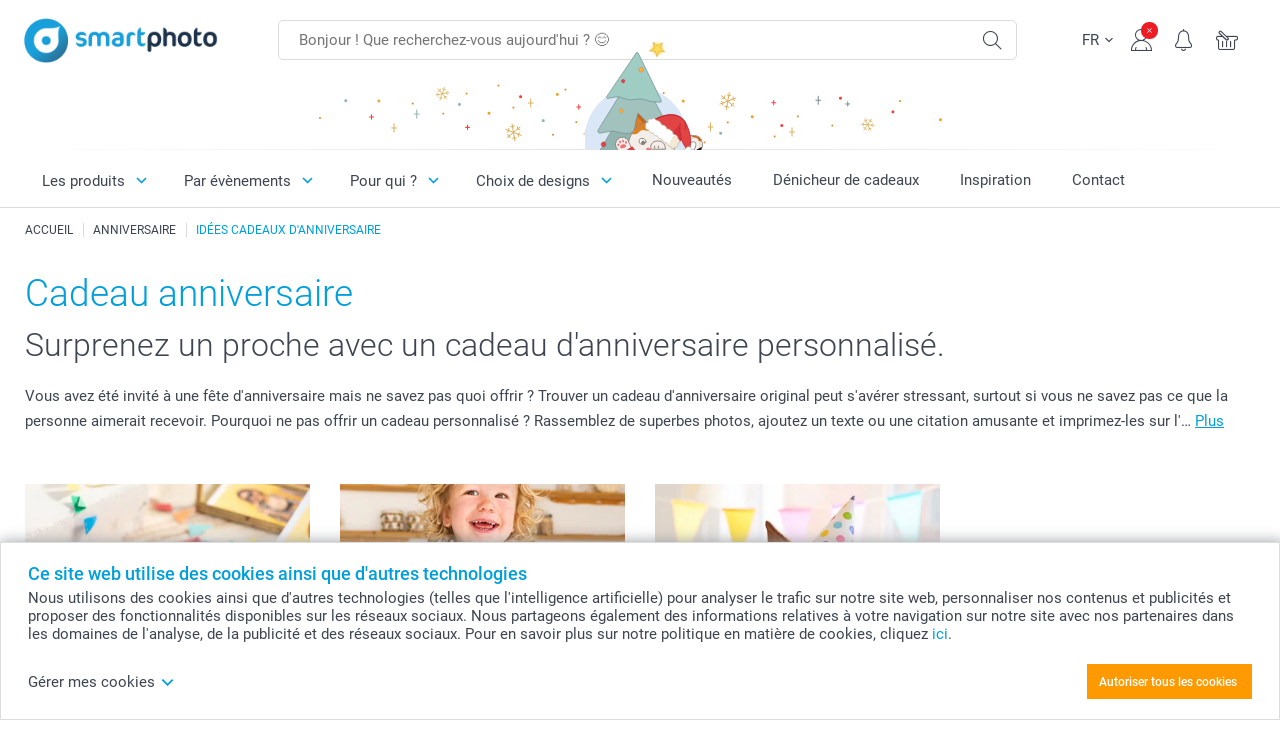

--- FILE ---
content_type: text/javascript
request_url: https://cdn-eu.pagesense.io/js/smartphotogroupnv/6998661d6cdf4d5eb44c84594b18c073.js
body_size: 80893
content:
!function(e){var t={};function i(n){if(t[n])return t[n].exports;var r=t[n]={i:n,l:!1,exports:{}};return e[n].call(r.exports,r,r.exports,i),r.l=!0,r.exports}i.m=e,i.c=t,i.d=function(e,t,n){i.o(e,t)||Object.defineProperty(e,t,{enumerable:!0,get:n})},i.r=function(e){"undefined"!=typeof Symbol&&Symbol.toStringTag&&Object.defineProperty(e,Symbol.toStringTag,{value:"Module"}),Object.defineProperty(e,"__esModule",{value:!0})},i.t=function(e,t){if(1&t&&(e=i(e)),8&t)return e;if(4&t&&"object"==typeof e&&e&&e.__esModule)return e;var n=Object.create(null);if(i.r(n),Object.defineProperty(n,"default",{enumerable:!0,value:e}),2&t&&"string"!=typeof e)for(var r in e)i.d(n,r,function(t){return e[t]}.bind(null,r));return n},i.n=function(e){var t=e&&e.__esModule?function(){return e.default}:function(){return e};return i.d(t,"a",t),t},i.o=function(e,t){return Object.prototype.hasOwnProperty.call(e,t)},i.p="",i(i.s=8)}([function(e,t){},function(e,t){},function(e,t){},function(e,t){},function(e,t){},function(e,t){},function(e,t){},function(e,t){},function(e,t,i){"use strict";i.r(t);var n,r=new(function(){function e(){this.initializeDefaultVaribles()}return e.prototype.initializeDefaultVaribles=function(){this.split_experiences={},this.abtest_experiences={},this.original_experience={},this.personalizationExperiments={},this.audiences=[],this.selectedAudiences=[],this.splitExperiencesSelected=[],this.abTestExperiencesSelected=[],this.experiencesApplied=[]},e}()),o={PERSONALIZATION_BUCKET:"zabPZBucket",AUDIENCE_EXPERIENCE_MAPPING:"audience_experience_mapping",PERSONALIZATION_COOKIE:"zPersonalization",EXPERIMENT_KEY:"e",VARIATION_KEY:"v",EXPERIMENT_VARIATION_MAPPING:"e_v_m",EXPERIMENT_AUDIENCE_MAPPING:"e_a_m",SELECTED_AUDIENCES:"s_a"},a=(i(0),{USER_INFORMATION_STORAGE:"z_user_info",USER_ACTIVITY:"user_activity",USER_ATTRIBUTE:"user_attribute",ZPS_EXPERIMENTS_LOADED:"zpsExperimentsLoaded",ZPS_PERSONALIZATION_EXPERIMENTS_LOADED:"zpsPersonalizationExperimentsLoaded",USER_CUSTOM_ATTRIBUTES:"user_custom_attributes",EVENT_CUSTOM_ATTRIBUTES:"event_custom_attributes",SCRIPT_LOADER_ID:"zoho-pagesense-script-loader",GCLID:"gclid",AUDIENCE_MATCHING_FAILURE_COOKIE_VALUE:"#",USER_EXCLUDED_ABTEST_COOKIE_VALUE:"-",REFFERER_URL:"rv",FULL_REFFERER_URL:"frv",FULL_CURRENT_URL:"fcv",CURRENT_URL:"cv",URL_PARAMETERS:"up",TRAFFIC_VALUE:"tv",VISIT_ID:"d",FULL_VISIT_ID:"visitId",FULL_VISITOR_ID:"visitorId",LAST_REFFERER_URL:"lrv",LAST_FULL_REFFERER_URL:"lfrv",LAST_FULL_CURRENT_URL:"lfcv",LAST_CURRENT_URL:"lcv",LAST_URL_PARAMETERS:"lup",LAST_TRAFFIC_VALUE:"ltv",LAST_VISIT_ID:"ld",REQUEST_SENT_TIME:"rst",HIT_TYPE:"ht",LAST_HIT_TYPE:"lht",LAST_IS_ENTRANCE_FLAG:"lisef",IS_ENTRANCE_FLAG:"isef",IS_NEW_VISITOR:"n",OFFSET:"offset",IS_INTERACTION_HIT:"iht",LAST_IS_INTERACTION_HIT:"liht",IS_ENTRANCE_FLAG_COOKIE:"zft_isef",IS_FIRST_REQUEST_COOKIE:"zft_ifr",IS_FIRST_REQUEST:"ifr",LAST_IS_FIRST_REQUEST:"lifr",LAST_GOAL_LINK_NAME:"lgln",SESSION_DETAILS_COOKIE:"zft-sdc",LANDING_PAGE:"lp",LANDING_PAGE_REFERRER:"lpr",SOURCE:"src",MEDIUM:"mdm",CHANNEL:"chn",UTM_SOURCE:"utm_src",UTM_MEDIUM:"utm_mdm",UTM_CAMPAIGN:"utm_cmp",UTM_TERM:"utm_trm",UTM_CONTENT:"utm_cnt",LAST_UTM_SOURCE:"lutm_src",LAST_UTM_MEDIUM:"lutm_mdm",LAST_UTM_CAMPAIGN:"lutm_cmp",LAST_UTM_TERM:"lutm_trm",LAST_UTM_CONTENT:"lutm_cnt",DOCUMENT_TITLE:"dtte",LAST_DOCUMENT_TITLE:"ldtte",FIRST_SOURCE:"fsrc",FIRST_MEDIUM:"fmdm",FIRST_CHANNEL:"fchn",LAST_SOURCE:"lsrc",LAST_MEDIUM:"lmdm",LAST_CHANNEL:"lchn",DAY_IN_MILLIS:864e5,REQUEST_URL_MAX_LENGTH:6e3,COOKIE_ONE_YEAR_EXPIRY_DAYS:365,SOCIAL_MEDIUM:["social","social-network","social-media","sm","social network","social media"],PAID_MEDIUM:["cpc","ppc","paidsearch","paid"],OTHER_ADVERTISING_MEDIUM:["cpv","cpa","cpp","content-text"],DISPLAY_MEDIUM:["display","cpm","banner"],PAID_SOURCES:["google ads","bing ads"],ORGANIC_SOURCES:["360.cn","alice","alltheweb","altavista","aol","ask","auone","avg","babylon","baidu","biglobe","bing","centrum.cz","comcast","conduit","cnn","daum","duckduckgo","ecosia","ekolay","eniro","globo","go.mail.ru","google","goo.ne","haosou.com","incredimail","kvasir","bing","lycos","mamma","msn","mynet","najdi","naver","netscape","onet","ozu","rakuten","rambler","search-results","search.smt.docomo","sesam","seznam","so.com","sogou","startsiden","szukacz","terra","tut.by","ukr","virgilio","voila","wirtulana polska","yahoo","yandex","yam"],SOCIAL_SOURCES:["facebook","twitter","linkedin","youtube","quora","instagram","pinterest","reddit","tumblr"],EXPERIMENT_TYPE:{"A/B":1,SPLIT:2},SCRIPT_NOT_INITIALIZED:"script_not_initialized",GET_VISITOR_ID_AND_VISIT_ID:"getVisitorIdAndVisitId",VISITOR_AND_VISIT_ID:"visitor_and_visit_id",ID:"id",MESSAGE:"message",IS_MIGRATED_MA_PORTAL:"is_migrated_ma_portal",MA_COOKIE:"zc_cu"}),s=new(function(){function e(){this.initializeDefaultVaribles()}return e.prototype.initializeDefaultVaribles=function(){this.temperature=null,this.customAttributesRequestStartTime=null,this.weatherDetailsRequestStartTime=null,this.disableCustomScriptExecution=!1},e.prototype.setDisableCustomScriptExecution=function(e){this.disableCustomScriptExecution=e},e.prototype.getDisableCustomScriptExecution=function(){return this.disableCustomScriptExecution},e}()),c={NUMBER_OF_SESSIONS:"NO_OF_SESSIONS",AFTER_X_SECONDS_OF_INACTIVITY:"AFTER_X_SECONDS_OF_INACTIVITY",NEW_SESSION_STARTS:"NEW_SESSION_STARTS",TIME_SPENT_ON_PAGE:"TIME_SPENT_ON_PAGE",TRIGGERS_DATA_COOKIE_NAME:"zps-tgr-dts",ON_PAGE_LOADS:"ON_PAGE_LOADS",PERCENTAGE_PAGE_SCROLL:"PERCENTAGE_PAGE_SCROLL",CUSTOM_EVENT:"CUSTOM_EVENT",EXIT_INTENT:"EXIT_INTENT",PAGES_IN_SESSION:"PAGES_IN_SESSION",EXPERIMENT_KEY:"experiment_key",ELEMENT_CLICK:"ELEMENT_CLICK",TIME_SPENT_IN_A_SESSION:"TIME_SPENT_IN_A_SESSION",CUSTOM_ATTRIBUTE:"CUSTOM_ATTRIBUTE",TRIGGERS_COOKIE_INDEX:{NUMBER_OF_SESSIONS:0,NEW_SESSION_STARTS:1,PAGES_IN_SESSION:2,SESSION_START_TIME:3},TRIGGERS_DATA_COOKIE_VALUE:"sc=1-expAppOnNewSession=[]-pc=0-sesst="+(new Date).getTime(),OPERATOR:{EQUALS:1,NOT_EQUALS:2,CONTAINS:3,DOESNOT_CONTAINS:4,LESSTHAN:11,MORETHAN:12,BETWEEN:13,ACHIEVED:15,NOT_ACHIEVED:16,FIRST_ACTIVITY_EQUALS:18,FIRST_ACTIVITY_NOT_EQUALS:19,FIRST_ACTIVITY_CONTAINS:20,FIRST_ACTIVITY_NOT_CONTAINS:21,FIRST_ACTIVITY_GREATER_THAN:22,FIRST_ACTIVITY_LESSER_THAN:23,LAST_ACTIVITY_EQUALS:24,LAST_ACTIVITY_NOT_EQUALS:25,LAST_ACTIVITY_CONTAINS:26,LAST_ACTIVITY_NOT_CONTAINS:27,LAST_ACTIVITY_GREATER_THAN:28,LAST_ACTIVITY_LESSER_THAN:29},EXPERIMENTS:{SESSION_RECORDING:8,POPUPS:11,POLLS:9},CONDITION_TYPE:{AND:1,OR:2}},u={ERROR:1,INFO:2},p="tracking_script_info",l="tracking_script_error",d="/pslog.gif",f={ERROR:3,WARN:4,INFO:6},g="ZABLOG",m=(i(1),{"trackingServerUrl":"pagesense-collect.zoho.eu","locationUrl":"https://locationapi.cdn-eu.pagesense.io/location.js","mhServerUrl":"https://ma.zoho.eu/","zohoWebAppCdnUrl":"https://static.zohocdn.com/pagesense/webapps/","appServerUrl":"pagesense.zoho.eu","thirdPartyCdnUrl":"https://cdn-eu.pagesense.io/stage-script/","awsAPIUrl":"https://c6i5khvj31.execute-api.eu-central-1.amazonaws.com","trackSessionRecordingServerUrl":"pagesense-collect.zoho.eu","zohoCdnUrl":"https://static.zohocdn.com/pagesense/tracking/","webfontOrigin":"https://webfonts.zoho.eu/","scriptCdnUrl":"https://cdn-eu.pagesense.io/js/"}),h={"portal_name":"smartphotogroupnv","audience":{"all":{"experiment":["AGN1OnZ"],"audience_condition":{},"audience_name":"All Visitors"},"desktop":{"experiment":["hIfhEJ5"],"audience_condition":{"condition_type":1,"conditions":[{"condition_type":1,"conditions":[{"values":["desktop"],"type":"device","operator":1}]}]},"audience_name":"Desktop Traffic"},"mobile-and-tablet":{"experiment":["NjhpzGf"],"audience_condition":{"condition_type":1,"conditions":[{"condition_type":1,"conditions":[{"values":["mobile","tablet"],"type":"device","operator":1}]}]},"audience_name":"Mobile and Tablet Traffic"}},"is_migrated_ma_portal":false,"goal":{"pageviews-samsung-cases-2":{"is_project_level":false,"goal_type":1,"goal_name":"Pageviews samsung cases","display_name":"Pageviews samsung cases","url":[{"match_type":"3","value":"https://www.smartphoto.be/*pvc=Samsung*"}],"status":1},"total-revenue-217":{"is_project_level":false,"goal_type":7,"goal_name":"Total revenue","display_name":"Total revenue","status":1},"total-revenue-218":{"is_project_level":false,"goal_type":7,"goal_name":"Total revenue","display_name":"Total revenue","status":1},"total-revenue-216":{"is_project_level":false,"goal_type":7,"goal_name":"Total revenue","display_name":"Total revenue","status":1},"total-revenue-172":{"is_project_level":false,"goal_type":7,"goal_name":"Total revenue","display_name":"Total revenue","status":1},"total-revenue-173":{"is_project_level":false,"goal_type":7,"goal_name":"Total revenue","display_name":"Total revenue","status":1},"clicks-in-slider":{"is_project_level":false,"goal_type":6,"goal_name":"Clicks in slider","custom_event_name":"clicks in slider","display_name":"Clicks in slider","status":1},"pageviews-options-3":{"is_project_level":false,"goal_type":1,"goal_name":"Pageviews options","display_name":"Pageviews options","url":[{"match_type":"3","value":"https://www.smartphoto.be/nl/fotokalenders-fotoagendas/*/options*"}],"status":1},"total-revenue-174":{"is_project_level":false,"goal_type":7,"goal_name":"Total revenue","display_name":"Total revenue","status":1},"pageviews-laptop-sleeve-nl":{"is_project_level":false,"goal_type":1,"goal_name":"Pageviews laptop sleeve NL","display_name":"Pageviews laptop sleeve NL","url":[{"match_type":"1","value":"https://www.smartphoto.be/nl/fotogeschenken/sleeve"}],"status":1},"pageviews-options-2":{"is_project_level":false,"goal_type":1,"goal_name":"Pageviews options","display_name":"Pageviews options","url":[{"match_type":"3","value":"https://www.smartphoto.be/fr/calendrier-photo/*/options*"}],"status":1},"clicks-on-cta-65":{"is_project_level":false,"goal_type":4,"goal_name":"Clicks on CTA","element_css_selector":".technical-mobile-cta-button,.o-steps__step-container__button","display_name":"Clicks on CTA","status":1},"successful-transaction-139":{"is_project_level":false,"goal_type":6,"goal_name":"Successful transaction","custom_event_name":"Successful transaction","display_name":"Successful transaction","status":1},"clicks-in-slider-2":{"is_project_level":false,"goal_type":6,"goal_name":"Clicks in slider","custom_event_name":"clicks in slider","display_name":"Clicks in slider","status":1},"pageviews-laptop-sleeve-fr-2":{"is_project_level":false,"goal_type":1,"goal_name":"Pageviews laptop sleeve FR","display_name":"Pageviews laptop sleeve FR","url":[{"match_type":"1","value":"https://www.smartphoto.be/fr/cadeaux-photo/housse-ordinateur"}],"status":1},"clicks-on-remove-filter-2":{"is_project_level":false,"goal_type":4,"goal_name":"Clicks on remove filter","element_css_selector":".e0128 div.a-filter-tag","display_name":"Clicks on remove filter","status":1},"pageview-shopping-cart-2":{"is_project_level":false,"goal_type":1,"goal_name":"Pageview shopping cart","display_name":"Pageview shopping cart","url":[{"match_type":"3","value":"https://www.smartphoto.be/*/cart*"}],"status":1},"clicks-on-remove-filter-3":{"is_project_level":false,"goal_type":4,"goal_name":"Clicks on remove filter","element_css_selector":".e0128 div.a-filter-tag","display_name":"Clicks on remove filter","status":1},"pageviews-shopping-cart-adding-item-5":{"is_project_level":false,"goal_type":1,"goal_name":"Pageviews shopping cart - adding item","display_name":"Pageviews shopping cart - adding item","url":[{"match_type":"3","value":"https://www.smartphoto.be/nl/cart*updateaction=1*"}],"status":1},"pageviews-personal-data-3":{"is_project_level":false,"goal_type":1,"goal_name":"Pageviews Personal Data","display_name":"Pageviews Personal Data","url":[{"match_type":"1","value":"https://www.smartphoto.be/nl/cart/personaldata"}],"status":1},"total-revenue-188":{"is_project_level":false,"goal_type":7,"goal_name":"Total revenue","display_name":"Total revenue","status":1},"pageviews-shopping-cart-adding-item-4":{"is_project_level":false,"goal_type":1,"goal_name":"Pageviews shopping cart - adding item","display_name":"Pageviews shopping cart - adding item","url":[{"match_type":"3","value":"https://www.smartphoto.be/fr/cart*updateaction=1*"}],"status":1},"pageviews-shopping-cart":{"is_project_level":false,"goal_type":1,"goal_name":"Pageviews shopping cart","display_name":"Pageviews shopping cart","url":[{"match_type":"1","value":"https://smartphoto-be-sta.stgr.cloud/nl/cart"}],"status":1},"pageviews-shopping-cart-adding-item-6":{"is_project_level":false,"goal_type":1,"goal_name":"Pageviews shopping cart - adding item","display_name":"Pageviews shopping cart - adding item","url":[{"match_type":"3","value":"https://www.smartphoto.be/*/cart*updateaction=1*"}],"status":1},"pageviews-personal-data-6":{"is_project_level":false,"goal_type":1,"goal_name":"Pageviews Personal Data","display_name":"Pageviews Personal Data","url":[{"match_type":"1","value":"https://www.smartphoto.be/nl/cart/personaldata"}],"status":1},"pageviews-shopping-cart-adding-item-3":{"is_project_level":false,"goal_type":1,"goal_name":"Pageviews shopping cart - adding item","display_name":"Pageviews shopping cart - adding item","url":[{"match_type":"3","value":"https://smartphoto-be-sta.stgr.cloud/nl/cart*updateaction=1*"}],"status":1},"pageviews-personal-data-4":{"is_project_level":false,"goal_type":1,"goal_name":"Pageviews Personal Data","display_name":"Pageviews Personal Data","url":[{"match_type":"1","value":"https://www.smartphoto.be/fr/cart/personaldata"}],"status":1},"pageviews-personal-data-5":{"is_project_level":false,"goal_type":1,"goal_name":"Pageviews Personal Data","display_name":"Pageviews Personal Data","url":[{"match_type":"1","value":"https://www.smartphoto.be/fr/cart/personaldata"}],"status":1},"pageviews-shopping-cart-adding-item-2":{"is_project_level":false,"goal_type":1,"goal_name":"Pageviews shopping cart - adding item","display_name":"Pageviews shopping cart - adding item","url":[{"match_type":"3","value":"https://smartphoto-be-sta.stgr.cloud/fr/cart*updateaction=1*"}],"status":1},"clicks-communion-pop-up":{"is_project_level":true,"goal_type":4,"goal_url":[{"match_type":1,"value":"https://www.smartphoto.be/nl/communie"},{"match_type":2,"value":"https://www.smartphoto.be/nl/producten/designselection.aspx?pcg=cards.large&occ=kids&purpose=invitation"}],"goal_name":"Clicks on Communion Pop-Up","element_css_selector":".o-communion__footer .icon-arrow-right,body > div.o-communion.o-communion--is-visible > div.o-communion__footer > a","exclude_urls":[],"display_name":"Clicks on Communion Pop-Up","status":2},"successful-transaction-120":{"is_project_level":false,"goal_type":6,"goal_name":"Successful transaction","custom_event_name":"Successful transaction","display_name":"Successful transaction","status":1},"christmas-greeting-product-in-cart":{"is_project_level":false,"goal_type":6,"goal_name":"Christmas greeting product in cart","custom_event_name":"Christmas greeting product in cart","display_name":"Christmas greeting product in cart","status":1},"pageview-shopping-cart":{"is_project_level":false,"goal_type":1,"goal_name":"Pageview shopping cart","display_name":"Pageview shopping cart","url":[{"match_type":"1","value":"https://smartphoto-be-sta.stgr.cloud/nl/cart"}],"status":1},"total-revenue-219":{"is_project_level":false,"goal_type":7,"goal_name":"Total revenue","display_name":"Total revenue","status":1},"pageviews-laptop-sleeve-fr":{"is_project_level":false,"goal_type":1,"goal_name":"Pageviews laptop sleeve FR","display_name":"Pageviews laptop sleeve FR","url":[{"match_type":"1","value":"https://www.smartphoto.be/fr/cadeaux-photo/housse-ordinateur"}],"status":1},"successful-transaction-77":{"is_project_level":false,"goal_type":6,"goal_name":"Successful transaction","custom_event_name":"Successful transaction","display_name":"Successful transaction","status":1},"pageviews-new-designs-fr-3":{"is_project_level":false,"goal_type":1,"goal_name":"Pageviews New Designs FR","display_name":"Pageviews New Designs FR","url":[{"match_type":"3","value":"https://www.smartphoto.be/fr/*exp=E0162*"}],"status":1},"total-revenue-194":{"is_project_level":false,"goal_type":7,"goal_name":"Total revenue","display_name":"Total revenue","status":1},"successful-transaction-158":{"is_project_level":false,"goal_type":6,"goal_name":"Successful transaction","custom_event_name":"Successful transaction","display_name":"Successful transaction","status":1},"successful-transaction-159":{"is_project_level":false,"goal_type":6,"goal_name":"Successful transaction","custom_event_name":"Successful transaction","display_name":"Successful transaction","status":1},"total-revenue-195":{"is_project_level":false,"goal_type":7,"goal_name":"Total revenue","display_name":"Total revenue","status":1},"total-revenue-198":{"is_project_level":false,"goal_type":7,"goal_name":"Total revenue","display_name":"Total revenue","status":1},"total-revenue-191":{"is_project_level":false,"goal_type":7,"goal_name":"Total revenue","display_name":"Total revenue","status":1},"pageviews-e0149-2":{"is_project_level":false,"goal_type":1,"goal_name":"Pageviews E0149","display_name":"Pageviews E0149","url":[{"match_type":"3","value":"https://smartphoto-nl-sta.stgr.cloud/*exp=e0149"}],"status":1},"pageviews-cart-5":{"is_project_level":false,"goal_type":1,"goal_name":"Pageviews cart","display_name":"Pageviews cart","url":[{"match_type":"3","value":"https://www.smartphoto.be/nl/cart?addedItemId=*&updateaction=1"}],"status":1},"pageviews-cart-6":{"is_project_level":false,"goal_type":1,"goal_name":"Pageviews cart","display_name":"Pageviews cart","url":[{"match_type":"3","value":"https://www.smartphoto.be/nl/cart?addedItemId=*&updateaction=1"}],"status":1},"uncollapse-banner-3":{"is_project_level":false,"goal_type":6,"goal_name":"Uncollapse banner","custom_event_name":"uncollapse banner","display_name":"Uncollapse banner","status":1},"uncollapse-banner-2":{"is_project_level":false,"goal_type":6,"goal_name":"Uncollapse banner","custom_event_name":"uncollapse banner","display_name":"Uncollapse banner","status":1},"successful-transaction-148":{"is_project_level":false,"goal_type":6,"goal_name":"Successful transaction","custom_event_name":"Successful transaction","display_name":"Successful transaction","status":1},"successful-transaction-149":{"is_project_level":false,"goal_type":6,"goal_name":"Successful transaction","custom_event_name":"Successful transaction","display_name":"Successful transaction","status":1},"successful-transaction-140":{"is_project_level":false,"goal_type":6,"goal_name":"Successful transaction","custom_event_name":"Successful transaction","display_name":"Successful transaction","status":1},"pageviews-shopping-cart-adding-item":{"is_project_level":false,"goal_type":1,"goal_name":"Pageviews shopping cart - adding item","display_name":"Pageviews shopping cart - adding item","url":[{"match_type":"3","value":"https://smartphoto-be-sta.stgr.cloud/nl/cart*updateaction=1*"}],"status":1},"clicks-on-filters-button":{"is_project_level":false,"goal_type":4,"goal_name":"Clicks on filters button","element_css_selector":".technical-filters-mobile-button","display_name":"Clicks on filters button","status":1},"successful-transaction-141":{"is_project_level":false,"goal_type":6,"goal_name":"Successful transaction","custom_event_name":"Successful transaction","display_name":"Successful transaction","status":1},"pageviews-new-designs-fr":{"is_project_level":false,"goal_type":1,"goal_name":"Pageviews New Designs FR","display_name":"Pageviews New Designs FR","url":[{"match_type":"3","value":"https://www.smartphoto.be/fr/*test=E0130*"}],"status":1},"successful-transaction-142":{"is_project_level":false,"goal_type":6,"goal_name":"Successful transaction","custom_event_name":"Successful transaction","display_name":"Successful transaction","status":1},"pageviews-new-designs-nl":{"is_project_level":false,"goal_type":1,"goal_name":"Pageviews New Designs NL","display_name":"Pageviews New Designs NL","url":[{"match_type":"3","value":"https://www.smartphoto.be/nl/*test=E0130*"}],"status":1},"collapse-banner-3":{"is_project_level":false,"goal_type":6,"goal_name":"Collapse banner","custom_event_name":"collapse banner","display_name":"Collapse banner","status":1},"collapse-banner-2":{"is_project_level":false,"goal_type":6,"goal_name":"Collapse banner","custom_event_name":"collapse banner","display_name":"Collapse banner","status":1},"clicks-product-options-3":{"is_project_level":false,"goal_type":4,"goal_name":"Clicks product options","element_css_selector":".m-product-list-tile__options *","display_name":"Clicks product options","status":1},"clicks-product-options-4":{"is_project_level":false,"goal_type":4,"goal_name":"Clicks product options","element_css_selector":".m-product-list-tile__options *","display_name":"Clicks product options","status":1},"add-item-to-cart-228":{"is_project_level":false,"goal_type":6,"goal_name":"Add item to cart","custom_event_name":"Add item to cart","display_name":"Add item to cart","status":1},"clicks-product-options-5":{"is_project_level":false,"goal_type":4,"goal_name":"Clicks product options","element_css_selector":".m-product-list-tile__options *","display_name":"Clicks product options","status":1},"pageviews-samsung-cases":{"is_project_level":false,"goal_type":1,"goal_name":"Pageviews samsung cases","display_name":"Pageviews samsung cases","url":[{"match_type":"3","value":"https://www.smartphoto.be/*pvc=Samsung*"}],"status":1},"pageviews-e0149-a-var":{"is_project_level":false,"goal_type":1,"goal_name":"Pageviews E0149-A var","display_name":"Pageviews E0149-A var","url":[{"match_type":"3","value":"https://smartphoto-nl-sta.stgr.cloud/*exp=e0149*var=a*"}],"status":1},"add-item-to-cart-226":{"is_project_level":false,"goal_type":6,"goal_name":"Add item to cart","custom_event_name":"Add item to cart","display_name":"Add item to cart","status":1},"clicks-product-options-6":{"is_project_level":false,"goal_type":4,"goal_name":"Clicks product options","element_css_selector":".m-product-list-tile__options *","display_name":"Clicks product options","status":1},"total-revenue-135":{"is_project_level":false,"goal_type":7,"goal_name":"Total revenue","display_name":"Total revenue","status":1},"add-item-to-cart-224":{"is_project_level":false,"goal_type":6,"goal_name":"Add item to cart","custom_event_name":"Add item to cart","display_name":"Add item to cart","status":1},"add-item-to-cart-188":{"is_project_level":false,"goal_type":6,"goal_name":"Add item to cart","custom_event_name":"Add item to cart","display_name":"Add item to cart","status":1},"total-revenue-138":{"is_project_level":false,"goal_type":7,"goal_name":"Total revenue","display_name":"Total revenue","status":1},"successful-transaction-213":{"is_project_level":false,"goal_type":6,"goal_name":"Successful transaction","custom_event_name":"Successful transaction","display_name":"Successful transaction","status":1},"add-item-to-cart-220":{"is_project_level":false,"goal_type":6,"goal_name":"Add item to cart","custom_event_name":"Add item to cart","display_name":"Add item to cart","status":1},"successful-transaction-211":{"is_project_level":false,"goal_type":6,"goal_name":"Successful transaction","custom_event_name":"Successful transaction","display_name":"Successful transaction","status":1},"pageviews-editor-lunchboxwhitepelicanortod-2":{"is_project_level":false,"goal_type":1,"goal_name":"Pageviews editor lunchboxwhitepelicanortod","display_name":"Pageviews editor lunchboxwhitepelicanortod","url":[{"match_type":"1","value":"https://www.smartphoto.be/direct/editor/nonphotofinishingcontinue?pvc=lunchboxwhitepelicanortod"}],"status":1},"successful-transaction-212":{"is_project_level":false,"goal_type":6,"goal_name":"Successful transaction","custom_event_name":"Successful transaction","display_name":"Successful transaction","status":1},"pageviews-editor-lunchboxwhitepelicanortod-3":{"is_project_level":false,"goal_type":1,"goal_name":"Pageviews editor lunchboxwhitepelicanortod","display_name":"Pageviews editor lunchboxwhitepelicanortod","url":[{"match_type":"1","value":"https://www.smartphoto.be/direct/editor/nonphotofinishingcontinue?pvc=lunchboxwhitepelicanortod"}],"status":1},"pageviews-laptop-sleeve-nl-2":{"is_project_level":false,"goal_type":1,"goal_name":"Pageviews laptop sleeve NL","display_name":"Pageviews laptop sleeve NL","url":[{"match_type":"1","value":"https://www.smartphoto.be/nl/fotogeschenken/sleeve"}],"status":1},"pageviews-carts-options-4":{"is_project_level":false,"goal_type":1,"goal_name":"Pageviews carts options","display_name":"Pageviews carts options","url":[{"match_type":"3","value":"https://www.smartphoto.be/fr/faire-part-cartes/*/options?updateaction=update*"}],"status":1},"pageviews-carts-options-3":{"is_project_level":false,"goal_type":1,"goal_name":"Pageviews carts options","display_name":"Pageviews carts options","url":[{"match_type":"3","value":"https://www.smartphoto.be/nl/kaartjes/*/options?updateaction=update*"}],"status":1},"pageviews-carts-options-6":{"is_project_level":false,"goal_type":1,"goal_name":"Pageviews carts options","display_name":"Pageviews carts options","url":[{"match_type":"3","value":"https://www.smartphoto.be/nl/kaartjes/*/options?updateaction=update*"}],"status":1},"pageviews-carts-options-5":{"is_project_level":false,"goal_type":1,"goal_name":"Pageviews carts options","display_name":"Pageviews carts options","url":[{"match_type":"3","value":"https://www.smartphoto.be/fr/faire-part-cartes/*/options?updateaction=update*"}],"status":1},"collapse-banner":{"is_project_level":false,"goal_type":6,"goal_name":"Collapse banner","custom_event_name":"collapse banner","display_name":"Collapse banner","status":1},"pageviews-delivery-info-6":{"is_project_level":false,"goal_type":1,"goal_name":"Pageviews Delivery Info","display_name":"Pageviews Delivery Info","url":[{"match_type":"1","value":"https://www.smartphoto.be/nl/cart/deliveryinfo"}],"status":1},"successful-transaction-210":{"is_project_level":false,"goal_type":6,"goal_name":"Successful transaction","custom_event_name":"Successful transaction","display_name":"Successful transaction","status":1},"pageviews-delivery-info-4":{"is_project_level":false,"goal_type":1,"goal_name":"Pageviews Delivery Info","display_name":"Pageviews Delivery Info","url":[{"match_type":"1","value":"https://www.smartphoto.be/fr/cart/deliveryinfo"}],"status":1},"pageviews-delivery-info-5":{"is_project_level":false,"goal_type":1,"goal_name":"Pageviews Delivery Info","display_name":"Pageviews Delivery Info","url":[{"match_type":"1","value":"https://www.smartphoto.be/fr/cart/deliveryinfo"}],"status":1},"clicks-on-filters-button-2":{"is_project_level":false,"goal_type":4,"goal_name":"Clicks on filters button","element_css_selector":".technical-filters-mobile-button","display_name":"Clicks on filters button","status":1},"pageviews-shopping-cart-4":{"is_project_level":false,"goal_type":1,"goal_name":"Pageviews shopping cart","display_name":"Pageviews shopping cart","url":[{"match_type":"1","value":"https://www.smartphoto.be/nl/cart"}],"status":1},"pageviews-shopping-cart-3":{"is_project_level":false,"goal_type":1,"goal_name":"Pageviews shopping cart","display_name":"Pageviews shopping cart","url":[{"match_type":"1","value":"https://www.smartphoto.be/fr/cart"}],"status":1},"add-item-to-cart-229":{"is_project_level":false,"goal_type":6,"goal_name":"Add item to cart","custom_event_name":"Add item to cart","display_name":"Add item to cart","status":1},"pageviews-shopping-cart-2":{"is_project_level":false,"goal_type":1,"goal_name":"Pageviews shopping cart","display_name":"Pageviews shopping cart","url":[{"match_type":"1","value":"https://smartphoto-be-sta.stgr.cloud/fr/cart"}],"status":1},"pcp-fun-ideas-click-related-tiles":{"is_project_level":true,"goal_type":4,"goal_url":[{"match_type":10,"value":"fun-ideas"}],"goal_name":"PCP Fun_Ideas - Click related tiles","element_css_selector":".m-product-grid__content .m-product--size-m:nth-of-type(1) .m-product__img,.m-product-grid__content .m-product--size-m:nth-of-type(2) .m-product__img,.m-product-grid__content .m-product--size-m:nth-of-type(3) .m-product__img,.m-product-grid__content .m-product--size-m:nth-of-type(4) .m-product__img","exclude_urls":[{"match_type":5,"value":"options"},{"match_type":5,"value":"creator"},{"match_type":5,"value":"upgrade"}],"display_name":"PCP Fun_Ideas - Click related tiles","status":2},"successful-transaction-208":{"is_project_level":false,"goal_type":6,"goal_name":"Successful transaction","custom_event_name":"Successful transaction","display_name":"Successful transaction","status":1},"successful-transaction-209":{"is_project_level":false,"goal_type":6,"goal_name":"Successful transaction","custom_event_name":"Successful transaction","display_name":"Successful transaction","status":1},"add-item-to-cart-234":{"is_project_level":false,"goal_type":6,"goal_name":"Add item to cart","custom_event_name":"Add item to cart","display_name":"Add item to cart","status":1},"add-item-to-cart-232":{"is_project_level":false,"goal_type":6,"goal_name":"Add item to cart","custom_event_name":"Add item to cart","display_name":"Add item to cart","status":1},"add-item-to-cart-233":{"is_project_level":false,"goal_type":6,"goal_name":"Add item to cart","custom_event_name":"Add item to cart","display_name":"Add item to cart","status":1},"clicks-on-cta-90":{"is_project_level":false,"goal_type":4,"goal_name":"Clicks on CTA","element_css_selector":".technical-mobile-cta-button,.o-steps__step-container__button","display_name":"Clicks on CTA","status":1},"add-item-to-cart-230":{"is_project_level":false,"goal_type":6,"goal_name":"Add item to cart","custom_event_name":"Add item to cart","display_name":"Add item to cart","status":1},"successful-transaction-203":{"is_project_level":false,"goal_type":6,"goal_name":"Successful transaction","custom_event_name":"Successful transaction","display_name":"Successful transaction","status":1},"add-item-to-cart-231":{"is_project_level":false,"goal_type":6,"goal_name":"Add item to cart","custom_event_name":"Add item to cart","display_name":"Add item to cart","status":1},"successful-transaction-200":{"is_project_level":false,"goal_type":6,"goal_name":"Successful transaction","custom_event_name":"Successful transaction","display_name":"Successful transaction","status":1},"add-item-to-cart-195":{"is_project_level":false,"goal_type":6,"goal_name":"Add item to cart","custom_event_name":"Add item to cart","display_name":"Add item to cart","status":1},"add-item-to-cart-196":{"is_project_level":false,"goal_type":6,"goal_name":"Add item to cart","custom_event_name":"Add item to cart","display_name":"Add item to cart","status":1},"revenue-100":{"is_project_level":false,"goal_type":7,"goal_name":"Revenue","display_name":"Revenue","status":1},"successful-transaction-207":{"is_project_level":false,"goal_type":6,"goal_name":"Successful transaction","custom_event_name":"Successful transaction","display_name":"Successful transaction","status":1},"pageviews-e0149-b-var-2":{"is_project_level":false,"goal_type":1,"goal_name":"Pageviews E0149-B var","display_name":"Pageviews E0149-B var","url":[{"match_type":"3","value":"https://smartphoto-nl-sta.stgr.cloud/*exp=e0149*var=b*"}],"status":1},"successful-transaction-205":{"is_project_level":false,"goal_type":6,"goal_name":"Successful transaction","custom_event_name":"Successful transaction","display_name":"Successful transaction","status":1},"clicks-on-banner-2":{"is_project_level":false,"goal_type":4,"goal_name":"Clicks on banner","element_css_selector":".m-section.m-section--promotion-bar.E0165 *","display_name":"Clicks on banner","status":1},"clicks-on-banner-4":{"is_project_level":false,"goal_type":4,"goal_name":"Clicks on banner","element_css_selector":".m-section.m-section--promotion-bar.E0165 *","display_name":"Clicks on banner","status":1},"clicks-on-banner-3":{"is_project_level":false,"goal_type":4,"goal_name":"Clicks on banner","element_css_selector":".m-section.m-section--promotion-bar.E0165 *","display_name":"Clicks on banner","status":1},"pageviews-iphone-cases":{"is_project_level":false,"goal_type":1,"goal_name":"Pageviews iphone cases","display_name":"Pageviews iphone cases","url":[{"match_type":"3","value":"https://www.smartphoto.be/*pvc=Iphone*"}],"status":1},"pf-search-button":{"is_project_level":true,"goal_type":4,"goal_url":[{"match_type":1,"value":"https://www.smartphoto.be/nl/fotogeschenken"},{"match_type":1,"value":"https://www.smartphoto.be/fr/cadeaux-photo"},{"match_type":1,"value":"https://www.smartphoto.be/nl/verjaardag"},{"match_type":1,"value":"https://www.smartphoto.be/fr/anniversaire"},{"match_type":1,"value":"https://www.smartphoto.be/nl/vaderdag-cadeau"},{"match_type":1,"value":"https://www.smartphoto.be/fr/cadeau-fete-des-peres-personnalise"},{"match_type":1,"value":"https://www.smartphoto.be/nl/moederdag-cadeau"},{"match_type":1,"value":"https://www.smartphoto.be/fr/cadeau-fete-des-meres"},{"match_type":1,"value":"https://www.smartphoto.be/nl/vakantie"},{"match_type":1,"value":"https://www.smartphoto.be/fr/vacances"}],"goal_name":"PF Search Button","element_css_selector":"#grid > article.tile-item.productfinder.tile1x1.has-border > div > form > div.wrapper-button > button,#grid > article.tile-item.productfinder.single-multiselect.tile2x1.has-border > div > form > div.wrapper-button > button","exclude_urls":[],"display_name":"PF Search Button","status":2},"uncollapse-banner":{"is_project_level":false,"goal_type":6,"goal_name":"Uncollapse banner","custom_event_name":"uncollapse banner","display_name":"Uncollapse banner","status":1},"revenue-68":{"is_project_level":false,"goal_type":7,"goal_name":"Revenue","display_name":"Revenue","status":1},"revenue-90":{"is_project_level":false,"goal_type":7,"goal_name":"Revenue","display_name":"Revenue","status":1},"add-to-cart-40":{"is_project_level":false,"goal_type":6,"goal_name":"Add to cart","custom_event_name":"Add item to cart","display_name":"Add to cart","status":1},"total-revenue-156":{"is_project_level":false,"goal_type":7,"goal_name":"Total revenue","display_name":"Total revenue","status":1},"pageviews-iphone-cases-2":{"is_project_level":false,"goal_type":1,"goal_name":"Pageviews iPhone cases","display_name":"Pageviews iPhone cases","url":[{"match_type":"3","value":"https://www.smartphoto.be/*pvc=Iphone*"}],"status":1},"total-revenue-157":{"is_project_level":false,"goal_type":7,"goal_name":"Total revenue","display_name":"Total revenue","status":1},"link-click-cta":{"is_project_level":false,"goal_type":2,"goal_name":"Link click CTA","display_name":"Link click CTA","url":[{"match_type":"1","value":"https://www.smartphoto.be/direct/editor/nonphotofinishingcontinue?pvc=lunchboxwhitepelicanortod"}],"status":1},"link-click-cta-3":{"is_project_level":false,"goal_type":2,"goal_name":"Link click CTA","display_name":"Link click CTA","url":[{"match_type":"1","value":"https://www.smartphoto.be/direct/editor/nonphotofinishingcontinue?pvc=lunchboxwhitepelicanortod"}],"status":1},"total-revenue-155":{"is_project_level":false,"goal_type":7,"goal_name":"Total revenue","display_name":"Total revenue","status":1},"clicks-on-cta-89":{"is_project_level":false,"goal_type":4,"goal_name":"Clicks on CTA","element_css_selector":".technical-mobile-cta-button,.o-steps__step-container__button","display_name":"Clicks on CTA","status":1},"link-click-cta-2":{"is_project_level":false,"goal_type":2,"goal_name":"Link click CTA","display_name":"Link click CTA","url":[{"match_type":"1","value":"https://www.smartphoto.be/direct/editor/nonphotofinishingcontinue?pvc=lunchboxwhitepelicanortod"}],"status":1},"total-revenue-153":{"is_project_level":false,"goal_type":7,"goal_name":"Total revenue","display_name":"Total revenue","status":1},"successful-transaction-195":{"is_project_level":false,"goal_type":6,"goal_name":"Successful transaction","custom_event_name":"Successful transaction","display_name":"Successful transaction","status":1},"successful-transaction-192":{"is_project_level":false,"goal_type":6,"goal_name":"Successful transaction","custom_event_name":"Successful transaction","display_name":"Successful transaction","status":1},"successful-transaction-198":{"is_project_level":false,"goal_type":6,"goal_name":"Successful transaction","custom_event_name":"Successful transaction","display_name":"Successful transaction","status":1},"successful-transaction-199":{"is_project_level":false,"goal_type":6,"goal_name":"Successful transaction","custom_event_name":"Successful transaction","display_name":"Successful transaction","status":1},"successful-transaction-196":{"is_project_level":false,"goal_type":6,"goal_name":"Successful transaction","custom_event_name":"Successful transaction","display_name":"Successful transaction","status":1},"successful-transaction-197":{"is_project_level":false,"goal_type":6,"goal_name":"Successful transaction","custom_event_name":"Successful transaction","display_name":"Successful transaction","status":1},"revenue-99":{"is_project_level":false,"goal_type":7,"goal_name":"Revenue","display_name":"Revenue","status":1},"add-item-to-cart-216":{"is_project_level":false,"goal_type":6,"goal_name":"Add item to cart","custom_event_name":"Add item to cart","display_name":"Add item to cart","status":1},"pageviews-cart":{"is_project_level":false,"goal_type":1,"goal_name":"Pageviews cart","display_name":"Pageviews cart","url":[{"match_type":"3","value":"https://www.smartphoto.be/nl/cart?addedItemId=*&updateaction=1"}],"status":1},"add-item-to-cart-217":{"is_project_level":false,"goal_type":6,"goal_name":"Add item to cart","custom_event_name":"Add item to cart","display_name":"Add item to cart","status":1},"add-item-to-cart-214":{"is_project_level":false,"goal_type":6,"goal_name":"Add item to cart","custom_event_name":"Add item to cart","display_name":"Add item to cart","status":1},"add-item-to-cart-215":{"is_project_level":false,"goal_type":6,"goal_name":"Add item to cart","custom_event_name":"Add item to cart","display_name":"Add item to cart","status":1},"clicks-on-slider":{"is_project_level":false,"goal_type":4,"goal_name":"Clicks on slider","element_css_selector":"article#Slider\\\\.Central-Slider-Products\\\\.Fun_Ideas\\\\.ThemeCentral\\\\.Cases-Designs","display_name":"Clicks on slider","status":1},"total-revenue-207":{"is_project_level":false,"goal_type":7,"goal_name":"Total revenue","display_name":"Total revenue","status":1},"clicks-on-slider-5":{"is_project_level":false,"goal_type":4,"goal_name":"Clicks on slider","element_css_selector":"article#Slider\\\\.Central-Slider-Products\\\\.Fun_Ideas\\\\.ThemeCentral\\\\.Cases-Designs","display_name":"Clicks on slider","status":1},"add-item-to-cart-175":{"is_project_level":false,"goal_type":6,"goal_name":"Add item to cart","custom_event_name":"Add item to cart","display_name":"Add item to cart","status":1},"pageviews-editor-lunchboxwhitepelicanortod":{"is_project_level":false,"goal_type":1,"goal_name":"Pageviews editor lunchboxwhitepelicanortod","display_name":"Pageviews editor lunchboxwhitepelicanortod","url":[{"match_type":"1","value":"https://www.smartphoto.be/direct/editor/nonphotofinishingcontinue?pvc=lunchboxwhitepelicanortod"}],"status":1},"add-to-cart-37":{"is_project_level":false,"goal_type":6,"goal_name":"Add to cart","custom_event_name":"Add item to cart","display_name":"Add to cart","status":1},"add-to-cart-36":{"is_project_level":false,"goal_type":6,"goal_name":"Add to cart","custom_event_name":"Add item to cart","display_name":"Add to cart","status":1},"pageviews-delivery-info-3":{"is_project_level":false,"goal_type":1,"goal_name":"Pageviews Delivery Info","display_name":"Pageviews Delivery Info","url":[{"match_type":"1","value":"https://www.smartphoto.be/nl/cart/deliveryinfo"}],"status":1},"add-to-cart-35":{"is_project_level":false,"goal_type":6,"goal_name":"Add to cart","custom_event_name":"Add item to cart","display_name":"Add to cart","status":1},"add-to-cart-34":{"is_project_level":false,"goal_type":6,"goal_name":"Add to cart","custom_event_name":"Add item to cart","display_name":"Add to cart","status":1},"total-revenue-163":{"is_project_level":false,"goal_type":7,"goal_name":"Total revenue","display_name":"Total revenue","status":1},"total-revenue-164":{"is_project_level":false,"goal_type":7,"goal_name":"Total revenue","display_name":"Total revenue","status":1},"add-to-cart-38":{"is_project_level":false,"goal_type":6,"goal_name":"Add to cart","custom_event_name":"Add item to cart","display_name":"Add to cart","status":1},"christmas-greeting-product-in-cart-6":{"is_project_level":false,"goal_type":6,"goal_name":"Christmas greeting product in cart","custom_event_name":"Christmas greeting product in cart","display_name":"Christmas greeting product in cart","status":1},"christmas-greeting-product-in-cart-5":{"is_project_level":false,"goal_type":6,"goal_name":"Christmas greeting product in cart","custom_event_name":"Christmas greeting product in cart","display_name":"Christmas greeting product in cart","status":1},"christmas-greeting-product-in-cart-4":{"is_project_level":false,"goal_type":6,"goal_name":"Christmas greeting product in cart","custom_event_name":"Christmas greeting product in cart","display_name":"Christmas greeting product in cart","status":1},"christmas-greeting-product-in-cart-3":{"is_project_level":false,"goal_type":6,"goal_name":"Christmas greeting product in cart","custom_event_name":"Christmas greeting product in cart","display_name":"Christmas greeting product in cart","status":1},"christmas-greeting-product-in-cart-2":{"is_project_level":false,"goal_type":6,"goal_name":"Christmas greeting product in cart","custom_event_name":"Christmas greeting product in cart","display_name":"Christmas greeting product in cart","status":1},"revenue-88":{"is_project_level":false,"goal_type":7,"goal_name":"Revenue","display_name":"Revenue","status":1},"revenue-89":{"is_project_level":false,"goal_type":7,"goal_name":"Revenue","display_name":"Revenue","status":1},"pageviews-new-designs-nl-4":{"is_project_level":false,"goal_type":1,"goal_name":"Pageviews New Designs NL","display_name":"Pageviews New Designs NL","url":[{"match_type":"3","value":"https://www.smartphoto.be/nl/*exp=E0162*"}],"status":1},"engagements-18":{"is_project_level":false,"goal_type":5,"goal_name":"Engagements","display_name":"Engagements","status":1},"add-item-to-cart-218":{"is_project_level":false,"goal_type":6,"goal_name":"Add item to cart","custom_event_name":"Add item to cart","display_name":"Add item to cart","status":1},"add-item-to-cart-219":{"is_project_level":false,"goal_type":6,"goal_name":"Add item to cart","custom_event_name":"Add item to cart","display_name":"Add item to cart","status":1}},"offset":3600000,"url_group":{"pcp-be-2023-09-01-":{"include_urls":[{"match_type":1,"value":"https://www.smartphoto.be/nl/cadeaubon"},{"match_type":1,"value":"https://www.smartphoto.be/nl/foto-afdrukken/collection-52-vierkant"},{"match_type":1,"value":"https://www.smartphoto.be/nl/foto-afdrukken/fotoboek-collection-100"},{"match_type":1,"value":"https://www.smartphoto.be/nl/foto-afdrukken/fotoboek-collection-52"},{"match_type":1,"value":"https://www.smartphoto.be/nl/foto-afdrukken/fotoboek-compact"},{"match_type":1,"value":"https://www.smartphoto.be/nl/foto-afdrukken/foto-luxe-karton"},{"match_type":1,"value":"https://www.smartphoto.be/nl/foto-afdrukken/fotoposter-klassiek"},{"match_type":1,"value":"https://www.smartphoto.be/nl/foto-afdrukken/fotoposter-panorama"},{"match_type":1,"value":"https://www.smartphoto.be/nl/foto-afdrukken/fotoposter-standaard"},{"match_type":1,"value":"https://www.smartphoto.be/nl/foto-afdrukken/fotoposter-vierkant"},{"match_type":1,"value":"https://www.smartphoto.be/nl/foto-afdrukken/fotoprints-budget"},{"match_type":1,"value":"https://www.smartphoto.be/nl/foto-afdrukken/fotoprints-klassiek"},{"match_type":1,"value":"https://www.smartphoto.be/nl/foto-afdrukken/fotoprints-klassiek/trouw-aandenken"},{"match_type":1,"value":"https://www.smartphoto.be/nl/foto-afdrukken/fotoprints-panorama"},{"match_type":1,"value":"https://www.smartphoto.be/nl/foto-afdrukken/fotoprints-retro"},{"match_type":1,"value":"https://www.smartphoto.be/nl/foto-afdrukken/fotoprints-retro/valentijn-voor-hem"},{"match_type":1,"value":"https://www.smartphoto.be/nl/foto-afdrukken/fotoprints-standaard"},{"match_type":1,"value":"https://www.smartphoto.be/nl/foto-afdrukken/fotoprints-standaard/trouw-aandenken"},{"match_type":1,"value":"https://www.smartphoto.be/nl/foto-afdrukken/fotoprints-standaard?optiongroup=printscoloureffect"},{"match_type":1,"value":"https://www.smartphoto.be/nl/foto-afdrukken/fotoprints-vierkant"},{"match_type":1,"value":"https://www.smartphoto.be/nl/foto-afdrukken/fotostrip"},{"match_type":1,"value":"https://www.smartphoto.be/nl/foto-afdrukken/portretfotos"},{"match_type":1,"value":"https://www.smartphoto.be/nl/foto-afdrukken/prints-in-a-box"},{"match_type":1,"value":"https://www.smartphoto.be/nl/fotoboeken/maak-je-fotoboek"},{"match_type":1,"value":"https://www.smartphoto.be/nl/fotoboeken/maak-je-fotoboek/cadeau-voor-haar"},{"match_type":1,"value":"https://www.smartphoto.be/nl/fotoboeken/maak-je-fotoboek/cadeau-voor-hem"},{"match_type":1,"value":"https://www.smartphoto.be/nl/fotoboeken/maak-je-fotoboek/kerstcadeau-opa"},{"match_type":1,"value":"https://www.smartphoto.be/nl/fotoboeken/maak-je-fotoboek/moederdag-ontbijt"},{"match_type":1,"value":"https://www.smartphoto.be/nl/fotoboeken/maak-je-fotoboek/trouw-aandenken"},{"match_type":1,"value":"https://www.smartphoto.be/nl/fotoboeken/maak-je-fotoboek/trouw-ons"},{"match_type":1,"value":"https://www.smartphoto.be/nl/fotoboeken/maak-je-fotoboek/vakantie"},{"match_type":1,"value":"https://www.smartphoto.be/nl/fotoboeken/maak-je-fotoboek/valentijn-voor-haar"},{"match_type":1,"value":"https://www.smartphoto.be/nl/fotoboeken/maak-je-fotoboek/valentijn-voor-koppel"},{"match_type":1,"value":"https://www.smartphoto.be/nl/fotoboeken/maak-je-fotoboek/voor-moederdag"},{"match_type":1,"value":"https://www.smartphoto.be/nl/fotoboeken/maak-je-fotoboek/zomerkamp"},{"match_type":1,"value":"https://www.smartphoto.be/nl/fotogeschenken/aansteker"},{"match_type":1,"value":"https://www.smartphoto.be/nl/fotogeschenken/aansteker/vaderdag"},{"match_type":1,"value":"https://www.smartphoto.be/nl/fotogeschenken/adresstickers"},{"match_type":1,"value":"https://www.smartphoto.be/nl/fotogeschenken/adresstickers/huwelijksuitnodigingen"},{"match_type":1,"value":"https://www.smartphoto.be/nl/fotogeschenken/adresstickers/kerstkaarten"},{"match_type":1,"value":"https://www.smartphoto.be/nl/fotogeschenken/afgeronde-snoepzakwikkel"},{"match_type":1,"value":"https://www.smartphoto.be/nl/fotogeschenken/aluminium-tegel"},{"match_type":1,"value":"https://www.smartphoto.be/nl/fotogeschenken/aluminium-tegel/vaderdag"},{"match_type":1,"value":"https://www.smartphoto.be/nl/fotogeschenken/baby-geschenkset"},{"match_type":1,"value":"https://www.smartphoto.be/nl/fotogeschenken/baby-geschenkset/cadeau-baby"},{"match_type":1,"value":"https://www.smartphoto.be/nl/fotogeschenken/badcape"},{"match_type":1,"value":"https://www.smartphoto.be/nl/fotogeschenken/badcape/baby"},{"match_type":1,"value":"https://www.smartphoto.be/nl/fotogeschenken/badcape/cadeau-voor-kinderen"},{"match_type":1,"value":"https://www.smartphoto.be/nl/fotogeschenken/badkamer-set"},{"match_type":1,"value":"https://www.smartphoto.be/nl/fotogeschenken/badkamer-set/cadeau-voor-haar"},{"match_type":1,"value":"https://www.smartphoto.be/nl/fotogeschenken/badkamer-set/cadeau-voor-vrienden"},{"match_type":1,"value":"https://www.smartphoto.be/nl/fotogeschenken/badkamer-set/kerstcadeau-opa"},{"match_type":1,"value":"https://www.smartphoto.be/nl/fotogeschenken/badkamer-set/kerstversiering"},{"match_type":1,"value":"https://www.smartphoto.be/nl/fotogeschenken/badponcho"},{"match_type":1,"value":"https://www.smartphoto.be/nl/fotogeschenken/badzout-set"},{"match_type":1,"value":"https://www.smartphoto.be/nl/fotogeschenken/bagagelabel"},{"match_type":1,"value":"https://www.smartphoto.be/nl/fotogeschenken/bandana"},{"match_type":1,"value":"https://www.smartphoto.be/nl/fotogeschenken/baseball-cap"},{"match_type":1,"value":"https://www.smartphoto.be/nl/fotogeschenken/baseball-cap/cadeau-voor-hem"},{"match_type":1,"value":"https://www.smartphoto.be/nl/fotogeschenken/baseball-cap/cadeau-voor-juf"},{"match_type":1,"value":"https://www.smartphoto.be/nl/fotogeschenken/baseball-cap/cadeau-voor-kind"},{"match_type":1,"value":"https://www.smartphoto.be/nl/fotogeschenken/baseball-cap/cadeau-voor-kinderen"},{"match_type":1,"value":"https://www.smartphoto.be/nl/fotogeschenken/baseball-cap/communie"},{"match_type":1,"value":"https://www.smartphoto.be/nl/fotogeschenken/baseball-cap/kinderfeestje"},{"match_type":1,"value":"https://www.smartphoto.be/nl/fotogeschenken/baseball-cap/terug-naar-school"},{"match_type":1,"value":"https://www.smartphoto.be/nl/fotogeschenken/baseball-cap/vaderdag"},{"match_type":1,"value":"https://www.smartphoto.be/nl/fotogeschenken/baseball-cap/verjaardag-kind"},{"match_type":1,"value":"https://www.smartphoto.be/nl/fotogeschenken/bellenblaas"},{"match_type":1,"value":"https://www.smartphoto.be/nl/fotogeschenken/bestekhouder"},{"match_type":1,"value":"https://www.smartphoto.be/nl/fotogeschenken/bestekhouder/trouwdecoratie"},{"match_type":1,"value":"https://www.smartphoto.be/nl/fotogeschenken/bewaardoos"},{"match_type":1,"value":"https://www.smartphoto.be/nl/fotogeschenken/bewaardoos/kerstcadeau-kat"},{"match_type":1,"value":"https://www.smartphoto.be/nl/fotogeschenken/bewaardoos/voor-moederdag"},{"match_type":1,"value":"https://www.smartphoto.be/nl/fotogeschenken/bladwijzer"},{"match_type":1,"value":"https://www.smartphoto.be/nl/fotogeschenken/bladwijzer/vaderdag"},{"match_type":1,"value":"https://www.smartphoto.be/nl/fotogeschenken/bladwijzer/voor-moederdag"},{"match_type":1,"value":"https://www.smartphoto.be/nl/fotogeschenken/bloempot"},{"match_type":1,"value":"https://www.smartphoto.be/nl/fotogeschenken/bloempot/cadeau-voor-haar"},{"match_type":1,"value":"https://www.smartphoto.be/nl/fotogeschenken/bloempot/cadeau-voor-juf"},{"match_type":1,"value":"https://www.smartphoto.be/nl/fotogeschenken/bloempot/cadeau-voor-vrienden"},{"match_type":1,"value":"https://www.smartphoto.be/nl/fotogeschenken/bloempot/decoratie"},{"match_type":1,"value":"https://www.smartphoto.be/nl/fotogeschenken/bloempot/kerstcadeau-opa"},{"match_type":1,"value":"https://www.smartphoto.be/nl/fotogeschenken/bloempot/kerstversiering"},{"match_type":1,"value":"https://www.smartphoto.be/nl/fotogeschenken/bloempot/tafeldecoratie"},{"match_type":1,"value":"https://www.smartphoto.be/nl/fotogeschenken/bloempot/verjaardag-haar"},{"match_type":1,"value":"https://www.smartphoto.be/nl/fotogeschenken/bloempot/verjaardag-kind"},{"match_type":1,"value":"https://www.smartphoto.be/nl/fotogeschenken/bloempot/voor-katten"},{"match_type":1,"value":"https://www.smartphoto.be/nl/fotogeschenken/bloempot/voor-moederdag"},{"match_type":1,"value":"https://www.smartphoto.be/nl/fotogeschenken/bloempot-set"},{"match_type":1,"value":"https://www.smartphoto.be/nl/fotogeschenken/blossombs-bloembommetjes"},{"match_type":1,"value":"https://www.smartphoto.be/nl/fotogeschenken/blossombs-bloembommetjes/cadeau-voor-hem"},{"match_type":1,"value":"https://www.smartphoto.be/nl/fotogeschenken/blossombs-bloembommetjes/cadeau-voor-juf"},{"match_type":1,"value":"https://www.smartphoto.be/nl/fotogeschenken/bokaaltjes-met-sticker"},{"match_type":1,"value":"https://www.smartphoto.be/nl/fotogeschenken/brillenhoesje"},{"match_type":1,"value":"https://www.smartphoto.be/nl/fotogeschenken/brooddoos"},{"match_type":1,"value":"https://www.smartphoto.be/nl/fotogeschenken/brooddoos/cadeau-voor-hem"},{"match_type":1,"value":"https://www.smartphoto.be/nl/fotogeschenken/brooddoos/vaderdag"},{"match_type":1,"value":"https://www.smartphoto.be/nl/fotogeschenken/button"},{"match_type":1,"value":"https://www.smartphoto.be/nl/fotogeschenken/cadeaudoos"},{"match_type":1,"value":"https://www.smartphoto.be/nl/fotogeschenken/cadeaudoos/vaderdag"}],"exclude_urls":[]},"pcp-be-nl-top-50-":{"include_urls":[{"match_type":1,"value":"https://www.smartphoto.be/nl/kaartjes/fotokaarten"},{"match_type":1,"value":"https://www.smartphoto.be/nl/fotoboeken/maak-je-fotoboek"},{"match_type":1,"value":"https://www.smartphoto.be/nl/foto-afdrukken/fotoprints-klassiek"},{"match_type":1,"value":"https://www.smartphoto.be/nl/fotokalenders-fotoagendas/wandkalender"},{"match_type":1,"value":"https://www.smartphoto.be/nl/wanddecoratie/fotocanvas"},{"match_type":1,"value":"https://www.smartphoto.be/nl/foto-afdrukken/fotoprints-standaard"},{"match_type":1,"value":"https://www.smartphoto.be/nl/fotogeschenken/mok"},{"match_type":1,"value":"https://www.smartphoto.be/nl/fotogeschenken/kerstballen"},{"match_type":1,"value":"https://www.smartphoto.be/nl/foto-afdrukken/fotoposter-klassiek"},{"match_type":1,"value":"https://www.smartphoto.be/nl/fotokalenders-fotoagendas/adventskalender-overzicht/adventskalender-sleeve"},{"match_type":1,"value":"https://www.smartphoto.be/nl/fotogeschenken/puzzel"},{"match_type":1,"value":"https://www.smartphoto.be/nl/fotokalenders-fotoagendas/bureaukalender-met-spiraalbinding"},{"match_type":1,"value":"https://www.smartphoto.be/nl/fotogeschenken/kaarshouder"},{"match_type":1,"value":"https://www.smartphoto.be/nl/wanddecoratie/poster"},{"match_type":1,"value":"https://www.smartphoto.be/nl/fotokalenders-fotoagendas/fotoagenda"},{"match_type":1,"value":"https://www.smartphoto.be/nl/fotogeschenken/sleutelhanger"},{"match_type":1,"value":"https://www.smartphoto.be/nl/fotokaders-decoratie/fotokaders"},{"match_type":1,"value":"https://www.smartphoto.be/nl/kaartjes/kaartjes-speciale-vorm"},{"match_type":1,"value":"https://www.smartphoto.be/nl/foto-afdrukken/fotoprints-retro"},{"match_type":1,"value":"https://www.smartphoto.be/nl/fotogeschenken/kussen"},{"match_type":1,"value":"https://www.smartphoto.be/nl/wanddecoratie/foto-op-forex"},{"match_type":1,"value":"https://www.smartphoto.be/nl/fotogeschenken/t-shirt-bedrukken"},{"match_type":1,"value":"https://www.smartphoto.be/nl/fotogeschenken/fotoblok-hout"},{"match_type":1,"value":"https://www.smartphoto.be/nl/foto-afdrukken/fotoposter-standaard"},{"match_type":1,"value":"https://www.smartphoto.be/nl/foto-afdrukken/prints-in-a-box"},{"match_type":1,"value":"https://www.smartphoto.be/nl/wanddecoratie/foto-op-alu-hexagon"},{"match_type":1,"value":"https://www.smartphoto.be/nl/fotogeschenken/muismat"},{"match_type":1,"value":"https://www.smartphoto.be/nl/foto-afdrukken/fotoboek-compact"},{"match_type":1,"value":"https://www.smartphoto.be/nl/kaartjes/cadeaukaartjes"},{"match_type":1,"value":"https://www.smartphoto.be/nl/fotogeschenken/magneten"},{"match_type":1,"value":"https://www.smartphoto.be/nl/fotokalenders-fotoagendas/bureaukalender-hout"},{"match_type":1,"value":"https://www.smartphoto.be/nl/fotogeschenken/iphone-case"},{"match_type":1,"value":"https://www.smartphoto.be/nl/fotogeschenken/koekjesdoos"},{"match_type":1,"value":"https://www.smartphoto.be/nl/fotogeschenken/design-fotohouder-met-fotos"},{"match_type":1,"value":"https://www.smartphoto.be/nl/wanddecoratie/canvas-luxe"},{"match_type":1,"value":"https://www.smartphoto.be/nl/kaartjes/kaart-glanzend-relief/kerstkaarten"},{"match_type":1,"value":"https://www.smartphoto.be/nl/wanddecoratie/foto-op-acrylglas"},{"match_type":1,"value":"https://www.smartphoto.be/nl/foto-afdrukken/foto-luxe-karton"},{"match_type":1,"value":"https://www.smartphoto.be/nl/foto-afdrukken/fotoprints-vierkant"},{"match_type":1,"value":"https://www.smartphoto.be/nl/fotokalenders-fotoagendas/verjaardagskalender"},{"match_type":1,"value":"https://www.smartphoto.be/nl/kaartjes/portfoliokaart"},{"match_type":1,"value":"https://www.smartphoto.be/nl/foto-afdrukken/fotoprints-budget"},{"match_type":1,"value":"https://www.smartphoto.be/nl/fotogeschenken/pannenonderzetters"},{"match_type":1,"value":"https://www.smartphoto.be/nl/fotogeschenken/flesopener"},{"match_type":1,"value":"https://www.smartphoto.be/nl/fotogeschenken/brillenhoesje"},{"match_type":1,"value":"https://www.smartphoto.be/nl/fotogeschenken/bloempot"},{"match_type":1,"value":"https://www.smartphoto.be/nl/fotogeschenken/fotoblok-glitter"},{"match_type":1,"value":"https://www.smartphoto.be/nl/fotokalenders-fotoagendas/familieplanner"},{"match_type":1,"value":"https://www.smartphoto.be/nl/fotogeschenken/kerstboom-piek"},{"match_type":1,"value":"https://www.smartphoto.be/nl/fotogeschenken/iphone-hoesje"},{"match_type":1,"value":"https://www.smartphoto.be/nl/fotogeschenken/gegraveerde-glazen"},{"match_type":1,"value":"https://www.smartphoto.be/nl/fotogeschenken/speelkaarten"},{"match_type":1,"value":"https://www.smartphoto.be/nl/foto-afdrukken/fotoboek-collection-100"},{"match_type":1,"value":"https://www.smartphoto.be/nl/fotogeschenken/trui-bedrukken"},{"match_type":1,"value":"https://www.smartphoto.be/nl/wanddecoratie/foto-op-metaalplaat"},{"match_type":1,"value":"https://www.smartphoto.be/nl/fotogeschenken/samsung-hoesje"},{"match_type":1,"value":"https://www.smartphoto.be/nl/fotogeschenken/samsung-galaxy-case"},{"match_type":1,"value":"https://www.smartphoto.be/nl/fotogeschenken/sluitsticker"},{"match_type":1,"value":"https://www.smartphoto.be/nl/wanddecoratie/foto-op-hout"},{"match_type":1,"value":"https://www.smartphoto.be/nl/foto-afdrukken/fotoboek-collection-52"},{"match_type":1,"value":"https://www.smartphoto.be/nl/fotogeschenken/teddy-shopper"},{"match_type":1,"value":"https://www.smartphoto.be/nl/fotogeschenken/stickers-voor-bedankjes"},{"match_type":1,"value":"https://www.smartphoto.be/nl/fotogeschenken/knuffel"},{"match_type":1,"value":"https://www.smartphoto.be/nl/fotogeschenken/placemat"},{"match_type":1,"value":"https://www.smartphoto.be/nl/fotogeschenken/etiketten-voor-fles"},{"match_type":1,"value":"https://www.smartphoto.be/nl/foto-afdrukken/fotostrip"},{"match_type":1,"value":"https://www.smartphoto.be/nl/fotogeschenken/fluohesje"},{"match_type":1,"value":"https://www.smartphoto.be/nl/fotogeschenken/schort-bedrukken"},{"match_type":1,"value":"https://www.smartphoto.be/nl/fotogeschenken/huisnummerbord"},{"match_type":1,"value":"https://www.smartphoto.be/nl/fotogeschenken/prints-designhouder-bloemen"},{"match_type":1,"value":"https://www.smartphoto.be/nl/fotogeschenken/geurstokjes"},{"match_type":1,"value":"https://www.smartphoto.be/nl/fotogeschenken/teddy-rugzak-met-naam"},{"match_type":1,"value":"https://www.smartphoto.be/nl/fotogeschenken/magische-mok"},{"match_type":1,"value":"https://www.smartphoto.be/nl/fotogeschenken/houten-hangers"},{"match_type":1,"value":"https://www.smartphoto.be/nl/fotogeschenken/onderzetters-luxe"},{"match_type":1,"value":"https://www.smartphoto.be/nl/kaartjes/uitnodigingskaartje"},{"match_type":1,"value":"https://www.smartphoto.be/nl/kaartjes/kaart-glanzend-relief"},{"match_type":1,"value":"https://www.smartphoto.be/nl/fotogeschenken/citatenboekje"},{"match_type":1,"value":"https://www.smartphoto.be/nl/fotogeschenken/sleutelhanger-hout"},{"match_type":1,"value":"https://www.smartphoto.be/nl/fotogeschenken/bladwijzer"},{"match_type":1,"value":"https://www.smartphoto.be/nl/fotokalenders-fotoagendas/adventskalender-overzicht/adventskalender-chocolade"},{"match_type":1,"value":"https://www.smartphoto.be/nl/fotogeschenken/headset-houder"},{"match_type":1,"value":"https://www.smartphoto.be/nl/foto-afdrukken/fotoposter-vierkant"},{"match_type":1,"value":"https://www.smartphoto.be/nl/fotogeschenken/mok/kerst"},{"match_type":1,"value":"https://www.smartphoto.be/nl/fotogeschenken/chocolade/chocolade-met-foto"},{"match_type":1,"value":"https://www.smartphoto.be/nl/wanddecoratie/meerluik-forex-meerdere-fotos"},{"match_type":1,"value":"https://www.smartphoto.be/nl/fotogeschenken/adresstickers"},{"match_type":1,"value":"https://www.smartphoto.be/nl/fotogeschenken/forex-luxe-met-droogbloemen"},{"match_type":1,"value":"https://www.smartphoto.be/nl/fotogeschenken/handdoek"},{"match_type":1,"value":"https://www.smartphoto.be/nl/kaartjes/visitekaartjes"},{"match_type":1,"value":"https://www.smartphoto.be/nl/fotogeschenken/stickers"},{"match_type":1,"value":"https://www.smartphoto.be/nl/fotogeschenken/drinkfles"},{"match_type":1,"value":"https://www.smartphoto.be/nl/fotogeschenken/fotoblok-acryl"},{"match_type":1,"value":"https://www.smartphoto.be/nl/fotokalenders-fotoagendas/jaarplanner"},{"match_type":1,"value":"https://www.smartphoto.be/nl/fotogeschenken/sneeuwbol"},{"match_type":1,"value":"https://www.smartphoto.be/nl/fotogeschenken/voorleesboekjes"},{"match_type":1,"value":"https://www.smartphoto.be/nl/geschenkdozen/cadeaupakket-bad"},{"match_type":1,"value":"https://www.smartphoto.be/nl/foto-afdrukken/fotoprints-panorama"},{"match_type":1,"value":"https://www.smartphoto.be/nl/geschenkdozen/geschenkdoos-relax"},{"match_type":1,"value":"https://www.smartphoto.be/nl/fotogeschenken/brooddoos"}],"exclude_urls":[]},"pcp-ai-fotostudio":{"include_urls":[{"match_type":1,"value":"https://www.smartphoto.be/nl/kaartjes/ai-fotokaart?theme=theme.aipeople"},{"match_type":1,"value":"https://www.smartphoto.be/nl/ai-fotostudio/totebag-met-ai-foto?theme=theme.aipeople"},{"match_type":1,"value":"https://www.smartphoto.be/nl/ai-fotostudio/mok-met-ai-foto?theme=theme.aipeople"},{"match_type":1,"value":"https://www.smartphoto.be/nl/ai-fotostudio/tshirt-met-ai-foto?theme=theme.aipeople&pvc=TshirtKidsBackWhiteAiFilter_5Y-6Y"},{"match_type":1,"value":"https://www.smartphoto.be/nl/ai-fotostudio/schort-met-ai-foto?theme=theme.aipeople&pvc=ApronKidsWhiteAiFilter"},{"match_type":1,"value":"https://www.smartphoto.be/nl/ai-fotostudio/tshirt-met-ai-foto?theme=theme.aipeople&pvc=TshirtUnisexFrontWhiteAiFilter_M"},{"match_type":1,"value":"https://www.smartphoto.be/nl/ai-fotostudio/schort-met-ai-foto?theme=theme.aipeople&pvc=ApronAdultWhiteAiFilter"}],"exclude_urls":[]},"pets-befr-pop-pcp-dsp-":{"include_urls":[{"match_type":1,"value":"https://www.smartphoto.be/fr/cadeaux-animaux"},{"match_type":1,"value":"https://www.smartphoto.be/fr/cadeau-chien"},{"match_type":1,"value":"https://www.smartphoto.be/fr/cadeau-chat"},{"match_type":1,"value":"https://www.smartphoto.be/fr/amis-des-animaux"},{"match_type":5,"value":"occ=pets"}],"exclude_urls":[]},"fun-ideas":{"include_urls":[{"match_type":3,"value":"https://www.smartphoto.be/nl/fotogeschenken/*"},{"match_type":3,"value":"https://www.smartphoto.be/fr/cadeaux-photo/*"}],"exclude_urls":[{"match_type":1,"value":"https://www.smartphoto.be/nl/fotogeschenken/tassen-en-glazen"},{"match_type":1,"value":"https://www.smartphoto.be/fr/cadeaux-photo/mug-photo"},{"match_type":1,"value":"https://www.smartphoto.be/nl/fotogeschenken/smartphone-cases"},{"match_type":1,"value":"https://www.smartphoto.be/fr/cadeaux-photo/coque-telephone"},{"match_type":1,"value":"https://www.smartphoto.be/nl/fotogeschenken/textiel"},{"match_type":1,"value":"https://www.smartphoto.be/fr/cadeaux-photo/textile"},{"match_type":1,"value":"https://www.smartphoto.be/nl/fotogeschenken/textiel/gepersonaliseerde-kledij"},{"match_type":1,"value":"https://www.smartphoto.be/fr/cadeaux-photo/textile/vetements"},{"match_type":1,"value":"https://www.smartphoto.be/nl/fotogeschenken/stickers-etiketten"},{"match_type":1,"value":"https://www.smartphoto.be/fr/cadeaux-photo/etiquettes"},{"match_type":1,"value":"https://www.smartphoto.be/nl/fotogeschenken/alle-magneten"},{"match_type":1,"value":"https://www.smartphoto.be/fr/cadeaux-photo/magnet-personnalise"},{"match_type":1,"value":"https://www.smartphoto.be/nl/fotogeschenken/gepersonaliseerde-speelkaarten"},{"match_type":1,"value":"https://www.smartphoto.be/fr/cadeaux-photo/jeux-cartes"},{"match_type":1,"value":"https://www.smartphoto.be/nl/fotogeschenken/gegraveerde-producten"},{"match_type":1,"value":"https://www.smartphoto.be/fr/cadeaux-photo/produits-graves"},{"match_type":5,"value":"creator"},{"match_type":5,"value":"mobilecreator"},{"match_type":5,"value":"designselection"},{"match_type":5,"value":"createdefinition"}]},"pop-mothersday-pcp-linked-pages":{"include_urls":[{"match_type":1,"value":"https://www.smartphoto.be/nl/fotogeschenken/mok"},{"match_type":1,"value":"https://www.smartphoto.be/nl/fotogeschenken/kaarthouder-met-droogbloemen"},{"match_type":1,"value":"https://www.smartphoto.be/nl/fotogeschenken/samsung-galaxy-case"},{"match_type":1,"value":"https://www.smartphoto.be/nl/fotogeschenken/sleutelhanger"},{"match_type":1,"value":"https://www.smartphoto.be/nl/wanddecoratie/fotocanvas"},{"match_type":1,"value":"https://www.smartphoto.be/nl/fotogeschenken/forex-luxe-met-droogbloemen"},{"match_type":1,"value":"https://www.smartphoto.be/nl/fotogeschenken/muismat"},{"match_type":1,"value":"https://www.smartphoto.be/nl/fotogeschenken/bloempot"},{"match_type":1,"value":"https://www.smartphoto.be/nl/fotoboeken/maak-je-fotoboek"},{"match_type":1,"value":"https://www.smartphoto.be/nl/fotogeschenken/liefdesmok"},{"match_type":1,"value":"https://www.smartphoto.be/nl/foto-afdrukken/prints-in-a-box"},{"match_type":1,"value":"https://www.smartphoto.be/nl/fotogeschenken/fotoproducten-houten-staander"},{"match_type":1,"value":"https://www.smartphoto.be/nl/fotogeschenken/flexibele-smartphone-case"},{"match_type":1,"value":"https://www.smartphoto.be/nl/fotogeschenken/fotoblok-glitter"},{"match_type":1,"value":"https://www.smartphoto.be/nl/fotogeschenken/fleece-deken"},{"match_type":1,"value":"https://www.smartphoto.be/nl/fotogeschenken/kussen"},{"match_type":1,"value":"https://www.smartphoto.be/nl/fotogeschenken/velvet-toilettas"},{"match_type":1,"value":"https://www.smartphoto.be/nl/fotogeschenken/blossombs-bloembommetjes"},{"match_type":1,"value":"https://www.smartphoto.be/nl/fotogeschenken/brillenhoesje"},{"match_type":1,"value":"https://www.smartphoto.be/nl/fotogeschenken/glazen-voorraadpot"},{"match_type":1,"value":"https://www.smartphoto.be/nl/fotogeschenken/chocolade/chocolade-vormen"},{"match_type":1,"value":"https://www.smartphoto.be/nl/fotogeschenken/shopper"},{"match_type":1,"value":"https://www.smartphoto.be/nl/fotogeschenken/prints-designhouder-bloemen"},{"match_type":1,"value":"https://www.smartphoto.be/nl/fotogeschenken/koekjesdoos"},{"match_type":1,"value":"https://www.smartphoto.be/nl/fotogeschenken/drinkfles"},{"match_type":1,"value":"https://www.smartphoto.be/nl/fotogeschenken/vaasje-in-houten-staander"},{"match_type":1,"value":"https://www.smartphoto.be/nl/fotogeschenken/kaarshouder"},{"match_type":1,"value":"https://www.smartphoto.be/nl/fotogeschenken/ontbijtkom"},{"match_type":1,"value":"https://www.smartphoto.be/nl/fotogeschenken/fotoflip"},{"match_type":1,"value":"https://www.smartphoto.be/nl/fotogeschenken/bladwijzer"},{"match_type":1,"value":"https://www.smartphoto.be/nl/fotogeschenken/magneten"},{"match_type":1,"value":"https://www.smartphoto.be/nl/fotogeschenken/geurstokjes"},{"match_type":1,"value":"https://www.smartphoto.be/nl/fotogeschenken/magische-mok"},{"match_type":1,"value":"https://www.smartphoto.be/nl/fotogeschenken/schorten/schort-bedrukken"},{"match_type":1,"value":"https://www.smartphoto.be/nl/fotogeschenken/theedoos-hout"},{"match_type":1,"value":"https://www.smartphoto.be/nl/fotogeschenken/placemat"}],"exclude_urls":[]},"pcp-be-fr-top-50-":{"include_urls":[{"match_type":1,"value":"https://www.smartphoto.be/fr/livre-photo/creer-un-livre-photo"},{"match_type":1,"value":"https://www.smartphoto.be/fr/tirage-photo/tirage-photo-classique"},{"match_type":1,"value":"https://www.smartphoto.be/fr/calendrier-photo/calendrier-mural"},{"match_type":1,"value":"https://www.smartphoto.be/fr/calendrier-photo/avent/calendrier-avent-photos"},{"match_type":1,"value":"https://www.smartphoto.be/fr/cadeaux-photo/boules-de-noel-photo"},{"match_type":1,"value":"https://www.smartphoto.be/fr/cadeaux-photo/mug-personnalise-photo"},{"match_type":1,"value":"https://www.smartphoto.be/fr/deco-photo/photo-sur-toile"},{"match_type":1,"value":"https://www.smartphoto.be/fr/tirage-photo/agrandissement-photo-classique"},{"match_type":1,"value":"https://www.smartphoto.be/fr/tirage-photo/tirage-photo-standard"},{"match_type":1,"value":"https://www.smartphoto.be/fr/faire-part-cartes/faire-part-classique"},{"match_type":1,"value":"https://www.smartphoto.be/fr/deco-photo/poster-pele-mele"},{"match_type":1,"value":"https://www.smartphoto.be/fr/cadeaux-photo/puzzle-photo"},{"match_type":1,"value":"https://www.smartphoto.be/fr/cadeaux-photo/bougeoir-photo"},{"match_type":1,"value":"https://www.smartphoto.be/fr/cadeaux-photo/porte-cle-photo"},{"match_type":1,"value":"https://www.smartphoto.be/fr/calendrier-photo/calendrier-spirale-a-poser"},{"match_type":1,"value":"https://www.smartphoto.be/fr/cadeaux-photo/t-shirt-photo"},{"match_type":1,"value":"https://www.smartphoto.be/fr/cadeaux-photo/coque-iphone-photo"},{"match_type":1,"value":"https://www.smartphoto.be/fr/cadeaux-photo/magnets-photo"},{"match_type":1,"value":"https://www.smartphoto.be/fr/calendrier-photo/agenda-photo"},{"match_type":1,"value":"https://www.smartphoto.be/fr/deco-photo/photo-sur-plexi"},{"match_type":1,"value":"https://www.smartphoto.be/fr/tirage-photo/agrandissement-photo-standard"},{"match_type":1,"value":"https://www.smartphoto.be/fr/tirage-photo/tirage-photo-retro"},{"match_type":1,"value":"https://www.smartphoto.be/fr/cadeaux-photo/coussin-personnalise-photo-texte"},{"match_type":1,"value":"https://www.smartphoto.be/fr/cadeaux-photo/cimier-de-sapin"},{"match_type":1,"value":"https://www.smartphoto.be/fr/cadeaux-photo/cadre-photo-paillettes"},{"match_type":1,"value":"https://www.smartphoto.be/fr/accessoires-deco/cadres-photo"},{"match_type":1,"value":"https://www.smartphoto.be/fr/tirage-photo/tirage-photo-eco"},{"match_type":1,"value":"https://www.smartphoto.be/fr/cadeaux-photo/bloc-photo-bois"},{"match_type":1,"value":"https://www.smartphoto.be/fr/cadeaux-photo/coque-samsung-galaxy-photo"},{"match_type":1,"value":"https://www.smartphoto.be/fr/tirage-photo/album-photo-poche"},{"match_type":1,"value":"https://www.smartphoto.be/fr/deco-photo/tableau-photo-forex"},{"match_type":1,"value":"https://www.smartphoto.be/fr/tirage-photo/tirage-photo-carre"},{"match_type":1,"value":"https://www.smartphoto.be/fr/cadeaux-photo/verres-graves"},{"match_type":1,"value":"https://www.smartphoto.be/fr/calendrier-photo/avent/calendrier-de-l-avent-chocolat"},{"match_type":1,"value":"https://www.smartphoto.be/fr/deco-photo/photo-sur-toile-luxe"},{"match_type":1,"value":"https://www.smartphoto.be/fr/tirage-photo/prints-in-a-box"},{"match_type":1,"value":"https://www.smartphoto.be/fr/cadeaux-photo/lot-de-dessous-de-plats"},{"match_type":1,"value":"https://www.smartphoto.be/fr/tirage-photo/collection-100"},{"match_type":1,"value":"https://www.smartphoto.be/fr/cadeaux-photo/tapis-de-souris-photo"},{"match_type":1,"value":"https://www.smartphoto.be/fr/deco-photo/decoration-murale-geometrique"},{"match_type":1,"value":"https://www.smartphoto.be/fr/cadeaux-photo/mug-magique-photo"},{"match_type":1,"value":"https://www.smartphoto.be/fr/tirage-photo/collection-52"},{"match_type":1,"value":"https://www.smartphoto.be/fr/cadeaux-photo/decapsuleur-photo"},{"match_type":1,"value":"https://www.smartphoto.be/fr/calendrier-photo/calendrier-design-bois"},{"match_type":1,"value":"https://www.smartphoto.be/fr/cadeaux-photo/jeu-cartes-classique"},{"match_type":1,"value":"https://www.smartphoto.be/fr/cadeaux-photo/boite-biscuits-photo"},{"match_type":1,"value":"https://www.smartphoto.be/fr/calendrier-photo/calendrier-familial"},{"match_type":1,"value":"https://www.smartphoto.be/fr/faire-part-cartes/carton-invitation"},{"match_type":1,"value":"https://www.smartphoto.be/fr/cadeaux-photo/livre-lecture"},{"match_type":1,"value":"https://www.smartphoto.be/fr/tirage-photo/impression-photo-papier-structure"},{"match_type":1,"value":"https://www.smartphoto.be/fr/tirage-photo/tirage-cabine-photo"},{"match_type":1,"value":"https://www.smartphoto.be/fr/cadeaux-photo/boule-a-neige"},{"match_type":1,"value":"https://www.smartphoto.be/fr/cadeaux-photo/gourde-inox"},{"match_type":1,"value":"https://www.smartphoto.be/fr/cadeaux-photo/decoration-en-bois"},{"match_type":1,"value":"https://www.smartphoto.be/fr/cadeaux-photo/peluche-photo"},{"match_type":1,"value":"https://www.smartphoto.be/fr/cadeaux-photo/forex-luxe-avec-fleurs-sechees"},{"match_type":1,"value":"https://www.smartphoto.be/fr/faire-part-cartes/faire-part-formats-originaux"},{"match_type":1,"value":"https://www.smartphoto.be/fr/deco-photo/photo-sur-bois"},{"match_type":1,"value":"https://www.smartphoto.be/fr/cadeaux-photo/jeu-de-memoire-personnalise"},{"match_type":1,"value":"https://www.smartphoto.be/fr/cadeaux-photo/sweat-shirt-personnalise"},{"match_type":1,"value":"https://www.smartphoto.be/fr/cadeaux-photo/tablier-de-cuisine-personnalise"},{"match_type":1,"value":"https://www.smartphoto.be/fr/deco-photo/tableau-photo-sur-aluminium"},{"match_type":1,"value":"https://www.smartphoto.be/fr/cadeaux-photo/mug-coeur"},{"match_type":1,"value":"https://www.smartphoto.be/fr/cadeaux-photo/porte-photo-design"},{"match_type":1,"value":"https://www.smartphoto.be/fr/cadeaux-photo/marque-page"},{"match_type":1,"value":"https://www.smartphoto.be/fr/cadeaux-photo/coque-samsung-portefeuille-photo"},{"match_type":1,"value":"https://www.smartphoto.be/fr/cadeaux-photo/etiquettes-bouteilles"},{"match_type":1,"value":"https://www.smartphoto.be/fr/cadeaux-photo/photo-sur-verre"},{"match_type":1,"value":"https://www.smartphoto.be/fr/cadeaux-photo/pendentif-gravure-personnalise"},{"match_type":1,"value":"https://www.smartphoto.be/fr/calendrier-photo/calendrier-anniversaire"},{"match_type":1,"value":"https://www.smartphoto.be/fr/faire-part-cartes/carte-de-visite"},{"match_type":1,"value":"https://www.smartphoto.be/fr/cadeaux-photo/diffuseur-de-parfum-de-maison"},{"match_type":1,"value":"https://www.smartphoto.be/fr/faire-part-cartes/carte-portfolio"},{"match_type":1,"value":"https://www.smartphoto.be/fr/cadeaux-photo/set-de-table-plastique"},{"match_type":1,"value":"https://www.smartphoto.be/fr/cadeaux-photo/etui-a-lunettes"},{"match_type":1,"value":"https://www.smartphoto.be/fr/cadeaux-photo/horloge-photo"},{"match_type":1,"value":"https://www.smartphoto.be/fr/deco-photo/poster-alu"},{"match_type":1,"value":"https://www.smartphoto.be/fr/cadeaux-photo/magnet-cabine-photo"},{"match_type":1,"value":"https://www.smartphoto.be/fr/cadeaux-photo/tasses-a-cafe-photo"},{"match_type":1,"value":"https://www.smartphoto.be/fr/cadeaux-photo/magnet-retro-souple"},{"match_type":1,"value":"https://www.smartphoto.be/fr/cadeaux-photo/lettres-decoratives"},{"match_type":1,"value":"https://www.smartphoto.be/fr/tirage-photo/tirage-photo-panoramique"},{"match_type":1,"value":"https://www.smartphoto.be/fr/tirage-photo/collection-52-carre"},{"match_type":1,"value":"https://www.smartphoto.be/fr/cadeaux-photo/pot-fleurs"},{"match_type":1,"value":"https://www.smartphoto.be/fr/cadeaux-photo/porte-cles-bois"},{"match_type":1,"value":"https://www.smartphoto.be/fr/coffret-cadeau/coffret-cadeau-gin"},{"match_type":1,"value":"https://www.smartphoto.be/fr/calendrier-photo/avent/calendrier-avent-a-remplir"},{"match_type":1,"value":"https://www.smartphoto.be/fr/tirage-photo/agrandissement-photo-carre"},{"match_type":1,"value":"https://www.smartphoto.be/fr/cadeaux-photo/autocollants-enveloppes"},{"match_type":1,"value":"https://www.smartphoto.be/fr/deco-photo/banderole-exterieur"},{"match_type":1,"value":"https://www.smartphoto.be/fr/tirage-photo/poster-panoramique"},{"match_type":1,"value":"https://www.smartphoto.be/fr/coffret-cadeau/coffret-cadeau-relax"},{"match_type":1,"value":"https://www.smartphoto.be/fr/cadeaux-photo/bol-en-ceramique"},{"match_type":1,"value":"https://www.smartphoto.be/fr/coffret-cadeau/coffre-cadeau-bain"},{"match_type":1,"value":"https://www.smartphoto.be/fr/accessoires-deco/porte-affiche-magnetique"},{"match_type":1,"value":"https://www.smartphoto.be/fr/cadeaux-photo/coffret-a-vin-en-bois"},{"match_type":1,"value":"https://www.smartphoto.be/fr/deco-photo/polyptyque-toile-plusieurs-photos"},{"match_type":1,"value":"https://www.smartphoto.be/fr/cadeaux-photo/chocolat-personnalise/chocolat-avec-photo"},{"match_type":1,"value":"https://www.smartphoto.be/fr/cadeaux-photo/sac-moumoute"},{"match_type":1,"value":"https://www.smartphoto.be/fr/cadeaux-photo/my-uno"},{"match_type":1,"value":"https://www.smartphoto.be/fr/coffret-cadeau/coffret-cadeau-bulles"},{"match_type":1,"value":"https://www.smartphoto.be/fr/cadeaux-photo/coque-iphone-portefeuille-photo"}],"exclude_urls":[]},"pop-be-nl-":{"include_urls":[{"match_type":1,"value":"https://www.smartphoto.be/nl/kerst/kerstkaarten"},{"match_type":1,"value":"https://www.smartphoto.be/nl/kerst"},{"match_type":1,"value":"https://www.smartphoto.be/nl/black-friday"},{"match_type":1,"value":"https://www.smartphoto.be/nl/actiecode-korting"},{"match_type":1,"value":"https://www.smartphoto.be/nl/producten"},{"match_type":1,"value":"https://www.smartphoto.be/nl/foto-afdrukken/fotoprints"},{"match_type":1,"value":"https://www.smartphoto.be/nl/cadeau-zoeker"},{"match_type":1,"value":"https://www.smartphoto.be/nl/fotoboeken"},{"match_type":1,"value":"https://www.smartphoto.be/nl/kerst/kerstcadeau"},{"match_type":1,"value":"https://www.smartphoto.be/nl/fotogeschenken"},{"match_type":1,"value":"https://www.smartphoto.be/nl/foto-afdrukken"},{"match_type":1,"value":"https://www.smartphoto.be/nl/foto-afdrukken"},{"match_type":1,"value":"https://www.smartphoto.be/nl/wanddecoratie/foto-op-canvas"},{"match_type":1,"value":"https://www.smartphoto.be/nl/fotokalenders-fotoagendas"},{"match_type":1,"value":"https://www.smartphoto.be/nl/cadeau-voor-haar"},{"match_type":1,"value":"https://www.smartphoto.be/nl/cadeau-voor-hem"},{"match_type":1,"value":"https://www.smartphoto.be/nl/kaartjes"},{"match_type":1,"value":"https://www.smartphoto.be/nl/producten/woondecoratie"},{"match_type":1,"value":"https://www.smartphoto.be/nl/fotogeschenken/smartphone-cases"},{"match_type":1,"value":"https://www.smartphoto.be/nl/fotokalenders-fotoagendas/bureaukalender"},{"match_type":1,"value":"https://www.smartphoto.be/nl/wanddecoratie"},{"match_type":1,"value":"https://www.smartphoto.be/nl/kerst/kerstcadeau/cadeau-voor-grootouders"},{"match_type":1,"value":"https://www.smartphoto.be/nl/welkom"},{"match_type":1,"value":"https://www.smartphoto.be/nl/kerst/kerstcadeau/cadeau-voor-haar"},{"match_type":1,"value":"https://www.smartphoto.be/nl/cadeau-voor-oma"},{"match_type":1,"value":"https://www.smartphoto.be/nl/fotogeschenken/tassen-en-glazen"},{"match_type":1,"value":"https://www.smartphoto.be/nl/foto-afdrukken/fotoposter"},{"match_type":1,"value":"https://www.smartphoto.be/nl/kerst/kerstversiering"},{"match_type":1,"value":"https://www.smartphoto.be/nl/fotogeschenken/textiel"},{"match_type":1,"value":"https://www.smartphoto.be/nl/kerst/kerstcadeau/cadeau-voor-hem"},{"match_type":1,"value":"https://www.smartphoto.be/nl/sinterklaas"},{"match_type":1,"value":"https://www.smartphoto.be/nl/wanddecoratie/foto-op-aluminium"},{"match_type":1,"value":"https://www.smartphoto.be/nl/foto-afdrukken/fotoalbum-met-fotoprints"},{"match_type":1,"value":"https://www.smartphoto.be/nl/producten/sleutelhangers-en-accessoires"},{"match_type":1,"value":"https://www.smartphoto.be/nl/wanddecoratie/fotopapier"},{"match_type":1,"value":"https://www.smartphoto.be/nl/fotokalenders-fotoagendas/adventskalender-overzicht"},{"match_type":1,"value":"https://www.smartphoto.be/nl/communie/aandenken-communie"},{"match_type":1,"value":"https://www.smartphoto.be/nl/fotogeschenken/stickers-etiketten"},{"match_type":1,"value":"https://www.smartphoto.be/nl/fotogeschenken/textiel/gepersonaliseerde-kledij"},{"match_type":1,"value":"https://www.smartphoto.be/nl/wanddecoratie/hout"},{"match_type":1,"value":"https://www.smartphoto.be/nl/fotogeschenken/gegraveerde-producten"},{"match_type":1,"value":"https://www.smartphoto.be/nl/kerstcadeautjes-onder-25euro"},{"match_type":1,"value":"https://www.smartphoto.be/nl/geschenkdozen"},{"match_type":1,"value":"https://www.smartphoto.be/nl/producten/accessoires-bureau"},{"match_type":1,"value":"https://www.smartphoto.be/nl/cadeau-voor-kind"},{"match_type":1,"value":"https://www.smartphoto.be/nl/belangrijke-momenten"},{"match_type":1,"value":"https://www.smartphoto.be/nl/cadeau-voor-opa"},{"match_type":1,"value":"https://www.smartphoto.be/nl/fotokaders-decoratie"},{"match_type":1,"value":"https://www.smartphoto.be/nl/producten/eten-en-drinken"},{"match_type":1,"value":"https://www.smartphoto.be/nl/huisdieren"},{"match_type":1,"value":"https://www.smartphoto.be/nl/wanddecoratie/meerluik"},{"match_type":1,"value":"https://www.smartphoto.be/nl/fotogeschenken/gepersonaliseerde-speelkaarten"},{"match_type":1,"value":"https://www.smartphoto.be/nl/verjaardag"},{"match_type":1,"value":"https://www.smartphoto.be/nl/kaartjes/nieuwjaarskaarten"},{"match_type":1,"value":"https://www.smartphoto.be/nl/kerst/kerstcadeau/cadeau-voor-vrienden"},{"match_type":1,"value":"https://www.smartphoto.be/nl/naamlabels"},{"match_type":1,"value":"https://www.smartphoto.be/nl/producten/morgen-in-huis"},{"match_type":1,"value":"https://www.smartphoto.be/nl/fotogeschenken/textiel/tassen-en-portemonnees"},{"match_type":1,"value":"https://www.smartphoto.be/nl/feest"},{"match_type":1,"value":"https://www.smartphoto.be/nl/vakantie/herinneringen"},{"match_type":1,"value":"https://www.smartphoto.be/nl/geboorte/geboortekaartjes"},{"match_type":1,"value":"https://www.smartphoto.be/nl/fotogeschenken/alle-magneten"},{"match_type":1,"value":"https://www.smartphoto.be/nl/cadeau-vriend-vriendin"},{"match_type":1,"value":"https://www.smartphoto.be/nl/geboorte"},{"match_type":1,"value":"https://www.smartphoto.be/nl/fotokalenders-fotoagendas/jaarkalender"},{"match_type":1,"value":"https://www.smartphoto.be/nl/trouwen"},{"match_type":1,"value":"https://www.smartphoto.be/nl/geschenken-voor-baby"},{"match_type":1,"value":"https://www.smartphoto.be/nl/uitdeelcadeaus"},{"match_type":1,"value":"https://www.smartphoto.be/nl/fotogeschenken/speelgoed"},{"match_type":1,"value":"https://www.smartphoto.be/nl/fotogeschenken/gepersonaliseerd-kinderboek"},{"match_type":1,"value":"https://www.smartphoto.be/nl/kerst/kerstcadeau/cadeau-voor-kinderen"},{"match_type":1,"value":"https://www.smartphoto.be/nl/foto-afdrukken/fotoprints-fotoposters-info"},{"match_type":1,"value":"https://www.smartphoto.be/nl/kerst/kerstcadeau/cadeau-voor-huisdier"},{"match_type":1,"value":"https://www.smartphoto.be/nl/producten/natuurlijke-materialen"},{"match_type":1,"value":"https://www.smartphoto.be/nl/fotogeschenken/geschenken-met-borduring"},{"match_type":1,"value":"https://www.smartphoto.be/nl/huisdieren/cadeau-voor-hond"},{"match_type":1,"value":"https://www.smartphoto.be/nl/kaartjes/uitnodigingen"},{"match_type":1,"value":"https://www.smartphoto.be/nl/verjaardag/uitnodigingen"},{"match_type":1,"value":"https://www.smartphoto.be/nl/producten/producten-met-video"},{"match_type":1,"value":"https://www.smartphoto.be/nl/kaartjes/wenskaarten"},{"match_type":1,"value":"https://www.smartphoto.be/nl/wanddecoratie/forex"},{"match_type":1,"value":"https://www.smartphoto.be/nl/geboorte/doopsuiker"},{"match_type":1,"value":"https://www.smartphoto.be/nl/huisdieren/cadeau-voor-baasje"},{"match_type":1,"value":"https://www.smartphoto.be/nl/verjaardag/volwassenen"},{"match_type":1,"value":"https://www.smartphoto.be/nl/verjaardag/verjaardagscadeaus"},{"match_type":1,"value":"https://www.smartphoto.be/nl/kerst/kerstcadeau/baby"},{"match_type":1,"value":"https://www.smartphoto.be/nl/singles-day"},{"match_type":1,"value":"https://www.smartphoto.be/nl/communie/communiebedankjes"},{"match_type":1,"value":"https://www.smartphoto.be/nl/fotogeschenken/chocolade"},{"match_type":1,"value":"https://www.smartphoto.be/nl/communie/communiekaartjes"},{"match_type":1,"value":"https://www.smartphoto.be/nl/terug-naar-school"},{"match_type":1,"value":"https://www.smartphoto.be/nl/vaderdag-cadeau"},{"match_type":1,"value":"https://www.smartphoto.be/nl/communie"},{"match_type":1,"value":"https://www.smartphoto.be/nl/verjaardag/bedankjes"},{"match_type":1,"value":"https://www.smartphoto.be/nl/geboorte/cadeaus"},{"match_type":1,"value":"https://www.smartphoto.be/nl/huisdieren/cadeau-voor-kat"},{"match_type":1,"value":"https://www.smartphoto.be/nl/trouwen/trouwuitnodigingen"},{"match_type":1,"value":"https://www.smartphoto.be/nl/trouwen/trouwherinneringen"},{"match_type":1,"value":"https://www.smartphoto.be/nl/trouwen/trouwcadeau"},{"match_type":1,"value":"https://www.smartphoto.be/nl/kerst/kerstversiering/tafeldecoratie"},{"match_type":1,"value":"https://www.smartphoto.be/nl/fotogeschenken/peper-en-zout-molen-set/kerst"},{"match_type":1,"value":"https://www.smartphoto.be/nl/trouwen/bedankjes"},{"match_type":1,"value":"https://www.smartphoto.be/nl/trouwen/save-the-date"},{"match_type":1,"value":"https://www.smartphoto.be/nl/moederdag-cadeau"},{"match_type":1,"value":"https://www.smartphoto.be/nl/verjaardag/verjaardagsfeest"},{"match_type":1,"value":"https://www.smartphoto.be/nl/waarom-fotoboek-maken"},{"match_type":1,"value":"https://www.smartphoto.be/nl/valentijnscadeau/valentijnscadeau-voor-hem"},{"match_type":1,"value":"https://www.smartphoto.be/nl/cadeau-voor-juf"},{"match_type":1,"value":"https://www.smartphoto.be/nl/valentijnscadeau"},{"match_type":1,"value":"https://www.smartphoto.be/nl/trouwen/trouwinspiratie"},{"match_type":1,"value":"https://www.smartphoto.be/nl/producten/chocotelegrameditor"},{"match_type":1,"value":"https://www.smartphoto.be/nl/trouwen/trouwdecoratie"},{"match_type":1,"value":"https://www.smartphoto.be/nl/verjaardag/decoratie"},{"match_type":1,"value":"https://www.smartphoto.be/nl/valentijnscadeau/valentijnscadeau-voor-haar"},{"match_type":1,"value":"https://www.smartphoto.be/nl/verjaardag/geschenk-voor-kinderen"},{"match_type":1,"value":"https://www.smartphoto.be/nl/afstudeercadeaus"},{"match_type":1,"value":"https://www.smartphoto.be/nl/vakantie"},{"match_type":1,"value":"https://www.smartphoto.be/nl/geboorte/babyborrel/decoratie"},{"match_type":1,"value":"https://www.smartphoto.be/nl/blackfriday"},{"match_type":1,"value":"https://www.smartphoto.be/nl/communie/communie-versiering"},{"match_type":1,"value":"https://www.smartphoto.be/nl/trouwen/huwelijksverjaardag"},{"match_type":1,"value":"https://www.smartphoto.be/nl/geboorte/babyborrel"},{"match_type":1,"value":"https://www.smartphoto.be/nl/geboorte/geboortekaartjes/papiersoorten"},{"match_type":1,"value":"https://www.smartphoto.be/nl/geboorte/decoratie"},{"match_type":1,"value":"https://www.smartphoto.be/nl/fotogeschenken/snoepketting"},{"match_type":1,"value":"https://www.smartphoto.be/nl/geboorte/babyborrel/uitnodiging"},{"match_type":1,"value":"https://www.smartphoto.be/nl/communie/communie-stickers"},{"match_type":1,"value":"https://www.smartphoto.be/nl/fotogeschenken/handdoek/voor-honden"},{"match_type":1,"value":"https://www.smartphoto.be/nl/trouwen/vrijgezellen"},{"match_type":1,"value":"https://www.smartphoto.be/nl/geboorte/babyborrel/cadeau"},{"match_type":1,"value":"https://www.smartphoto.be/fr/cadeaux-photo/textile"},{"match_type":1,"value":"https://www.smartphoto.be/fr/accessoires-deco"},{"match_type":1,"value":"https://www.smartphoto.be/fr/cadeau-bebe"},{"match_type":1,"value":"https://www.smartphoto.be/fr/anniversaire/cadeaux-remerciements-invites"},{"match_type":1,"value":"https://www.smartphoto.be/fr/cadeaux-photo/textile/vetements"},{"match_type":1,"value":"https://www.smartphoto.be/fr/cadeau-grand-pere"},{"match_type":1,"value":"https://www.smartphoto.be/fr/noel/cadeau-noel/cadeau-enfant"},{"match_type":1,"value":"https://www.smartphoto.be/fr/noel/cadeau-noel/cadeau-noel-amis"},{"match_type":1,"value":"https://www.smartphoto.be/fr/calendrier-photo/calendrier-apercu-annuel"},{"match_type":1,"value":"https://www.smartphoto.be/fr/cadeaux-photo/histoire-enfant-personnalisee"},{"match_type":1,"value":"https://www.smartphoto.be/fr/etiquettes-de-marquage"}],"exclude_urls":[]},"pets-benl-pop-pcp-dsp-":{"include_urls":[{"match_type":1,"value":"https://www.smartphoto.be/nl/huisdieren"},{"match_type":1,"value":"https://www.smartphoto.be/nl/cadeau-voor-hond"},{"match_type":1,"value":"https://www.smartphoto.be/nl/cadeau-voor-kat"},{"match_type":1,"value":"https://www.smartphoto.be/nl/cadeau-voor-baasje"},{"match_type":5,"value":"occ=pets"}],"exclude_urls":[]},"pop-be-fr-":{"include_urls":[{"match_type":1,"value":"https://www.smartphoto.be/fr/black-friday"},{"match_type":1,"value":"https://www.smartphoto.be/fr/tirage-photo/developpement-photo"},{"match_type":1,"value":"https://www.smartphoto.be/fr/selecteur-de-produits"},{"match_type":1,"value":"https://www.smartphoto.be/fr/noel"},{"match_type":1,"value":"https://www.smartphoto.be/fr/produits"},{"match_type":1,"value":"https://www.smartphoto.be/fr/livre-photo"},{"match_type":1,"value":"https://www.smartphoto.be/fr/nouveaux-produits"},{"match_type":1,"value":"https://www.smartphoto.be/fr/code-promo"},{"match_type":1,"value":"https://www.smartphoto.be/fr/noel/cadeau-noel"},{"match_type":1,"value":"https://www.smartphoto.be/fr/cadeaux-photo"},{"match_type":1,"value":"https://www.smartphoto.be/fr/calendrier-photo"},{"match_type":1,"value":"https://www.smartphoto.be/fr/deco-photo/toiles-photo"},{"match_type":1,"value":"https://www.smartphoto.be/fr/cadeau-homme"},{"match_type":1,"value":"https://www.smartphoto.be/fr/deco-photo"},{"match_type":1,"value":"https://www.smartphoto.be/fr/coupon-livre-photo"},{"match_type":1,"value":"https://www.smartphoto.be/fr/calendrier-photo/avent"},{"match_type":1,"value":"https://www.smartphoto.be/fr/tirage-photo"},{"match_type":1,"value":"https://www.smartphoto.be/fr/cadeau-femme"},{"match_type":1,"value":"https://www.smartphoto.be/fr/cadeaux-photo/coque-telephone"},{"match_type":1,"value":"https://www.smartphoto.be/fr/bienvenue"},{"match_type":1,"value":"https://www.smartphoto.be/fr/noel/cadeau-noel/cadeau-noel-femme"},{"match_type":1,"value":"https://www.smartphoto.be/fr/cadeaux-photo/mug-photo"},{"match_type":1,"value":"https://www.smartphoto.be/fr/deco-photo/poster-photo"},{"match_type":1,"value":"https://www.smartphoto.be/fr/noel/decoration-noel"},{"match_type":1,"value":"https://www.smartphoto.be/fr/tirage-photo/agrandissement-photo"},{"match_type":1,"value":"https://www.smartphoto.be/fr/noel/cadeau-noel/cadeau-noel-homme"},{"match_type":1,"value":"https://www.smartphoto.be/fr/idee-cadeau-mamie"},{"match_type":1,"value":"https://www.smartphoto.be/fr/noel/cadeau-noel/cadeau-noel-grands-parents"},{"match_type":1,"value":"https://www.smartphoto.be/fr/naissance/faire-part-naissance"},{"match_type":1,"value":"https://www.smartphoto.be/fr/calendrier-photo/calendrier-de-bureau"},{"match_type":1,"value":"https://www.smartphoto.be/fr/produits/deco-interieur"},{"match_type":1,"value":"https://www.smartphoto.be/fr/deco-photo/photo-sur-aluminium"},{"match_type":1,"value":"https://www.smartphoto.be/fr/tirage-photo/album-photo"},{"match_type":1,"value":"https://www.smartphoto.be/fr/produits/accessoires-sacs-et-cles"},{"match_type":1,"value":"https://www.smartphoto.be/fr/deco-photo/impressions-sur-bois"},{"match_type":1,"value":"https://www.smartphoto.be/fr/cadeaux-photo/etiquettes"},{"match_type":1,"value":"https://www.smartphoto.be/fr/cadeaux-photo/magnet-personnalise"},{"match_type":1,"value":"https://www.smartphoto.be/fr/cadeaux-photo/produits-graves"},{"match_type":1,"value":"https://www.smartphoto.be/fr/cadeau-pour-enfant"},{"match_type":1,"value":"https://www.smartphoto.be/fr/saint-nicolas"},{"match_type":1,"value":"https://www.smartphoto.be/fr/anniversaire"},{"match_type":1,"value":"https://www.smartphoto.be/fr/cadeaux-de-noel-a-moins-de-25-euros"},{"match_type":1,"value":"https://www.smartphoto.be/fr/deco-photo/polyptyque"},{"match_type":1,"value":"https://www.smartphoto.be/fr/naissance"},{"match_type":1,"value":"https://www.smartphoto.be/fr/decoration-fete"},{"match_type":1,"value":"https://www.smartphoto.be/fr/produits/deco-bureau"},{"match_type":1,"value":"https://www.smartphoto.be/fr/mariage"},{"match_type":1,"value":"https://www.smartphoto.be/fr/vacances/souvenirs-vacances"},{"match_type":1,"value":"https://www.smartphoto.be/fr/evenement"},{"match_type":1,"value":"https://www.smartphoto.be/fr/cadeau-amis"},{"match_type":1,"value":"https://www.smartphoto.be/fr/cadeaux-animaux"},{"match_type":1,"value":"https://www.smartphoto.be/fr/anniversaire/invitation-anniversaire"},{"match_type":1,"value":"https://www.smartphoto.be/fr/anniversaire/cadeau-homme-femme-anniv"},{"match_type":1,"value":"https://www.smartphoto.be/fr/naissance/dragee"},{"match_type":1,"value":"https://www.smartphoto.be/fr/cadeaux-photo/textile/sacs-portefeuilles"},{"match_type":1,"value":"https://www.smartphoto.be/fr/cadeaux-photo/jeux-jouets"},{"match_type":1,"value":"https://www.smartphoto.be/fr/noel/cadeau-noel/cadeau-noel-bebe"},{"match_type":1,"value":"https://www.smartphoto.be/fr/produits/materiaux-naturels"},{"match_type":1,"value":"https://www.smartphoto.be/fr/noel/cadeau-noel/cadeau-noel-animal"},{"match_type":1,"value":"https://www.smartphoto.be/fr/cadeaux-photo/articles-brodes"},{"match_type":1,"value":"https://www.smartphoto.be/fr/naissance/bapteme"},{"match_type":1,"value":"https://www.smartphoto.be/fr/naissance/cadeau-parrain-marraine"},{"match_type":1,"value":"https://www.smartphoto.be/fr/singles-day"},{"match_type":1,"value":"https://www.smartphoto.be/fr/cadeaux-animaux/cadeau-chien"},{"match_type":1,"value":"https://www.smartphoto.be/fr/deco-photo/forex"},{"match_type":1,"value":"https://www.smartphoto.be/fr/anniversaire/cadeau-anniversaire"},{"match_type":1,"value":"https://www.smartphoto.be/fr/produits/produits-avec-video"},{"match_type":1,"value":"https://www.smartphoto.be/fr/anniversaire/fete-anniversaire"},{"match_type":1,"value":"https://www.smartphoto.be/fr/naissance/bapteme/faire-part-bapteme"},{"match_type":1,"value":"https://www.smartphoto.be/fr/cadeau-invite"},{"match_type":1,"value":"https://www.smartphoto.be/fr/cadeaux-photo/chocolat-personnalise"},{"match_type":1,"value":"https://www.smartphoto.be/fr/cadeau-fete-des-peres-personnalise"},{"match_type":1,"value":"https://www.smartphoto.be/fr/rentree-des-classes"},{"match_type":1,"value":"https://www.smartphoto.be/fr/rentree-des-classes"},{"match_type":1,"value":"https://www.smartphoto.be/fr/noel/decoration-noel/decoration-table-noel"},{"match_type":1,"value":"https://www.smartphoto.be/fr/communion/cadeaux-souvenir-de-communion"},{"match_type":1,"value":"https://www.smartphoto.be/fr/cadeaux-animaux/amis-des-animaux"},{"match_type":1,"value":"https://www.smartphoto.be/fr/pourquoi-creer-livre-photo"},{"match_type":2,"value":"https://www.smartphoto.be/fr/anniversaire/decoration"},{"match_type":1,"value":"https://www.smartphoto.be/fr/idee-cadeau-maitresse"},{"match_type":1,"value":"https://www.smartphoto.be/fr/mariage/cadeaux-remerciements-invites"},{"match_type":1,"value":"https://www.smartphoto.be/fr/mariage/souvenirs-remerciements-mariage"},{"match_type":1,"value":"https://www.smartphoto.be/fr/cadeaux-animaux/cadeau-chat"},{"match_type":1,"value":"https://www.smartphoto.be/fr/naissance/faire-part-naissance/remerciement-naissance"},{"match_type":1,"value":"https://www.smartphoto.be/fr/naissance/bapteme/decoration-bapteme"},{"match_type":1,"value":"https://www.smartphoto.be/fr/mariage/idee-cadeau-mariage-personnalise"},{"match_type":1,"value":"https://www.smartphoto.be/fr/mariage/theme-mariage"},{"match_type":1,"value":"https://www.smartphoto.be/fr/anniversaire/fete-enfant-anniversaire"},{"match_type":2,"value":"https://www.smartphoto.be/fr/mariage/save-the-date"},{"match_type":1,"value":"https://www.smartphoto.be/fr/naissance/bapteme/cadeau-bapteme"},{"match_type":1,"value":"https://www.smartphoto.be/fr/communion/faire-part-communion"},{"match_type":1,"value":"https://www.smartphoto.be/fr/mariage/decoration-mariage-personnalisee"},{"match_type":1,"value":"https://www.smartphoto.be/fr/cadeau-fete-des-meres"},{"match_type":1,"value":"https://www.smartphoto.be/fr/cadeau-saint-valentin"},{"match_type":1,"value":"https://www.smartphoto.be/fr/communion/remerciements-communion-dragees"},{"match_type":1,"value":"https://www.smartphoto.be/fr/blackfriday"},{"match_type":1,"value":"https://www.smartphoto.be/fr/vacances"},{"match_type":1,"value":"https://www.smartphoto.be/fr/communion"}],"exclude_urls":[]},"christmas-kerstcadeaus":{"include_urls":[{"match_type":1,"value":"https://www.smartphoto.be/nl/kaartjes/kaart-met-goudfolie/kerstkaarten"},{"match_type":1,"value":"https://www.smartphoto.be/nl/fotogeschenken/kerstballen?theme=theme.christmas"},{"match_type":1,"value":"https://www.smartphoto.be/nl/fotogeschenken/kerstsok?theme=theme.christmas"},{"match_type":1,"value":"https://www.smartphoto.be/nl/fotogeschenken/fleece-deken?theme=theme.christmas"},{"match_type":1,"value":"https://www.smartphoto.be/nl/fotogeschenken/geurkaars?theme=theme.christmas"},{"match_type":1,"value":"https://www.smartphoto.be/nl/fotogeschenken/kaarthouder-met-droogbloemen/kerstcadeau"},{"match_type":1,"value":"https://www.smartphoto.be/nl/fotogeschenken/snoeppot/kerstcadeau"},{"match_type":1,"value":"https://www.smartphoto.be/nl/fotogeschenken/koekjesdoos?theme=theme.christmas"}],"exclude_urls":[]},"christmas-pages-kersctollectie":{"include_urls":[{"match_type":1,"value":"https://www.smartphoto.be/nl/kerst/kerstkaarten/designkeuze?theme=theme.christmas.greeting"},{"match_type":1,"value":"https://www.smartphoto.be/nl/kerst/kerstcadeau?theme=theme.christmas.gifts"},{"match_type":1,"value":"https://www.smartphoto.be/nl/fotokalenders-fotoagendas?theme=theme.christmas"},{"match_type":1,"value":"https://www.smartphoto.be/nl/kerst/kerstversiering?theme=theme.christmas.decoration.home"},{"match_type":1,"value":"https://www.smartphoto.be/nl/fotokalenders-fotoagendas/adventskalender-overzicht?theme=theme.christmas"},{"match_type":1,"value":"https://www.smartphoto.be/nl/wanddecoratie?theme=theme.christmas"},{"match_type":1,"value":"https://www.smartphoto.be/nl/kerst/secret-santa?theme=theme.christmas.secretsanta"},{"match_type":1,"value":"https://www.smartphoto.be/nl/oudejaarsavond?theme=theme.newyear"},{"match_type":1,"value":"https://www.smartphoto.be/nl/designs-voor-jou/kerstfan?theme=theme.xmaslover"}],"exclude_urls":[]}},"is_full_tracking_enabled":true,"project_key":"6998661d6cdf4d5eb44c84594b18c073","privacy_value":1,"trigger":{},"is_cross_origin_enabled":false,"script_included_warning":false,"is_landing_page":false,"experiment":{"ln8WhbP":{"heatmap":2,"audience":["mobile-and-tablet"],"goal":["successful-transaction-196","clicks-on-filters-button-2","add-item-to-cart-216","total-revenue-138","clicks-on-remove-filter-2"],"redirect_params":true,"type":1,"country_required":false,"urls":[{"match_type":6,"value":"https://www.smartphoto.be/fr"}],"permittedTrafic":100,"variations":{"5622a23bc3694082838063bfc20ac1a9":{"allotedPercentage":50,"is_original":true,"name":"Original","url":"https://www.smartphoto.be/fr","key":"5622a23bc3694082838063bfc20ac1a9"},"5572681502ee43b8a01b5570a7c2468c":{"allotedPercentage":50,"is_original":false,"name":"Variation B: mobile filters","key":"5572681502ee43b8a01b5570a7c2468c"}},"name":"E0157 MOB-FR: Make Active Filters Persistently Vis","activation_mode":3,"is_multi_arm_bandit":false,"exclude_urls":[],"activation_condition":"document.querySelectorAll('#MobileFilters0 .o-filters.technical-filters-container .o-filters__selected-filters.technical-selectedfilters .a-filter-tag').length > 0;","integrations":{},"key":"ln8WhbP","status":3},"9SyR1b9":{"heatmap":2,"audience":["desktop"],"goal":["pageviews-carts-options-6","add-item-to-cart-196","successful-transaction-159","pageviews-personal-data-6","total-revenue-157","pageviews-delivery-info-6","clicks-product-options-6"],"redirect_params":false,"type":2,"country_required":false,"urls":[{"match_type":3,"value":"https://www.smartphoto.be/nl/kaartjes/*/options*addeditemid=*&*"}],"permittedTrafic":100,"variations":{"ff908bd67e864c7cb4450d4ca98d75b4":{"allotedPercentage":50,"is_original":true,"name":"Original","url":"https://smartphoto-be-sta.stgr.cloud/nl","key":"ff908bd67e864c7cb4450d4ca98d75b4"},"9b2e280d57144fd9a83e00962c42b492":{"allotedPercentage":50,"is_original":false,"name":"Variation B","url":"https://www.smartphoto.be/nl/cart?addedItemId={{variable3}}&updateaction=2&exp=E0159","key":"9b2e280d57144fd9a83e00962c42b492"}},"name":"E0159 NL-desk: Remove Cross-Sell Page in Card Purc","activation_mode":1,"is_multi_arm_bandit":false,"exclude_urls":[{"match_type":5,"value":"updateaction=Update"}],"integrations":{},"key":"9SyR1b9","status":3},"vk1Yq7V":{"heatmap":2,"audience":["all"],"goal":["christmas-greeting-product-in-cart-2","pageviews-shopping-cart-2","successful-transaction-209","add-item-to-cart-230","pageviews-shopping-cart-adding-item-2","total-revenue-216"],"redirect_params":true,"type":2,"country_required":false,"urls":[{"match_type":1,"value":"https://smartphoto-be-sta.stgr.cloud/fr/noel/carte-de-voeux/selection-design?theme=theme.christmas.greeting"}],"permittedTrafic":100,"variations":{"527aa913f000463fa85894bcb269b1b9":{"allotedPercentage":50,"is_original":true,"name":"Original","url":"https://smartphoto-be-sta.stgr.cloud/fr/noel/carte-de-voeux/selection-design?theme=theme.christmas.greeting","key":"527aa913f000463fa85894bcb269b1b9"},"fade06ac532a4bdc8e99edeace59a506":{"allotedPercentage":50,"variation_css_changes":"","is_original":false,"name":"Variation B: POP","variation_changes":[""],"url":"https://smartphoto-be-sta.stgr.cloud/fr/noel/carte-de-voeux?exp=e0181","key":"fade06ac532a4bdc8e99edeace59a506"}},"name":"test e0181 FR: Themed DSP vs POP in flow Christmas","activation_mode":1,"is_multi_arm_bandit":false,"exclude_urls":[],"integrations":{},"key":"vk1Yq7V","status":2},"WGt4awj":{"heatmap":3,"audience":["all"],"goal":["total-revenue-188","successful-transaction-203","add-item-to-cart-224","engagements-18"],"redirect_params":true,"type":1,"country_required":false,"urls":[{"match_type":1,"value":"https://smartphoto-be-sta.stgr.cloud/nl/kerst/kerstcadeau?theme=theme.christmas.gifts"},{"match_type":1,"value":"https://smartphoto-be-sta.stgr.cloud/fr/noel/cadeau-noel?theme=theme.christmas.gifts"},{"match_type":2,"value":"https://smartphoto-be-sta.stgr.cloud/nl/trouwen/huwelijksverjaardag?theme=theme.weddinganniversary"},{"match_type":2,"value":"https://smartphoto-be-sta.stgr.cloud/fr/mariage/cadeau-anniversaire-de-mariage?theme=theme.weddinganniversary"},{"match_type":2,"value":"https://smartphoto-be-sta.stgr.cloud/nl/trouwen/trouwcadeau"},{"match_type":2,"value":"https://smartphoto-be-sta.stgr.cloud/fr/mariage/idee-cadeau-mariage-personnalise"},{"match_type":2,"value":"https://smartphoto-be-sta.stgr.cloud/nl/geboorte/geboortecadeau?theme=theme.birth"},{"match_type":2,"value":"https://smartphoto-be-sta.stgr.cloud/fr/naissance/cadeau-naissance?theme=theme.birth"},{"match_type":2,"value":"https://smartphoto-be-sta.stgr.cloud/nl/valentijnscadeau"},{"match_type":2,"value":"https://smartphoto-be-sta.stgr.cloud/fr/cadeau-saint-valentin"},{"match_type":2,"value":"https://smartphoto-be-sta.stgr.cloud/nl/cadeau-voor-hem"},{"match_type":2,"value":"https://smartphoto-be-sta.stgr.cloud/fr/cadeau-homme"},{"match_type":2,"value":"https://smartphoto-be-sta.stgr.cloud/nl/cadeau-voor-haar"},{"match_type":2,"value":"https://smartphoto-be-sta.stgr.cloud/fr/cadeau-femme"},{"match_type":2,"value":"https://smartphoto-be-sta.stgr.cloud/nl/creche/afscheidscadeau-creche"},{"match_type":2,"value":"https://smartphoto-be-sta.stgr.cloud/fr/a-la-creche-gardienne/cadeau-depart-creche"},{"match_type":2,"value":"https://smartphoto-be-sta.stgr.cloud/nl/cadeau-voor-collega/cadeau-pensioen"},{"match_type":2,"value":"https://smartphoto-be-sta.stgr.cloud/fr/cadeau-collegue/cadeau-retraite"},{"match_type":2,"value":"https://smartphoto-be-sta.stgr.cloud/nl/housewarming-cadeau"},{"match_type":2,"value":"https://smartphoto-be-sta.stgr.cloud/fr/cadeau-cremaillere"}],"permittedTrafic":100,"variations":{"oCHK":{"allotedPercentage":0,"variation_css_changes":"","is_original":false,"name":"Variation A: 1/4 push","variation_changes":["const allProducts = document.querySelectorAll('.m-product.m-product-grid__element.technical-tile');\nconst allProductsArr = Array.from(allProducts);\nallProductsArr.forEach((product) => {\n    product.classList.remove('themedImage','notThemedImage');\n    product.style.order = '';\n});\n\nconst filteredProducts = allProductsArr.filter(product =>\n    product.querySelector(`img[src*=\"/themeclover/\"]`)\n);\nconst filteredSet = new Set(filteredProducts);\n\nlet themedSortIndex = -1000;\nlet notThemedSortIndex = -999;\n\nallProductsArr.forEach((product) => {\n    const aTag = product.querySelector('a.m-product__link');\n    const aLink = product.querySelector('a.m-product__title-content-link');\n    const url = new URL(aTag.href, window.location.origin);\n\n    if (filteredSet.has(product)) {\n        product.style.order = themedSortIndex;\n        product.classList.add('themedImage');\n        url.searchParams.set('exp', '0166ThemedImage');\n\n        themedSortIndex = themedSortIndex + 4;\n    } else {\n        product.style.order = notThemedSortIndex;\n        product.classList.add('notThemedImage');\n        url.searchParams.set('exp', '0166NotThemedImage');\n\n        notThemedSortIndex = notThemedSortIndex + 1;\n        if (notThemedSortIndex % 4 === 0) {\n            notThemedSortIndex = notThemedSortIndex + 1;\n        }\n    }\n\n    aTag.href = url.toString();\n    aLink.href = url.toString();\n});\n"],"key":"oCHK"},"99b25c7c98384339b5523a0084941b89":{"allotedPercentage":100,"variation_css_changes":"","is_original":false,"name":"Variation B: ½ push","variation_changes":["const allProducts = document.querySelectorAll('.m-product.m-product-grid__element.technical-tile');\nconst allProductsArr = Array.from(allProducts);\nallProductsArr.forEach((product) => {\n    product.classList.remove('themedImage','notThemedImage');\n    product.style.order = '';\n});\n\nconst filteredProducts = allProductsArr.filter(product =>\n    product.querySelector(`img[src*=\"/themeclover/\"]`)\n);\nconst filteredSet = new Set(filteredProducts);\n\nlet themedSortIndex = -1000;\nlet notThemedSortIndex = -999;\n\nallProductsArr.forEach((product) => {\n    const aTag = product.querySelector('a.m-product__link');\n    const aLink = product.querySelector('a.m-product__title-content-link');\n    const url = new URL(aTag.href, window.location.origin);\n\n    if (filteredSet.has(product)) {\n        product.style.order = themedSortIndex;\n        product.classList.add('themedImage');\n        url.searchParams.set('exp', '0166ThemedImage');\n\n        themedSortIndex = themedSortIndex + 4;\n    } else {\n        product.style.order = notThemedSortIndex;\n        product.classList.add('notThemedImage');\n        url.searchParams.set('exp', '0166NotThemedImage');\n\n        notThemedSortIndex = notThemedSortIndex + 1;\n        if (notThemedSortIndex % 4 === 0) {\n            notThemedSortIndex = notThemedSortIndex + 1;\n        }\n    }\n\n    aTag.href = url.toString();\n    aLink.href = url.toString();\n});\n"],"key":"99b25c7c98384339b5523a0084941b89"},"VVFU":{"allotedPercentage":0,"is_original":true,"name":"Original","url":"https://www.smartphoto.be/nl/kerst/kerstcadeau","key":"VVFU"}},"name":"test e0166: Sequence op POP - 1/ Themed products on top","activation_mode":1,"is_multi_arm_bandit":false,"global_js":"let titleExp = \"E0166\";\nlet linkExp = \"https://smartphoto.efestra.com/r/app/experiments/ffe5cd10-70f0-464c-8ef5-f7a2c056e915?project=61598319-7db0-4e0c-a592-2dce52436d27&view=details\";\n\nif (!sessionStorage.getItem('badgeClosed_Zoho')) {\n    var banner = document.createElement('div');\n\n    // Banner styles for 2:1 aspect ratio\n    banner.style.position = 'fixed';\n    banner.style.bottom = '50px';\n    banner.style.left = '5px';\n    banner.style.width = '250px';\n    banner.style.backgroundColor = '#f39c12';\n    banner.style.color = 'white';\n    banner.style.padding = '20px';\n    banner.style.borderRadius = '10px';\n    banner.style.boxShadow = '0 4px 15px rgba(0, 0, 0, 0.3)';\n    banner.style.zIndex = '100000000000';\n    banner.style.fontFamily = 'Arial, sans-serif';\n    banner.style.display = 'flex';\n    banner.style.flexDirection = 'column';\n    banner.style.justifyContent = 'space-between';\n    banner.style.alignItems = 'center';\n    banner.style.textAlign = 'center';\n    banner.style.fontSize = '14px';\n    banner.style.cursor = 'default'; // Default cursor everywhere on banner\n\n    banner.innerHTML = `\n    <div style=\"font-weight: bold; font-size: 16px; margin-bottom: 10px;\">Experiment: ${titleExp}<\/div>\n    <div>\n      A Zoho experiment is live on this page.<br><br>\n      For more info, visit:<br><br>\n      <a id=\"ee-button\"\n         href=\"${linkExp}\" \n         target=\"_blank\" \n         style=\"\n           display: inline-block;\n           background-color: #ffffff;\n           color: #f39c12;\n           padding: 10px 16px;\n           border-radius: 6px;\n           text-decoration: none;\n           font-weight: bold;\n           font-size: 14px;\n         \"\n         onclick=\"event.stopPropagation();\">Effective Experiments<\/a><br><br>\n      Or contact your local Experiment representative.<br><br>\n      <div style=\"font-size: 11px; opacity: 0.9;\">Click this banner to dismiss it.<\/div>\n    <\/div>\n  `;\n\n    document.body.appendChild(banner);\n\n    // Style the button to show pointer only on hover\n    const eeButton = document.getElementById('ee-button');\n    eeButton.addEventListener('mouseover', () => {\n        eeButton.style.cursor = 'pointer';\n        eeButton.style.textDecoration = 'none';\n    });\n    eeButton.addEventListener('mouseout', () => {\n        eeButton.style.cursor = 'default';\n    });\n\n    // Click handler to close the banner unless link is clicked\n    banner.addEventListener('click', function(event) {\n        if (event.target !== eeButton) {\n            banner.style.display = 'none';\n            sessionStorage.setItem('badgeClosed_Zoho', 'true');\n        }\n    });\n}","exclude_urls":[{"match_type":5,"value":"sortmethod[0]="}],"integrations":{},"key":"WGt4awj","status":2},"hrwLcdg":{"urls":[{"match_type":1,"value":"https://www.smartphoto.be/nl/actiecode-korting?epc=bijnakerst"}],"name":"Local landing page Christmas","activation_mode":1,"exclude_urls":[],"type":5,"key":"hrwLcdg","status":2},"RktxQ9m":{"heatmap":2,"audience":["desktop"],"goal":["pageviews-options-2","add-to-cart-34","successful-transaction-77","revenue-88"],"redirect_params":false,"type":2,"country_required":false,"urls":[{"match_type":3,"value":"https://www.smartphoto.be/fr/calendrier-photo*/creator*"}],"permittedTrafic":100,"variations":{"005da38006e1453a8478b72e679a2013":{"allotedPercentage":50,"is_original":true,"name":"Original","url":"https://www.smartphoto.be?jonas=jonas","key":"005da38006e1453a8478b72e679a2013"},"4feac40297454c79aefbcb5be925c731":{"allotedPercentage":50,"variation_css_changes":"","is_original":false,"name":"Mandatory Preview","variation_changes":[""],"url":"https://www.smartphoto.be/fr/calendrier-photo{{variable1}}/creator{{variable2}}&experimental.MandatoryPreview","key":"4feac40297454c79aefbcb5be925c731"}},"name":"E0164 desk FR: mandatory preview cards on Calendar","activation_mode":1,"is_multi_arm_bandit":false,"exclude_urls":[{"match_type":5,"value":"&experimental.MandatoryPreview"}],"integrations":{},"key":"RktxQ9m","status":2},"hIfhEJ5":{"heatmap":2,"audience":["desktop"],"goal":["successful-transaction-139","revenue-68","add-to-cart-35"],"redirect_params":false,"attributes_required":false,"type":2,"country_required":false,"urls":[{"match_type":3,"value":"https://www.smartphoto.be/nl/fotokalenders-fotoagendas*/creator*"}],"permittedTrafic":100,"variations":{"c8c54305e69b477da8962274fbbb4926":{"allotedPercentage":50,"is_original":true,"name":"Original","url":"https://www.smartphoto.be?jonas=jonas","key":"c8c54305e69b477da8962274fbbb4926"},"673aeb67d0bb4ae69a5498bb72ebd2c6":{"allotedPercentage":50,"is_original":false,"name":"Mandatory Preview","url":"https://www.smartphoto.be/nl/fotokalenders-fotoagendas{{variable1}}/creator{{variable2}}&experimental.MandatoryPreview","key":"673aeb67d0bb4ae69a5498bb72ebd2c6"}},"name":"E0129 desk NL: mandatory preview cards","activation_mode":1,"is_multi_arm_bandit":false,"exclude_urls":[{"match_type":5,"value":"&experimental.MandatoryPreview"}],"integrations":{},"weather_required":false,"key":"hIfhEJ5","status":3},"S7gaxqI":{"heatmap":2,"audience":["desktop"],"goal":["total-revenue-164","add-item-to-cart-215","pageviews-iphone-cases-2","successful-transaction-195","clicks-on-slider-5","pageviews-laptop-sleeve-nl","pageviews-laptop-sleeve-fr","pageviews-samsung-cases-2","pageviews-new-designs-fr-3","pageviews-new-designs-nl-4","clicks-in-slider"],"redirect_params":true,"type":1,"country_required":false,"urls":[{"match_type":1,"value":"https://www.smartphoto.be/nl/fotogeschenken/smartphone-cases"},{"match_type":1,"value":"https://www.smartphoto.be/fr/cadeaux-photo/coque-telephone"}],"permittedTrafic":100,"variations":{"8173519576cf4fd589f901fdafd037f9":{"allotedPercentage":0,"is_original":true,"name":"Original","url":"https://www.smartphoto.be/nl/fotogeschenken/smartphone-cases","key":"8173519576cf4fd589f901fdafd037f9"},"2c6105aa97694279a3c4d1a9a888fd2e":{"allotedPercentage":50,"is_original":false,"name":"Variation B: without design slider","key":"2c6105aa97694279a3c4d1a9a888fd2e"},"f29b3bc0d9294d55bd990d6c61249c77":{"allotedPercentage":50,"is_original":false,"name":"Variation A: original","key":"f29b3bc0d9294d55bd990d6c61249c77"}},"name":"E0162: BE DESK - Highlighting New   Best-Selling D","activation_mode":1,"is_multi_arm_bandit":false,"exclude_urls":[],"integrations":{},"key":"S7gaxqI","status":3},"Tg2KLXw":{"urls":[{"match_type":1,"value":"https://www.smartphoto.be/nl/communie"}],"name":"Heatmap Communie","activation_mode":1,"exclude_urls":[],"type":5,"key":"Tg2KLXw","status":3},"atwyWZu":{"heatmap":2,"audience":["all"],"goal":["total-revenue-191"],"redirect_params":true,"type":1,"country_required":false,"urls":[{"match_type":1,"value":"https://smartphoto-be-sta.stgr.cloud/nl/verjaardag/uitnodigingen/designkeuze?theme=theme.birthdayadult.invitation"}],"permittedTrafic":100,"variations":{"HZFi":{"allotedPercentage":100,"is_original":false,"name":"Variation 1","key":"HZFi"},"u4Ol":{"allotedPercentage":0,"is_original":true,"name":"Original","url":"https://www.smartphoto.be/nl/verjaardag/uitnodigingen/designkeuze?theme=theme.birthdayadult.invitation","key":"u4Ol"}},"name":"test e0152","activation_mode":1,"is_multi_arm_bandit":false,"global_js":"let titleExp = \"E0152\";\nlet linkExp = \"https://smartphoto.efestra.com/r/app/experiments/8c32e20b-864f-4671-bd17-68ffb0cd1a2e?project=61598319-7db0-4e0c-a592-2dce52436d27\";\n\nif (!sessionStorage.getItem('badgeClosed_Zoho') && window.location.href.includes('-sta.stgr.cloud')) {\n    var banner = document.createElement('div');\n\n    // Banner styles for 2:1 aspect ratio\n    banner.style.position = 'fixed';\n    banner.style.bottom = '50px';\n    banner.style.left = '5px';\n    banner.style.width = '250px';\n    banner.style.backgroundColor = '#f39c12';\n    banner.style.color = 'white';\n    banner.style.padding = '20px';\n    banner.style.borderRadius = '10px';\n    banner.style.boxShadow = '0 4px 15px rgba(0, 0, 0, 0.3)';\n    banner.style.zIndex = '100000000000';\n    banner.style.fontFamily = 'Arial, sans-serif';\n    banner.style.display = 'flex';\n    banner.style.flexDirection = 'column';\n    banner.style.justifyContent = 'space-between';\n    banner.style.alignItems = 'center';\n    banner.style.textAlign = 'center';\n    banner.style.fontSize = '14px';\n    banner.style.cursor = 'default'; // Default cursor everywhere on banner\n\n    banner.innerHTML = `\n    <div style=\"font-weight: bold; font-size: 16px; margin-bottom: 10px;\">Experiment: ${titleExp}<\/div>\n    <div>\n      A Zoho experiment is live on this page.<br><br>\n      For more info, visit:<br><br>\n      <a id=\"ee-button\"\n         href=\"${linkExp}\" \n         target=\"_blank\" \n         style=\"\n           display: inline-block;\n           background-color: #ffffff;\n           color: #f39c12;\n           padding: 10px 16px;\n           border-radius: 6px;\n           text-decoration: none;\n           font-weight: bold;\n           font-size: 14px;\n         \"\n         onclick=\"event.stopPropagation();\">Effective Experiments<\/a><br><br>\n      Or contact your local Experiment representative.<br><br>\n      <div style=\"font-size: 11px; opacity: 0.9;\">Click this banner to dismiss it.<\/div>\n    <\/div>\n  `;\n\n    document.body.appendChild(banner);\n\n    // Style the button to show pointer only on hover\n    const eeButton = document.getElementById('ee-button');\n    eeButton.addEventListener('mouseover', () => {\n        eeButton.style.cursor = 'pointer';\n        eeButton.style.textDecoration = 'none';\n    });\n    eeButton.addEventListener('mouseout', () => {\n        eeButton.style.cursor = 'default';\n    });\n\n    // Click handler to close the banner unless link is clicked\n    banner.addEventListener('click', function(event) {\n        if (event.target !== eeButton) {\n            banner.style.display = 'none';\n            sessionStorage.setItem('badgeClosed_Zoho', 'true');\n        }\n    });\n}","exclude_urls":[],"integrations":{},"key":"atwyWZu","status":3},"ebbdKnO":{"heatmap":2,"audience":["all"],"goal":["pageviews-shopping-cart-3","pageviews-shopping-cart-adding-item-4","successful-transaction-211","christmas-greeting-product-in-cart-4","add-item-to-cart-232","total-revenue-217"],"redirect_params":true,"type":2,"country_required":false,"urls":[{"match_type":1,"value":"https://www.smartphoto.be/fr/noel/carte-de-voeux/selection-design?theme=theme.christmas.greeting"}],"permittedTrafic":100,"variations":{"c67a1a58dce84a22b90959fedb4bd0e2":{"allotedPercentage":50,"is_original":true,"name":"Original","url":"https://www.smartphoto.be/fr/noel/carte-de-voeux/selection-design?theme=theme.christmas.greeting","key":"c67a1a58dce84a22b90959fedb4bd0e2"},"55578262f92f4015834c4a8d477bdbce":{"allotedPercentage":50,"variation_css_changes":"","is_original":false,"name":"Variation B: POP","variation_changes":[""],"url":"https://www.smartphoto.be/fr/noel/carte-de-voeux?exp=e0181","key":"55578262f92f4015834c4a8d477bdbce"}},"name":"E0181 FR: Themed DSP vs POP in flow Christmas","activation_mode":1,"is_multi_arm_bandit":false,"exclude_urls":[],"integrations":{},"key":"ebbdKnO","status":2},"VrSsVGd":{"urls":[{"match_type":1,"value":"https://www.smartphoto.be/nl/communie/communiekaartjes"}],"name":"Heatmap communiekaarten","activation_mode":1,"exclude_urls":[],"type":5,"key":"VrSsVGd","status":3},"MnPERUF":{"heatmap":2,"audience":["all"],"goal":["clicks-on-cta-65","uncollapse-banner","clicks-on-banner-2","pageviews-cart","collapse-banner","successful-transaction-198","pageviews-editor-lunchboxwhitepelicanortod","link-click-cta","total-revenue-172","add-item-to-cart-218"],"redirect_params":true,"type":1,"country_required":false,"urls":[{"match_type":1,"value":"https://smartphoto-be-sta.stgr.cloud/nl/fotogeschenken/brooddoos-pelicano"}],"permittedTrafic":100,"variations":{"R8bs":{"allotedPercentage":100,"variation_css_changes":"","is_original":false,"name":"Variation B: custom banner","variation_changes":["var firstElement = document.querySelector('main article.m-section--breadcrumbs');\nvar newElement = document.createElement('article');\nnewElement.classList = 'm-section m-section--promotion-bar E0165';\nnewElement.innerHTML = `\n<section class=\"l-container l-container--s\">\n<div bp-debug=\"Promotion-bar\" class=\"o-promotion-bar u-colors--soft-pink\">\n  <header class=\"o-promotion-bar__header\">\n    <div class=\"o-promotion-bar__header-usps\">\n      <p style=\"margin-right: 1rem;\">\n        <span class=\"o-promotion-bar__header-usps__key a-typography--b\" style=\"font-weight: bold\"> Uniek. Eigenzinnig. En gelimiteerd. <\/span>\n      <\/p>\n      <span class=\"o-promotion-bar__header-usps__icon-and-text a-typography--b\">\n        <span class=\"a-icon a-icon--single  a-icon--no-hover a-icon--no-fill     a-icon--text-right-to-icon \">\n          <i class=\"a-icon__icon\">\n            <svg version=\"1.1\" xmlns=\"http://www.w3.org/2000/svg\" xmlns:xlink=\"http://www.w3.org/1999/xlink\" x=\"0px\" y=\"0px\" viewBox=\"0 0 284 284\" style=\"enable-background:new 0 0 284 284;\" xml:space=\"preserve\">\n              <g id=\"alarm-clock\">\n                <path d=\"M219.984,162.714c0-43.001-34.983-77.984-77.984-77.984s-77.984,34.983-77.984,77.984c0,23.273,10.301,44.138,26.521,58.439l-12.269,22.494c-1.492,2.737-0.486,6.172,2.256,7.664c0.861,0.468,1.788,0.689,2.702,0.689c2,0,3.938-1.068,4.967-2.949l11.434-20.962c12.214,7.945,26.749,12.609,42.374,12.609s30.16-4.664,42.374-12.609l11.434,20.962c1.024,1.881,2.967,2.949,4.971,2.949c0.909,0,1.837-0.221,2.693-0.689c2.746-1.492,3.753-4.927,2.26-7.664l-12.269-22.494C209.682,206.852,219.984,185.987,219.984,162.714z M75.318,162.714c0-36.767,29.915-66.682,66.682-66.682s66.682,29.915,66.682,66.682S178.767,229.396,142,229.396S75.318,199.481,75.318,162.714z M247.109,162.714c0,10.922-1.713,21.774-5.086,32.246c-0.768,2.393-2.984,3.92-5.377,3.92c-0.574,0-1.157-0.088-1.731-0.274c-2.976-0.954-4.609-4.141-3.647-7.108c3.011-9.359,4.538-19.037,4.538-28.785c0-10.039-1.651-20.052-4.909-29.76c-0.989-2.958,0.6-6.163,3.558-7.156c3.002-0.989,6.172,0.609,7.161,3.563C245.263,140.229,247.109,151.447,247.109,162.714zM53.098,132.954c-3.254,9.713-4.905,19.721-4.905,29.76c0,9.748,1.528,19.425,4.538,28.785c0.958,2.967-0.675,6.154-3.647,7.108c-0.574,0.185-1.157,0.274-1.731,0.274c-2.388,0-4.609-1.528-5.377-3.92c-3.377-10.472-5.086-21.324-5.086-32.246c0-11.258,1.845-22.48,5.488-33.354c0.998-2.954,4.203-4.538,7.156-3.563C52.493,126.791,54.087,129.991,53.098,132.954zM174.776,162.714c0,3.117-2.534,5.651-5.651,5.651H142c-3.121,0-5.651-2.534-5.651-5.651v-42.948c0-3.121,2.53-5.651,5.651-5.651s5.651,2.53,5.651,5.651v37.297h21.474C172.242,157.063,174.776,159.597,174.776,162.714z M70.232,97.008l65.402-30.365l-2.34-5.112c-5.889-12.847-18.772-21.147-32.829-21.147c-3.237,0-6.318,0.565-9.305,1.366l-2.871-6.408c-1.276-2.852-4.622-4.119-7.466-2.848c-2.848,1.276-4.123,4.618-2.848,7.466l2.828,6.313c-9.91,6.458-16.505,17.593-16.505,30.278c0,5.249,1.188,10.428,3.536,15.386L70.232,97.008z M100.465,51.685c7.748,0,14.984,3.682,19.628,9.713L76.192,81.781c-0.393-1.735-0.592-3.479-0.592-5.232C75.601,62.841,86.753,51.685,100.465,51.685z M216.161,91.944c2.349-4.953,3.541-10.132,3.541-15.395c0-12.686-6.594-23.821-16.505-30.279l2.828-6.312c1.28-2.848,0-6.19-2.843-7.466c-2.834-1.271-6.198-0.004-7.47,2.848l-2.871,6.408c-2.988-0.801-6.068-1.366-9.305-1.366c-14.048,0-26.939,8.3-32.824,21.143l-2.349,5.112l65.397,30.37L216.161,91.944z M207.808,81.781l-43.901-20.383c4.653-6.031,11.885-9.713,19.628-9.713c13.713,0,24.864,11.156,24.864,24.864C208.399,78.302,208.205,80.051,207.808,81.781z\"><\/path>\n              <\/g>\n              <g id=\"Layer_1\"><\/g>\n            <\/svg>\n          <\/i>\n          <span class=\"a-icon__text\">Slechts 250 stuks!<\/span>\n        <\/span>\n      <\/span>\n    <\/div>\n    <div class=\"o-promotion-bar__header-collapsable\">\n      <p class=\"o-promotion-bar__header-showmore\">Meer<\/p>\n      <p class=\"o-promotion-bar__header-showless\">Minder<\/p>\n    <\/div>\n  <\/header>\n  <section class=\"o-promotion-bar__content\">\n    <div class=\"o-promotion-bar__content-text\">\n        <p>Pelicano strijdt al jaren tegen kinderarmoede in België, waar lege brooddozen op school helaas dagelijkse realiteit zijn. <b>Geen enkel kind zou honger mogen hebben<\/b> tijdens de les. Om die boodschap kracht bij te zetten, lanceerde <b>Pelicano<\/b> samen met cartoonist Tom Borremans (Sociaal Incapabele Michiel) een ludieke én een limited edition brooddoos. De opbrengst gaat <b>integraal<\/b> naar hun werking, zodat meer kinderen op school een gevulde lunch krijgen.<\/br><\/br>Er zijn bewust <b>maar 250 stuks<\/b> beschikbaar \u2013 een uniek item voor wie écht het verschil wil maken.<\/p>\n    <\/div>\n  <\/section>\n<\/div>\n<\/section>\n`;\nfirstElement.parentNode.insertBefore(newElement, firstElement.nextSibling);\n\nnewElement.addEventListener('click', function () {\n    var bar = newElement.querySelector('.o-promotion-bar');\n    if (bar) {\n        bar.classList.toggle('is-collapse-open');\n    }\n});\n"],"key":"R8bs"},"ZXdr":{"allotedPercentage":0,"is_original":true,"name":"Original","url":"https://www.smartphoto.be/nl/fotogeschenken/brooddoos-pelicano","key":"ZXdr"}},"name":"test e0165: Adding \u2018Limited Edition\u2019 badge increas","activation_mode":1,"is_multi_arm_bandit":false,"global_js":"let titleExp = \"E0165\";\nlet linkExp = \"https://smartphoto.efestra.com/r/app/experiments/aeb7baa3-9311-487e-b978-a8abe431ee25?project=61598319-7db0-4e0c-a592-2dce52436d27\";\n\nif (!sessionStorage.getItem('badgeClosed_Zoho')) {\n    var banner = document.createElement('div');\n\n    // Banner styles for 2:1 aspect ratio\n    banner.style.position = 'fixed';\n    banner.style.bottom = '50px';\n    banner.style.left = '5px';\n    banner.style.width = '250px';\n    banner.style.backgroundColor = '#f39c12';\n    banner.style.color = 'white';\n    banner.style.padding = '20px';\n    banner.style.borderRadius = '10px';\n    banner.style.boxShadow = '0 4px 15px rgba(0, 0, 0, 0.3)';\n    banner.style.zIndex = '100000000000';\n    banner.style.fontFamily = 'Arial, sans-serif';\n    banner.style.display = 'flex';\n    banner.style.flexDirection = 'column';\n    banner.style.justifyContent = 'space-between';\n    banner.style.alignItems = 'center';\n    banner.style.textAlign = 'center';\n    banner.style.fontSize = '14px';\n    banner.style.cursor = 'default'; // Default cursor everywhere on banner\n\n    banner.innerHTML = `\n    <div style=\"font-weight: bold; font-size: 16px; margin-bottom: 10px;\">Experiment: ${titleExp}<\/div>\n    <div>\n      A Zoho experiment is live on this page.<br><br>\n      For more info, visit:<br><br>\n      <a id=\"ee-button\"\n         href=\"${linkExp}\" \n         target=\"_blank\" \n         style=\"\n           display: inline-block;\n           background-color: #ffffff;\n           color: #f39c12;\n           padding: 10px 16px;\n           border-radius: 6px;\n           text-decoration: none;\n           font-weight: bold;\n           font-size: 14px;\n         \"\n         onclick=\"event.stopPropagation();\">Effective Experiments<\/a><br><br>\n      Or contact your local Experiment representative.<br><br>\n      <div style=\"font-size: 11px; opacity: 0.9;\">Click this banner to dismiss it.<\/div>\n    <\/div>\n  `;\n\n    document.body.appendChild(banner);\n\n    // Style the button to show pointer only on hover\n    const eeButton = document.getElementById('ee-button');\n    eeButton.addEventListener('mouseover', () => {\n        eeButton.style.cursor = 'pointer';\n        eeButton.style.textDecoration = 'none';\n    });\n    eeButton.addEventListener('mouseout', () => {\n        eeButton.style.cursor = 'default';\n    });\n\n    // Click handler to close the banner unless link is clicked\n    banner.addEventListener('click', function(event) {\n        if (event.target !== eeButton) {\n            banner.style.display = 'none';\n            sessionStorage.setItem('badgeClosed_Zoho', 'true');\n        }\n    });\n}\n\nconst promoBar = document.querySelector('.m-section.m-section--promotion-bar:not(.E0165)');\n\nif (promoBar) {\n  promoBar.remove();\n}","exclude_urls":[],"integrations":{},"key":"MnPERUF","status":2},"gKbPORj":{"heatmap":2,"audience":["desktop"],"goal":["add-to-cart-38","revenue-99","successful-transaction-142"],"redirect_params":false,"type":2,"country_required":false,"urls":[{"match_type":3,"value":"https://www.smartphoto.be/fr/calendrier-photo*/creator*"}],"permittedTrafic":100,"variations":{"c9fb1aad8487466692da68a41d047f87":{"allotedPercentage":50,"is_original":false,"name":"Mandatory Preview","url":"https://www.smartphoto.be/fr/calendrier-photo{{variable1}}/creator{{variable2}}&experimental.MandatoryPreview","key":"c9fb1aad8487466692da68a41d047f87"},"11b48a9a995c40d19ecc104cb719ff1e":{"allotedPercentage":50,"is_original":true,"name":"Original","url":"https://www.smartphoto.be?jonas=jonas","key":"11b48a9a995c40d19ecc104cb719ff1e"}},"name":"E0129 desk FR: mandatory preview cards","activation_mode":1,"is_multi_arm_bandit":false,"exclude_urls":[{"match_type":5,"value":"&experimental.MandatoryPreview"}],"integrations":{},"key":"gKbPORj","status":3},"XRDJDfH":{"heatmap":2,"audience":["mobile-and-tablet"],"goal":["pageviews-editor-lunchboxwhitepelicanortod-3","successful-transaction-200","total-revenue-174","clicks-on-banner-4","uncollapse-banner-3","collapse-banner-3","add-item-to-cart-220","link-click-cta-3","pageviews-cart-6","clicks-on-cta-90"],"redirect_params":true,"type":1,"country_required":false,"urls":[{"match_type":1,"value":"https://www.smartphoto.be/nl/fotogeschenken/brooddoos-pelicano"}],"permittedTrafic":100,"variations":{"1e4d240b1c814edbabd1a1005352a5d9":{"allotedPercentage":50,"variation_css_changes":"","is_original":false,"name":"Variation B: custom banner","variation_changes":["var firstElement = document.querySelector('main article.m-section--breadcrumbs');\nvar newElement = document.createElement('article');\nnewElement.classList = 'm-section m-section--promotion-bar E0165';\nnewElement.innerHTML = `\n<section class=\"l-container l-container--s\">\n<div bp-debug=\"Promotion-bar\" class=\"o-promotion-bar u-colors--soft-pink\">\n  <header class=\"o-promotion-bar__header\">\n    <div class=\"o-promotion-bar__header-usps\">\n      <p style=\"margin-right: 1rem;\">\n        <span class=\"o-promotion-bar__header-usps__key a-typography--b\" style=\"font-weight: bold\"> Uniek. Eigenzinnig. En gelimiteerd. <\/span>\n      <\/p>\n      <span class=\"o-promotion-bar__header-usps__icon-and-text a-typography--b\">\n        <span class=\"a-icon a-icon--single  a-icon--no-hover a-icon--no-fill     a-icon--text-right-to-icon \">\n          <i class=\"a-icon__icon\">\n            <svg version=\"1.1\" xmlns=\"http://www.w3.org/2000/svg\" xmlns:xlink=\"http://www.w3.org/1999/xlink\" x=\"0px\" y=\"0px\" viewBox=\"0 0 284 284\" style=\"enable-background:new 0 0 284 284;\" xml:space=\"preserve\">\n              <g id=\"alarm-clock\">\n                <path d=\"M219.984,162.714c0-43.001-34.983-77.984-77.984-77.984s-77.984,34.983-77.984,77.984c0,23.273,10.301,44.138,26.521,58.439l-12.269,22.494c-1.492,2.737-0.486,6.172,2.256,7.664c0.861,0.468,1.788,0.689,2.702,0.689c2,0,3.938-1.068,4.967-2.949l11.434-20.962c12.214,7.945,26.749,12.609,42.374,12.609s30.16-4.664,42.374-12.609l11.434,20.962c1.024,1.881,2.967,2.949,4.971,2.949c0.909,0,1.837-0.221,2.693-0.689c2.746-1.492,3.753-4.927,2.26-7.664l-12.269-22.494C209.682,206.852,219.984,185.987,219.984,162.714z M75.318,162.714c0-36.767,29.915-66.682,66.682-66.682s66.682,29.915,66.682,66.682S178.767,229.396,142,229.396S75.318,199.481,75.318,162.714z M247.109,162.714c0,10.922-1.713,21.774-5.086,32.246c-0.768,2.393-2.984,3.92-5.377,3.92c-0.574,0-1.157-0.088-1.731-0.274c-2.976-0.954-4.609-4.141-3.647-7.108c3.011-9.359,4.538-19.037,4.538-28.785c0-10.039-1.651-20.052-4.909-29.76c-0.989-2.958,0.6-6.163,3.558-7.156c3.002-0.989,6.172,0.609,7.161,3.563C245.263,140.229,247.109,151.447,247.109,162.714zM53.098,132.954c-3.254,9.713-4.905,19.721-4.905,29.76c0,9.748,1.528,19.425,4.538,28.785c0.958,2.967-0.675,6.154-3.647,7.108c-0.574,0.185-1.157,0.274-1.731,0.274c-2.388,0-4.609-1.528-5.377-3.92c-3.377-10.472-5.086-21.324-5.086-32.246c0-11.258,1.845-22.48,5.488-33.354c0.998-2.954,4.203-4.538,7.156-3.563C52.493,126.791,54.087,129.991,53.098,132.954zM174.776,162.714c0,3.117-2.534,5.651-5.651,5.651H142c-3.121,0-5.651-2.534-5.651-5.651v-42.948c0-3.121,2.53-5.651,5.651-5.651s5.651,2.53,5.651,5.651v37.297h21.474C172.242,157.063,174.776,159.597,174.776,162.714z M70.232,97.008l65.402-30.365l-2.34-5.112c-5.889-12.847-18.772-21.147-32.829-21.147c-3.237,0-6.318,0.565-9.305,1.366l-2.871-6.408c-1.276-2.852-4.622-4.119-7.466-2.848c-2.848,1.276-4.123,4.618-2.848,7.466l2.828,6.313c-9.91,6.458-16.505,17.593-16.505,30.278c0,5.249,1.188,10.428,3.536,15.386L70.232,97.008z M100.465,51.685c7.748,0,14.984,3.682,19.628,9.713L76.192,81.781c-0.393-1.735-0.592-3.479-0.592-5.232C75.601,62.841,86.753,51.685,100.465,51.685z M216.161,91.944c2.349-4.953,3.541-10.132,3.541-15.395c0-12.686-6.594-23.821-16.505-30.279l2.828-6.312c1.28-2.848,0-6.19-2.843-7.466c-2.834-1.271-6.198-0.004-7.47,2.848l-2.871,6.408c-2.988-0.801-6.068-1.366-9.305-1.366c-14.048,0-26.939,8.3-32.824,21.143l-2.349,5.112l65.397,30.37L216.161,91.944z M207.808,81.781l-43.901-20.383c4.653-6.031,11.885-9.713,19.628-9.713c13.713,0,24.864,11.156,24.864,24.864C208.399,78.302,208.205,80.051,207.808,81.781z\"><\/path>\n              <\/g>\n              <g id=\"Layer_1\"><\/g>\n            <\/svg>\n          <\/i>\n          <span class=\"a-icon__text\">Slechts 250 stuks!<\/span>\n        <\/span>\n      <\/span>\n    <\/div>\n    <div class=\"o-promotion-bar__header-collapsable\">\n      <p class=\"o-promotion-bar__header-showmore\">Meer<\/p>\n      <p class=\"o-promotion-bar__header-showless\">Minder<\/p>\n    <\/div>\n  <\/header>\n  <section class=\"o-promotion-bar__content\">\n    <div class=\"o-promotion-bar__content-text\">\n        <p>Pelicano strijdt al jaren tegen kinderarmoede in België, waar lege brooddozen op school helaas dagelijkse realiteit zijn. <b>Geen enkel kind zou honger mogen hebben<\/b> tijdens de les. Om die boodschap kracht bij te zetten, lanceerde <b>Pelicano<\/b> samen met cartoonist Tom Borremans (Sociaal Incapabele Michiel) een ludieke én een limited edition brooddoos. De opbrengst gaat <b>integraal<\/b> naar hun werking, zodat meer kinderen op school een gevulde lunch krijgen.<\/br><\/br>Er zijn bewust <b>maar 250 stuks<\/b> beschikbaar \u2013 een uniek item voor wie écht het verschil wil maken.<\/p>\n    <\/div>\n  <\/section>\n<\/div>\n<\/section>\n`;\nfirstElement.parentNode.insertBefore(newElement, firstElement.nextSibling);\n\nnewElement.addEventListener('click', function () {\n    var bar = newElement.querySelector('.o-promotion-bar');\n    if (bar) {\n        bar.classList.toggle('is-collapse-open');\n    }\n});\n"],"key":"1e4d240b1c814edbabd1a1005352a5d9"},"18c1d2a6c419462793bc8ca9a345a44c":{"allotedPercentage":50,"is_original":true,"name":"Original","url":"https://www.smartphoto.be/nl/fotogeschenken/brooddoos-pelicano","key":"18c1d2a6c419462793bc8ca9a345a44c"}},"name":"E0165 MOB: Adding \u2018Limited Edition\u2019 badge incre","activation_mode":1,"is_multi_arm_bandit":false,"global_js":"const promoBar = document.querySelector('.m-section.m-section--promotion-bar:not(.E0165)');\n\nif (promoBar) {\n  promoBar.remove();\n}","exclude_urls":[],"integrations":{},"key":"XRDJDfH","status":2},"o7VUrjE":{"heatmap":2,"audience":["desktop"],"goal":["revenue-100","successful-transaction-141","add-to-cart-40"],"redirect_params":false,"type":2,"country_required":false,"urls":[{"match_type":3,"value":"https://smartphoto-be-sta.stgr.cloud/nl/fotokalenders-fotoagendas*/creator*"}],"permittedTrafic":100,"variations":{"021734f0a0994965aeb8434f3b083f05":{"allotedPercentage":100,"variation_css_changes":"","is_original":false,"name":"Mandatory Preview","variation_changes":[""],"url":"https://smartphoto-be-sta.stgr.cloud/nl/fotokalenders-fotoagendas{{variable1}}/creator{{variable2}}&experimental.MandatoryPreview","key":"021734f0a0994965aeb8434f3b083f05"},"4f621aea403446b485aa3b799d3640c0":{"allotedPercentage":0,"is_original":true,"name":"Original","url":"https://www.smartphoto.be?jonas=jonas","key":"4f621aea403446b485aa3b799d3640c0"}},"name":"test E0164 NL: Mandatory Preview on Calendars","activation_mode":1,"is_multi_arm_bandit":false,"exclude_urls":[{"match_type":5,"value":"&experimental.MandatoryPreview"}],"integrations":{},"key":"o7VUrjE","status":2},"rNdm7Rj":{"urls":[{"match_type":1,"value":"https://www.smartphoto.be/nl"},{"match_type":1,"value":"https://www.smartphoto.be/fr"}],"name":"Heatmap homepage","activation_mode":1,"exclude_urls":[],"type":5,"key":"rNdm7Rj","status":3},"7cZXgp0":{"heatmap":2,"audience":["mobile-and-tablet"],"goal":["pageviews-personal-data-3","add-item-to-cart-175","pageviews-carts-options-3","successful-transaction-148","total-revenue-153","clicks-product-options-3","pageviews-delivery-info-3"],"redirect_params":false,"type":2,"country_required":false,"urls":[{"match_type":3,"value":"https://www.smartphoto.be/nl/kaartjes/*/options*addeditemid=*&*"}],"permittedTrafic":100,"variations":{"a1ed83c6746340388597cecdd85f07b6":{"allotedPercentage":50,"is_original":true,"name":"Original","url":"https://smartphoto-be-sta.stgr.cloud/nl","key":"a1ed83c6746340388597cecdd85f07b6"},"632a28e6e2e549b98042b824d979aefb":{"allotedPercentage":50,"is_original":false,"name":"Variation B","url":"https://www.smartphoto.be/nl/cart?addedItemId={{variable3}}&updateaction=2&exp=E0159","key":"632a28e6e2e549b98042b824d979aefb"}},"name":"E0159 NL-mob: Remove Cross-Sell Page in Card Purc ","activation_mode":1,"is_multi_arm_bandit":false,"exclude_urls":[{"match_type":5,"value":"updateaction=Update"}],"integrations":{},"key":"7cZXgp0","status":3},"0Zb6Ybi":{"name":"Kerstshop - Meest populaire kerstcadeaus","type":6,"steps":{"5f0922e108924294acf6e44e04c2a74c":{"step_order":1,"key":"5f0922e108924294acf6e44e04c2a74c","url":[{"match_type":1,"value":"https://www.smartphoto.be/nl/kerst"}]},"dd7ce6b1c1884294922eab2d3f4cf765":{"step_order":2,"key":"dd7ce6b1c1884294922eab2d3f4cf765","url":[{"match_type":10,"value":"christmas-kerstcadeaus"}]}},"key":"0Zb6Ybi","session_time":2592000000,"status":2},"WT2jem5":{"urls":[{"match_type":1,"value":"https://www.smartphoto.be/nl/ai-fotostudio"}],"name":"Heatmap AI Fotostudio","activation_mode":1,"exclude_urls":[],"type":5,"key":"WT2jem5","status":2},"RBOBqox":{"heatmap":2,"audience":["desktop"],"goal":["clicks-product-options-5","pageviews-delivery-info-5","pageviews-personal-data-5","add-item-to-cart-195","pageviews-carts-options-5","total-revenue-156","successful-transaction-158"],"redirect_params":false,"type":2,"country_required":false,"urls":[{"match_type":3,"value":"https://www.smartphoto.be/fr/faire-part-cartes/*/options*addeditemid=*&*"}],"permittedTrafic":100,"variations":{"cba8a851acb54a44a1fc242a276130a4":{"allotedPercentage":50,"is_original":false,"name":"Variation B","url":"https://www.smartphoto.be/fr/cart?addedItemId={{variable3}}&updateaction=2&exp=E0159","key":"cba8a851acb54a44a1fc242a276130a4"},"6ca4d38800e942cf90e5573d0a8c0076":{"allotedPercentage":50,"is_original":true,"name":"Original","url":"https://www.smartphoto.be/fr","key":"6ca4d38800e942cf90e5573d0a8c0076"}},"name":"E0159 FR-desk: Remove Cross-Sell Page in Card Purc","activation_mode":1,"is_multi_arm_bandit":false,"exclude_urls":[{"match_type":5,"value":"updateaction=Update"}],"integrations":{},"key":"RBOBqox","status":3},"NjhpzGf":{"heatmap":2,"audience":["mobile-and-tablet"],"goal":["successful-transaction-197","add-item-to-cart-217","clicks-on-remove-filter-3","clicks-on-filters-button","total-revenue-135"],"redirect_params":true,"attributes_required":false,"type":1,"country_required":false,"urls":[{"match_type":6,"value":"https://www.smartphoto.be/nl"}],"permittedTrafic":100,"variations":{"Brxq":{"allotedPercentage":50,"is_original":true,"name":"Original","url":"https://www.smartphoto.be/nl","key":"Brxq"},"U6jF":{"allotedPercentage":50,"is_original":false,"name":"Variation B: mobile filters","key":"U6jF"}},"name":"E0157 MOB-NL: Make Active Filters Persistently Vis","activation_mode":3,"is_multi_arm_bandit":false,"exclude_urls":[],"activation_condition":"document.querySelectorAll('#MobileFilters0 .o-filters.technical-filters-container .o-filters__selected-filters.technical-selectedfilters .a-filter-tag').length > 0;","integrations":{},"weather_required":false,"key":"NjhpzGf","status":3},"rrGMFRj":{"heatmap":2,"audience":["mobile-and-tablet"],"goal":["clicks-on-slider","pageviews-iphone-cases","clicks-in-slider-2","pageviews-new-designs-nl","pageviews-samsung-cases","successful-transaction-192","pageviews-laptop-sleeve-nl-2","total-revenue-163","pageviews-laptop-sleeve-fr-2","add-item-to-cart-214","pageviews-new-designs-fr"],"redirect_params":true,"type":1,"country_required":false,"urls":[{"match_type":1,"value":"https://www.smartphoto.be/nl/fotogeschenken/smartphone-cases"},{"match_type":1,"value":"https://www.smartphoto.be/fr/cadeaux-photo/coque-telephone"}],"permittedTrafic":100,"variations":{"f41181436a4445159025a96120ba36f8":{"allotedPercentage":50,"is_original":false,"name":"Variation A: original","key":"f41181436a4445159025a96120ba36f8"},"3fc9950127c84199a6cc352151e7c00d":{"allotedPercentage":0,"is_original":true,"name":"Original","url":"https://www.smartphoto.be/nl/fotogeschenken/smartphone-cases","key":"3fc9950127c84199a6cc352151e7c00d"},"dab4bf941499487984ea1878849453fd":{"allotedPercentage":50,"is_original":false,"name":"Variation B: without design slider","key":"dab4bf941499487984ea1878849453fd"}},"name":"E0162: BE MOB- Highlighting New   Best-Selling D","activation_mode":1,"is_multi_arm_bandit":false,"exclude_urls":[],"integrations":{},"key":"rrGMFRj","status":3},"N7zCGu3":{"heatmap":3,"audience":["all"],"goal":["total-revenue-207","pageviews-shopping-cart-adding-item-3","pageview-shopping-cart","successful-transaction-210","add-item-to-cart-231","christmas-greeting-product-in-cart-3"],"redirect_params":true,"type":1,"country_required":false,"urls":[{"match_type":1,"value":"https://smartphoto-be-sta.stgr.cloud/nl/kerst/kerstkaarten"},{"match_type":1,"value":"https://smartphoto-be-sta.stgr.cloud/fr/noel/carte-de-voeux"}],"permittedTrafic":100,"variations":{"txjL":{"allotedPercentage":100,"is_original":false,"name":"Variation B: remove highlighted tile","key":"txjL"},"0uds":{"allotedPercentage":0,"is_original":true,"name":"Original","url":"https://www.smartphoto.be/nl/kerst/kerstkaarten","key":"0uds"}},"name":"test e0181 NL-FR: Themed DSP vs POP in flow Chris ","activation_mode":1,"is_multi_arm_bandit":false,"global_js":"let titleExp = \"E0181\";\nlet linkExp = \"https://smartphoto.efestra.com/r/app/experiments/25a04441-3dac-4b6e-93af-e833576f2d82?project=61598319-7db0-4e0c-a592-2dce52436d27\";\n\nif (!sessionStorage.getItem('badgeClosed_Zoho')) {\n    var banner = document.createElement('div');\n\n    // Banner styles for 2:1 aspect ratio\n    banner.style.position = 'fixed';\n    banner.style.bottom = '50px';\n    banner.style.left = '5px';\n    banner.style.width = '250px';\n    banner.style.backgroundColor = '#f39c12';\n    banner.style.color = 'white';\n    banner.style.padding = '20px';\n    banner.style.borderRadius = '10px';\n    banner.style.boxShadow = '0 4px 15px rgba(0, 0, 0, 0.3)';\n    banner.style.zIndex = '100000000000';\n    banner.style.fontFamily = 'Arial, sans-serif';\n    banner.style.display = 'flex';\n    banner.style.flexDirection = 'column';\n    banner.style.justifyContent = 'space-between';\n    banner.style.alignItems = 'center';\n    banner.style.textAlign = 'center';\n    banner.style.fontSize = '14px';\n    banner.style.cursor = 'default'; // Default cursor everywhere on banner\n\n    banner.innerHTML = `\n    <div style=\"font-weight: bold; font-size: 16px; margin-bottom: 10px;\">Experiment: ${titleExp}<\/div>\n    <div>\n      A Zoho experiment is live on this page.<br><br>\n      For more info, visit:<br><br>\n      <a id=\"ee-button\"\n         href=\"${linkExp}\" \n         target=\"_blank\" \n         style=\"\n           display: inline-block;\n           background-color: #ffffff;\n           color: #f39c12;\n           padding: 10px 16px;\n           border-radius: 6px;\n           text-decoration: none;\n           font-weight: bold;\n           font-size: 14px;\n         \"\n         onclick=\"event.stopPropagation();\">Effective Experiments<\/a><br><br>\n      Or contact your local Experiment representative.<br><br>\n      <div style=\"font-size: 11px; opacity: 0.9;\">Click this banner to dismiss it.<\/div>\n    <\/div>\n  `;\n\n    document.body.appendChild(banner);\n\n    // Style the button to show pointer only on hover\n    const eeButton = document.getElementById('ee-button');\n    eeButton.addEventListener('mouseover', () => {\n        eeButton.style.cursor = 'pointer';\n        eeButton.style.textDecoration = 'none';\n    });\n    eeButton.addEventListener('mouseout', () => {\n        eeButton.style.cursor = 'default';\n    });\n\n    // Click handler to close the banner unless link is clicked\n    banner.addEventListener('click', function(event) {\n        if (event.target !== eeButton) {\n            banner.style.display = 'none';\n            sessionStorage.setItem('badgeClosed_Zoho', 'true');\n        }\n    });\n}","exclude_urls":[],"integrations":{},"key":"N7zCGu3","status":3},"YOiXuXT":{"heatmap":2,"audience":["desktop"],"goal":["successful-transaction-140","revenue-90","add-to-cart-37"],"redirect_params":false,"type":2,"country_required":false,"urls":[{"match_type":3,"value":"https://smartphoto-be-sta.stgr.cloud/fr/calendrier-photo*/creator*"}],"permittedTrafic":100,"variations":{"83fbbf53320944e7a35c2bef94c6e3e2":{"allotedPercentage":0,"is_original":true,"name":"Original","url":"https://www.smartphoto.be?jonas=jonas","key":"83fbbf53320944e7a35c2bef94c6e3e2"},"cf2a83ce150946028019f54c8a56be69":{"allotedPercentage":100,"variation_css_changes":"","is_original":false,"name":"Mandatory Preview","variation_changes":[""],"url":"https://smartphoto-be-sta.stgr.cloud/fr/calendrier-photo{{variable1}}/creator{{variable2}}&experimental.MandatoryPreview","key":"cf2a83ce150946028019f54c8a56be69"}},"name":"test e0164 FR: mandatory preview cards on Calendar","activation_mode":1,"is_multi_arm_bandit":false,"exclude_urls":[{"match_type":5,"value":"&experimental.MandatoryPreview"}],"integrations":{},"key":"YOiXuXT","status":2},"1wLZshz":{"heatmap":2,"audience":["all"],"goal":["add-item-to-cart-233","christmas-greeting-product-in-cart-5","pageviews-shopping-cart-adding-item-5","successful-transaction-212","pageviews-shopping-cart-4","total-revenue-218"],"redirect_params":true,"type":2,"country_required":false,"urls":[{"match_type":1,"value":"https://www.smartphoto.be/nl/kerst/kerstkaarten/designkeuze?theme=theme.christmas.greeting"}],"permittedTrafic":100,"variations":{"bec1912aacf547e7856becfeb5dc4844":{"allotedPercentage":50,"variation_css_changes":"","is_original":false,"name":"Variation B: POP","variation_changes":[""],"url":"https://www.smartphoto.be/nl/kerst/kerstkaarten?exp=e0181","key":"bec1912aacf547e7856becfeb5dc4844"},"5784adeec9ba4c79a214cf5cdb311063":{"allotedPercentage":50,"is_original":true,"name":"Original","url":"https://www.smartphoto.be/nl/kerst/kerstkaarten/designkeuze?theme=theme.christmas.greeting","key":"5784adeec9ba4c79a214cf5cdb311063"}},"name":"E0181 NL: Themed DSP vs POP in flow Christmas","activation_mode":1,"is_multi_arm_bandit":false,"exclude_urls":[],"integrations":{},"key":"1wLZshz","status":2},"AGN1OnZ":{"audience":["all"],"mask_input_elements":false,"attributes_required":false,"type":8,"session_duration":7200,"country_required":false,"urls":[{"match_type":3,"value":"https://www.smartphoto.be/nl/wanddecoratie/locatie-poster/mobilecreator?*"}],"is_iframe_tracking_disabled":true,"permittedTrafic":100,"name":"R0009: maps","exclude_urls":[],"weather_required":false,"key":"AGN1OnZ","status":3},"djmuJly":{"country_required":false,"urls":[{"match_type":3,"value":"https://www.smartphoto.be/*creator*"},{"match_type":3,"value":"https://www.smartphoto.be/*options*"},{"match_type":3,"value":"https://www.smartphoto.be/*cart*"}],"is_iframe_tracking_disabled":true,"audience":["all"],"permittedTrafic":100,"name":"Creator flow","exclude_urls":[],"mask_input_elements":false,"type":8,"key":"djmuJly","session_duration":7200,"status":3},"pWwi41x":{"heatmap":2,"audience":["all"],"goal":["add-item-to-cart-234","successful-transaction-213","pageviews-shopping-cart-adding-item-6","christmas-greeting-product-in-cart-6","total-revenue-219","pageview-shopping-cart-2"],"redirect_params":true,"type":1,"country_required":false,"urls":[{"match_type":1,"value":"https://www.smartphoto.be/nl/kerst/kerstkaarten"},{"match_type":3,"value":"https://www.smartphoto.be/fr/noel/carte-de-voeux"}],"permittedTrafic":100,"variations":{"6946a97b0d6a476693440ceff04ba5c6":{"allotedPercentage":100,"variation_css_changes":"","is_original":false,"name":"Variation B: remove highlighted tile","variation_changes":["const oldElements = document.querySelectorAll('.o-highlighted-tiles__header_and_tiles');\n\noldElements.forEach(el => {\n\n    el.classList.remove('o-highlighted-tiles__header_and_tiles');\n    el.classList.add('o-highlighted-tiles__header');\n    \n    const tiles = el.querySelectorAll('.o-highlighted-tiles__tiles');\n    tiles.forEach(tile => tile.remove());\n});\n\n\n"],"key":"6946a97b0d6a476693440ceff04ba5c6"},"784ac04d976e494e91637a0fca250eb4":{"allotedPercentage":0,"is_original":true,"name":"Original","url":"https://www.smartphoto.be/nl/kerst/kerstkaarten","key":"784ac04d976e494e91637a0fca250eb4"}},"name":"E0181 NL-FR: Themed DSP vs POP in flow Chris","activation_mode":1,"is_multi_arm_bandit":false,"global_js":"","exclude_urls":[],"integrations":{},"key":"pWwi41x","status":2},"9mLht8F":{"heatmap":2,"audience":["all"],"goal":["add-item-to-cart-226","successful-transaction-205","total-revenue-194"],"redirect_params":true,"type":1,"country_required":false,"urls":[{"match_type":1,"value":"https://smartphoto-be-sta.stgr.cloud/nl/designs-voor-jou"},{"match_type":1,"value":"https://smartphoto-be-sta.stgr.cloud/nl/feest?theme=theme.party"}],"permittedTrafic":100,"variations":{"624c85fda798454fb4989c23ee9bef1d":{"allotedPercentage":50,"variation_css_changes":"","is_original":false,"name":"Variation B: without banner","variation_changes":["document.querySelectorAll('.m-section.m-section--top-banner').forEach(banner => {\n    if (banner.id !== 'exp') {\n        banner.remove();\n    }\n});\n\ndocument.addEventListener('click', function(event) {\n    const link = event.target.closest('a');\n\n    if (!link) return;\n\n    if (link.querySelector('img')||link.querySelector('video')||link.querySelector('icon-arrow-right')) {\n        event.preventDefault();\n\n        const url = new URL(link.href);\n        url.searchParams.set('exp', 'e0173');\n      url.searchParams.set('ver', 'B');\n      \n        window.location.href = url.toString();\n    }\n});\n\n\n"],"key":"624c85fda798454fb4989c23ee9bef1d"},"4afc688899ad46e98be887c3172709a7":{"allotedPercentage":0,"is_original":true,"name":"Original","url":"https://www.smartphoto.be/nl/feest?theme=theme.party","key":"4afc688899ad46e98be887c3172709a7"},"294fba793efe440f99721e3f7680a820":{"allotedPercentage":50,"variation_css_changes":"","is_original":false,"name":"Variation A: original","variation_changes":["\ndocument.addEventListener('click', function(event) {\n    const link = event.target.closest('a');\n\n    if (!link) return;\n\n    if (link.querySelector('img')||link.querySelector('video')||link.querySelector('icon-arrow-right')) {\n        event.preventDefault();\n\n        const url = new URL(link.href);\n        url.searchParams.set('exp', 'e0173');\n      url.searchParams.set('ver', 'A');\n      \n        window.location.href = url.toString();\n    }\n});\n\n\n\n\n\n"],"key":"294fba793efe440f99721e3f7680a820"}},"name":"test e0173 SLP: No banner vs banner - Prioritizing","activation_mode":1,"is_multi_arm_bandit":false,"global_js":"let titleExp = \"E0173\";\nlet linkExp = \"https://smartphoto.efestra.com/r/app/experiments/e62b21cd-d025-4d1f-9cdc-25d3a9bc3ac3?project=61598319-7db0-4e0c-a592-2dce52436d27\";\n\nif (!sessionStorage.getItem('badgeClosed_Zoho')) {\n    var banner = document.createElement('div');\n\n    // Banner styles for 2:1 aspect ratio\n    banner.style.position = 'fixed';\n    banner.style.bottom = '50px';\n    banner.style.left = '5px';\n    banner.style.width = '250px';\n    banner.style.backgroundColor = '#f39c12';\n    banner.style.color = 'white';\n    banner.style.padding = '20px';\n    banner.style.borderRadius = '10px';\n    banner.style.boxShadow = '0 4px 15px rgba(0, 0, 0, 0.3)';\n    banner.style.zIndex = '100000000000';\n    banner.style.fontFamily = 'Arial, sans-serif';\n    banner.style.display = 'flex';\n    banner.style.flexDirection = 'column';\n    banner.style.justifyContent = 'space-between';\n    banner.style.alignItems = 'center';\n    banner.style.textAlign = 'center';\n    banner.style.fontSize = '14px';\n    banner.style.cursor = 'default'; // Default cursor everywhere on banner\n\n    banner.innerHTML = `\n    <div style=\"font-weight: bold; font-size: 16px; margin-bottom: 10px;\">Experiment: ${titleExp}<\/div>\n    <div>\n      A Zoho experiment is live on this page.<br><br>\n      For more info, visit:<br><br>\n      <a id=\"ee-button\"\n         href=\"${linkExp}\" \n         target=\"_blank\" \n         style=\"\n           display: inline-block;\n           background-color: #ffffff;\n           color: #f39c12;\n           padding: 10px 16px;\n           border-radius: 6px;\n           text-decoration: none;\n           font-weight: bold;\n           font-size: 14px;\n         \"\n         onclick=\"event.stopPropagation();\">Effective Experiments<\/a><br><br>\n      Or contact your local Experiment representative.<br><br>\n      <div style=\"font-size: 11px; opacity: 0.9;\">Click this banner to dismiss it.<\/div>\n    <\/div>\n  `;\n\n    document.body.appendChild(banner);\n\n    // Style the button to show pointer only on hover\n    const eeButton = document.getElementById('ee-button');\n    eeButton.addEventListener('mouseover', () => {\n        eeButton.style.cursor = 'pointer';\n        eeButton.style.textDecoration = 'none';\n    });\n    eeButton.addEventListener('mouseout', () => {\n        eeButton.style.cursor = 'default';\n    });\n\n    // Click handler to close the banner unless link is clicked\n    banner.addEventListener('click', function(event) {\n        if (event.target !== eeButton) {\n            banner.style.display = 'none';\n            sessionStorage.setItem('badgeClosed_Zoho', 'true');\n        }\n    });\n}","exclude_urls":[],"integrations":{},"key":"9mLht8F","status":2},"35GGYeZ":{"heatmap":2,"audience":["mobile-and-tablet"],"goal":["add-item-to-cart-188","clicks-product-options-4","pageviews-delivery-info-4","pageviews-personal-data-4","total-revenue-155","pageviews-carts-options-4","successful-transaction-149"],"redirect_params":false,"type":2,"country_required":false,"urls":[{"match_type":3,"value":"https://www.smartphoto.be/fr/faire-part-cartes/*/options*addeditemid=*&*"}],"permittedTrafic":100,"variations":{"4b4d786658a54fed8c87a1ac7136fd5e":{"allotedPercentage":50,"is_original":true,"name":"Original","url":"https://www.smartphoto.be/fr","key":"4b4d786658a54fed8c87a1ac7136fd5e"},"3659b576a8bb45ba818fed04cf5f75ff":{"allotedPercentage":50,"is_original":false,"name":"Variation B","url":"https://www.smartphoto.be/fr/cart?addedItemId={{variable3}}&updateaction=2&exp=E0159","key":"3659b576a8bb45ba818fed04cf5f75ff"}},"name":"E0159 FR-mob: Remove Cross-Sell Page in Card Purc ","activation_mode":1,"is_multi_arm_bandit":false,"exclude_urls":[{"match_type":5,"value":"updateaction=Update"}],"integrations":{},"key":"35GGYeZ","status":3},"LQR83RD":{"heatmap":2,"audience":["all"],"goal":["pageviews-e0149-2","pageviews-e0149-b-var-2","successful-transaction-207","add-item-to-cart-228","total-revenue-195","pageviews-e0149-a-var"],"redirect_params":true,"type":1,"country_required":false,"urls":[{"match_type":1,"value":"https://smartphoto-be-sta.stgr.cloud/nl/cadeau-voor-haar"},{"match_type":1,"value":"https://smartphoto-be-sta.stgr.cloud/nl/sinterklaas?theme=theme.sinterklaas"}],"permittedTrafic":100,"variations":{"5cebcc9fbc934dea886ee44e69cdd0da":{"allotedPercentage":50,"variation_css_changes":"","is_original":false,"name":"Variation B: with banner","variation_changes":["const currentUrl = window.location.href;\nif (currentUrl.includes('/cadeau-voor-haar') && !document.querySelector('#exp.m-section.m-section--banner')) {\n    const banner = document.createElement('article');\n    banner.id = 'exp';\n    banner.classList.add('m-section', 'm-section--banner');\n\n    banner.innerHTML = `\n      <section class=\"l-container l-container--l\">\n            <div class=\"m-banner u-hide-on-mobile-full\">\n                <picture>\n                    <source srcset=\"https://static-sta.stgr.cloud/content/default_f2/images/topbanner-forher-default-desktop.jpg\" type=\"image/jpg\"/>\n                    <img src=\"https://static-sta.stgr.cloud/content/default_f2/images/topbanner-forher-default-desktop.jpg\" class=\"m-banner__image\" alt=\"De leukste cadeautjes voor haar!\" title=\"De leukste cadeautjes voor haar!\" loading=\"lazy\"/>\n                <\/picture>\n            <\/div>\n            <div class=\"m-banner u-hide-on-desktop\">\n                <picture>\n                    <source srcset=\"https://static-sta.stgr.cloud/content/default_f2/images/topbanner-forher-default-mobile.jpg\" type=\"image/jpg\"/>\n                    <img src=\"https://static-sta.stgr.cloud/content/default_f2/images/topbanner-forher-default-mobile.jpg\" class=\"m-banner__image\" alt=\"De leukste cadeautjes voor haar!\" title=\"De leukste cadeautjes voor haar!\" loading=\"lazy\"/>\n                <\/picture>\n            <\/div>\n        <\/section>\n    `;\n\n    const headerSection = document.querySelector('.m-section.m-section--highlighted-tiles');\n    if (headerSection) {\n        headerSection.parentNode.insertBefore(banner, headerSection);\n    }\n}\n\ndocument.addEventListener('click', function(event) {\n    const link = event.target.closest('a');\n\n    if (!link) return;\n\n    if (link.querySelector('img')||link.querySelector('video')||link.querySelector('icon-arrow-right')) {\n        event.preventDefault();\n\n        const url = new URL(link.href);\n        url.searchParams.set('exp', 'e0149');\n      url.searchParams.set('ver', 'B');\n      \n        window.location.href = url.toString();\n    }\n});\n\n\n"],"key":"5cebcc9fbc934dea886ee44e69cdd0da"},"34d039cb1548473b87cf376e9546742a":{"allotedPercentage":50,"variation_css_changes":"","is_original":false,"name":"Variation A: without banner","variation_changes":["document.querySelectorAll('.m-section.m-section--banner').forEach(banner => {\n    if (banner.id !== 'exp') {\n        banner.remove();\n    }\n});\n\ndocument.addEventListener('click', function(event) {\n    const link = event.target.closest('a');\n\n    if (!link) return;\n\n    if (link.querySelector('img')||link.querySelector('video')||link.querySelector('icon-arrow-right')) {\n        event.preventDefault();\n\n        const url = new URL(link.href);\n        url.searchParams.set('exp', 'e0149');\n      url.searchParams.set('ver', 'A');\n      \n        window.location.href = url.toString();\n    }\n});\n\n\n"],"key":"34d039cb1548473b87cf376e9546742a"},"8b8c9ec6617546fc9552c557da118744":{"allotedPercentage":0,"is_original":true,"name":"Original","url":"https://www.smartphoto.be/nl/cadeau-voor-haar","key":"8b8c9ec6617546fc9552c557da118744"}},"name":"test e0149 POP: No banner vs banner with image - P","activation_mode":1,"is_multi_arm_bandit":false,"global_js":"let titleExp = \"E0149\";\nlet linkExp = \"https://smartphoto.efestra.com/r/app/experiments/ec0cf362-d21d-4d8b-a44c-ca284c5ce079?project=61598319-7db0-4e0c-a592-2dce52436d27\";\n\nif (!sessionStorage.getItem('badgeClosed_Zoho')) {\n    var banner = document.createElement('div');\n\n    // Banner styles for 2:1 aspect ratio\n    banner.style.position = 'fixed';\n    banner.style.bottom = '50px';\n    banner.style.left = '5px';\n    banner.style.width = '250px';\n    banner.style.backgroundColor = '#f39c12';\n    banner.style.color = 'white';\n    banner.style.padding = '20px';\n    banner.style.borderRadius = '10px';\n    banner.style.boxShadow = '0 4px 15px rgba(0, 0, 0, 0.3)';\n    banner.style.zIndex = '100000000000';\n    banner.style.fontFamily = 'Arial, sans-serif';\n    banner.style.display = 'flex';\n    banner.style.flexDirection = 'column';\n    banner.style.justifyContent = 'space-between';\n    banner.style.alignItems = 'center';\n    banner.style.textAlign = 'center';\n    banner.style.fontSize = '14px';\n    banner.style.cursor = 'default'; // Default cursor everywhere on banner\n\n    banner.innerHTML = `\n    <div style=\"font-weight: bold; font-size: 16px; margin-bottom: 10px;\">Experiment: ${titleExp}<\/div>\n    <div>\n      A Zoho experiment is live on this page.<br><br>\n      For more info, visit:<br><br>\n      <a id=\"ee-button\"\n         href=\"${linkExp}\" \n         target=\"_blank\" \n         style=\"\n           display: inline-block;\n           background-color: #ffffff;\n           color: #f39c12;\n           padding: 10px 16px;\n           border-radius: 6px;\n           text-decoration: none;\n           font-weight: bold;\n           font-size: 14px;\n         \"\n         onclick=\"event.stopPropagation();\">Effective Experiments<\/a><br><br>\n      Or contact your local Experiment representative.<br><br>\n      <div style=\"font-size: 11px; opacity: 0.9;\">Click this banner to dismiss it.<\/div>\n    <\/div>\n  `;\n\n    document.body.appendChild(banner);\n\n    // Style the button to show pointer only on hover\n    const eeButton = document.getElementById('ee-button');\n    eeButton.addEventListener('mouseover', () => {\n        eeButton.style.cursor = 'pointer';\n        eeButton.style.textDecoration = 'none';\n    });\n    eeButton.addEventListener('mouseout', () => {\n        eeButton.style.cursor = 'default';\n    });\n\n    // Click handler to close the banner unless link is clicked\n    banner.addEventListener('click', function(event) {\n        if (event.target !== eeButton) {\n            banner.style.display = 'none';\n            sessionStorage.setItem('badgeClosed_Zoho', 'true');\n        }\n    });\n}","exclude_urls":[],"integrations":{},"key":"LQR83RD","status":2},"tsIHYbj":{"heatmap":2,"audience":["all"],"goal":["successful-transaction-208","add-item-to-cart-229","pageviews-shopping-cart","pageviews-shopping-cart-adding-item","christmas-greeting-product-in-cart","total-revenue-198"],"redirect_params":true,"type":2,"country_required":false,"urls":[{"match_type":1,"value":"https://smartphoto-be-sta.stgr.cloud/nl/kerst/kerstkaarten/designkeuze?theme=theme.christmas.greeting"}],"permittedTrafic":100,"variations":{"0fW0":{"allotedPercentage":50,"is_original":true,"name":"Original","url":"https://www.smartphoto.be/nl/kerst/kerstkaarten/designkeuze?theme=theme.christmas.greeting","key":"0fW0"},"bkNl":{"allotedPercentage":50,"variation_css_changes":"","is_original":false,"name":"Variation B: POP","variation_changes":[""],"url":"https://smartphoto-be-sta.stgr.cloud/nl/kerst/kerstkaarten?exp=e0181","key":"bkNl"}},"name":"test e0181 NL: Themed DSP vs POP in flow Christmas","activation_mode":1,"is_multi_arm_bandit":false,"exclude_urls":[],"integrations":{},"key":"tsIHYbj","status":2},"BgsnvVp":{"urls":[{"match_type":1,"value":"https://www.smartphoto.be/nl"}],"name":"Test saskia","activation_mode":1,"exclude_urls":[],"type":5,"key":"BgsnvVp","status":3},"2xaNW9C":{"urls":[{"match_type":1,"value":"https://www.smartphoto.be/nl/kerst?theme=theme.christmas"}],"name":"Themed Christmas shop","activation_mode":1,"exclude_urls":[],"type":5,"key":"2xaNW9C","status":2},"cRmPPa0":{"name":"AI fotostudio","type":6,"steps":{"42dcfa5d77174d40a98438548496c85b":{"step_order":3,"key":"42dcfa5d77174d40a98438548496c85b","url":[{"match_type":3,"value":"https://www.smartphoto.be/nl/*/*creator?*"}]},"2e990ae6a0e942d593e4c5787d13c9b3":{"step_order":2,"key":"2e990ae6a0e942d593e4c5787d13c9b3","url":[{"match_type":10,"value":"pcp-ai-fotostudio"}]},"9e5b3a15f19a44c7852e139d56cd7ce9":{"step_order":4,"key":"9e5b3a15f19a44c7852e139d56cd7ce9","url":[{"match_type":3,"value":"https://www.smartphoto.be/nl/*/options?*"}]},"71811dc828d54c65a68ec5831b984ba7":{"step_order":5,"key":"71811dc828d54c65a68ec5831b984ba7","url":[{"match_type":3,"value":"https://www.smartphoto.be/nl/cart*&updateaction=1"}]},"c3fe4eef460b442d84abcb41eb1853ad":{"step_order":1,"key":"c3fe4eef460b442d84abcb41eb1853ad","url":[{"match_type":1,"value":"https://www.smartphoto.be/nl/ai-fotostudio"}]}},"key":"cRmPPa0","session_time":2592000000,"status":2},"APgNXvS":{"name":"Kerstshop - kerstcollectie","type":6,"steps":{"01ada6b3a45446ee8ab1802043653f30":{"step_order":1,"key":"01ada6b3a45446ee8ab1802043653f30","url":[{"match_type":1,"value":"https://www.smartphoto.be/nl/kerst"}]},"e2029aff4b00450db79a949e0f6cbc56":{"step_order":2,"key":"e2029aff4b00450db79a949e0f6cbc56","url":[{"match_type":10,"value":"christmas-pages-kersctollectie"}]}},"key":"APgNXvS","session_time":2592000000,"status":2},"rqEh69S":{"heatmap":2,"audience":["desktop"],"goal":["clicks-on-banner-3","total-revenue-173","pageviews-cart-5","add-item-to-cart-219","link-click-cta-2","uncollapse-banner-2","clicks-on-cta-89","pageviews-editor-lunchboxwhitepelicanortod-2","collapse-banner-2","successful-transaction-199"],"redirect_params":true,"type":1,"country_required":false,"urls":[{"match_type":1,"value":"https://www.smartphoto.be/nl/fotogeschenken/brooddoos-pelicano"}],"permittedTrafic":100,"variations":{"dc18cd0f87494e879dd65eb9e797a295":{"allotedPercentage":50,"is_original":true,"name":"Original","url":"https://www.smartphoto.be/nl/fotogeschenken/brooddoos-pelicano","key":"dc18cd0f87494e879dd65eb9e797a295"},"0679b801e73f4ed4b8aa2bb38654efe8":{"allotedPercentage":50,"variation_css_changes":"","is_original":false,"name":"Variation B: custom banner","variation_changes":["var firstElement = document.querySelector('main article.m-section--breadcrumbs');\nvar newElement = document.createElement('article');\nnewElement.classList = 'm-section m-section--promotion-bar E0165';\nnewElement.innerHTML = `\n<section class=\"l-container l-container--s\">\n<div bp-debug=\"Promotion-bar\" class=\"o-promotion-bar u-colors--soft-pink\">\n  <header class=\"o-promotion-bar__header\">\n    <div class=\"o-promotion-bar__header-usps\">\n      <p style=\"margin-right: 1rem;\">\n        <span class=\"o-promotion-bar__header-usps__key a-typography--b\" style=\"font-weight: bold\"> Uniek. Eigenzinnig. En gelimiteerd. <\/span>\n      <\/p>\n      <span class=\"o-promotion-bar__header-usps__icon-and-text a-typography--b\">\n        <span class=\"a-icon a-icon--single  a-icon--no-hover a-icon--no-fill     a-icon--text-right-to-icon \">\n          <i class=\"a-icon__icon\">\n            <svg version=\"1.1\" xmlns=\"http://www.w3.org/2000/svg\" xmlns:xlink=\"http://www.w3.org/1999/xlink\" x=\"0px\" y=\"0px\" viewBox=\"0 0 284 284\" style=\"enable-background:new 0 0 284 284;\" xml:space=\"preserve\">\n              <g id=\"alarm-clock\">\n                <path d=\"M219.984,162.714c0-43.001-34.983-77.984-77.984-77.984s-77.984,34.983-77.984,77.984c0,23.273,10.301,44.138,26.521,58.439l-12.269,22.494c-1.492,2.737-0.486,6.172,2.256,7.664c0.861,0.468,1.788,0.689,2.702,0.689c2,0,3.938-1.068,4.967-2.949l11.434-20.962c12.214,7.945,26.749,12.609,42.374,12.609s30.16-4.664,42.374-12.609l11.434,20.962c1.024,1.881,2.967,2.949,4.971,2.949c0.909,0,1.837-0.221,2.693-0.689c2.746-1.492,3.753-4.927,2.26-7.664l-12.269-22.494C209.682,206.852,219.984,185.987,219.984,162.714z M75.318,162.714c0-36.767,29.915-66.682,66.682-66.682s66.682,29.915,66.682,66.682S178.767,229.396,142,229.396S75.318,199.481,75.318,162.714z M247.109,162.714c0,10.922-1.713,21.774-5.086,32.246c-0.768,2.393-2.984,3.92-5.377,3.92c-0.574,0-1.157-0.088-1.731-0.274c-2.976-0.954-4.609-4.141-3.647-7.108c3.011-9.359,4.538-19.037,4.538-28.785c0-10.039-1.651-20.052-4.909-29.76c-0.989-2.958,0.6-6.163,3.558-7.156c3.002-0.989,6.172,0.609,7.161,3.563C245.263,140.229,247.109,151.447,247.109,162.714zM53.098,132.954c-3.254,9.713-4.905,19.721-4.905,29.76c0,9.748,1.528,19.425,4.538,28.785c0.958,2.967-0.675,6.154-3.647,7.108c-0.574,0.185-1.157,0.274-1.731,0.274c-2.388,0-4.609-1.528-5.377-3.92c-3.377-10.472-5.086-21.324-5.086-32.246c0-11.258,1.845-22.48,5.488-33.354c0.998-2.954,4.203-4.538,7.156-3.563C52.493,126.791,54.087,129.991,53.098,132.954zM174.776,162.714c0,3.117-2.534,5.651-5.651,5.651H142c-3.121,0-5.651-2.534-5.651-5.651v-42.948c0-3.121,2.53-5.651,5.651-5.651s5.651,2.53,5.651,5.651v37.297h21.474C172.242,157.063,174.776,159.597,174.776,162.714z M70.232,97.008l65.402-30.365l-2.34-5.112c-5.889-12.847-18.772-21.147-32.829-21.147c-3.237,0-6.318,0.565-9.305,1.366l-2.871-6.408c-1.276-2.852-4.622-4.119-7.466-2.848c-2.848,1.276-4.123,4.618-2.848,7.466l2.828,6.313c-9.91,6.458-16.505,17.593-16.505,30.278c0,5.249,1.188,10.428,3.536,15.386L70.232,97.008z M100.465,51.685c7.748,0,14.984,3.682,19.628,9.713L76.192,81.781c-0.393-1.735-0.592-3.479-0.592-5.232C75.601,62.841,86.753,51.685,100.465,51.685z M216.161,91.944c2.349-4.953,3.541-10.132,3.541-15.395c0-12.686-6.594-23.821-16.505-30.279l2.828-6.312c1.28-2.848,0-6.19-2.843-7.466c-2.834-1.271-6.198-0.004-7.47,2.848l-2.871,6.408c-2.988-0.801-6.068-1.366-9.305-1.366c-14.048,0-26.939,8.3-32.824,21.143l-2.349,5.112l65.397,30.37L216.161,91.944z M207.808,81.781l-43.901-20.383c4.653-6.031,11.885-9.713,19.628-9.713c13.713,0,24.864,11.156,24.864,24.864C208.399,78.302,208.205,80.051,207.808,81.781z\"><\/path>\n              <\/g>\n              <g id=\"Layer_1\"><\/g>\n            <\/svg>\n          <\/i>\n          <span class=\"a-icon__text\">Slechts 250 stuks!<\/span>\n        <\/span>\n      <\/span>\n    <\/div>\n    <div class=\"o-promotion-bar__header-collapsable\">\n      <p class=\"o-promotion-bar__header-showmore\">Meer<\/p>\n      <p class=\"o-promotion-bar__header-showless\">Minder<\/p>\n    <\/div>\n  <\/header>\n  <section class=\"o-promotion-bar__content\">\n    <div class=\"o-promotion-bar__content-text\">\n        <p>Pelicano strijdt al jaren tegen kinderarmoede in België, waar lege brooddozen op school helaas dagelijkse realiteit zijn. <b>Geen enkel kind zou honger mogen hebben<\/b> tijdens de les. Om die boodschap kracht bij te zetten, lanceerde <b>Pelicano<\/b> samen met cartoonist Tom Borremans (Sociaal Incapabele Michiel) een ludieke én een limited edition brooddoos. De opbrengst gaat <b>integraal<\/b> naar hun werking, zodat meer kinderen op school een gevulde lunch krijgen.<\/br><\/br>Er zijn bewust <b>maar 250 stuks<\/b> beschikbaar \u2013 een uniek item voor wie écht het verschil wil maken.<\/p>\n    <\/div>\n  <\/section>\n<\/div>\n<\/section>\n`;\nfirstElement.parentNode.insertBefore(newElement, firstElement.nextSibling);\n\nnewElement.addEventListener('click', function () {\n    var bar = newElement.querySelector('.o-promotion-bar');\n    if (bar) {\n        bar.classList.toggle('is-collapse-open');\n    }\n});\n"],"key":"0679b801e73f4ed4b8aa2bb38654efe8"}},"name":"E0165 DESK: : Adding \u2018Limited Edition\u2019 badge incre","activation_mode":1,"is_multi_arm_bandit":false,"global_js":"const promoBar = document.querySelector('.m-section.m-section--promotion-bar:not(.E0165)');\n\nif (promoBar) {\n  promoBar.remove();\n}","exclude_urls":[],"integrations":{},"key":"rqEh69S","status":2},"9cxtwvC":{"heatmap":2,"audience":["desktop"],"goal":["pageviews-options-3","revenue-89","add-to-cart-36","successful-transaction-120"],"redirect_params":false,"type":2,"country_required":false,"urls":[{"match_type":3,"value":"https://www.smartphoto.be/nl/fotokalenders-fotoagendas*/creator*"}],"permittedTrafic":100,"variations":{"6a3e31734b06445d9886d5201efe0339":{"allotedPercentage":50,"is_original":true,"name":"Original","url":"https://www.smartphoto.be?jonas=jonas","key":"6a3e31734b06445d9886d5201efe0339"},"dc52e472b71e42cbb4f6113ac7d8aecb":{"allotedPercentage":50,"variation_css_changes":"","is_original":false,"name":"Mandatory Preview","variation_changes":[""],"url":"https://www.smartphoto.be/nl/fotokalenders-fotoagendas{{variable1}}/creator{{variable2}}&experimental.MandatoryPreview","key":"dc52e472b71e42cbb4f6113ac7d8aecb"}},"name":"E0164 desk NL: Mandatory Preview on Calendars","activation_mode":1,"is_multi_arm_bandit":false,"exclude_urls":[{"match_type":5,"value":"&experimental.MandatoryPreview"}],"integrations":{},"key":"9cxtwvC","status":2},"RzGq7Yj":{"name":"Creator flow NL","type":6,"steps":{"cf39d8e9b73041618403ed2ce6c668e7":{"step_order":6,"key":"cf39d8e9b73041618403ed2ce6c668e7","url":[{"match_type":3,"value":"https://www.smartphoto.be/nl/cart/bestellingplaatsen*"}]},"ac8f26ee56c3480ea9507ce768726633":{"step_order":4,"key":"ac8f26ee56c3480ea9507ce768726633","url":[{"match_type":3,"value":"https://www.smartphoto.be/nl/cart/personaldata*"}]},"8a58b87a88024f4491ae5edd244cde6c":{"step_order":2,"key":"8a58b87a88024f4491ae5edd244cde6c","url":[{"match_type":3,"value":"https://www.smartphoto.be/nl/*options*"}]},"14521448c31e458f83735788ca02e934":{"step_order":5,"key":"14521448c31e458f83735788ca02e934","url":[{"match_type":3,"value":"https://www.smartphoto.be/nl/cart/deliveryinfo*"}]},"9812d4c78b3448319ecad281fce78748":{"step_order":1,"key":"9812d4c78b3448319ecad281fce78748","url":[{"match_type":3,"value":"https://www.smartphoto.be/nl/*creator*"}]},"c060c62cca7045278baab75ff445bad5":{"step_order":3,"key":"c060c62cca7045278baab75ff445bad5","url":[{"match_type":1,"value":"https://www.smartphoto.be/nl/cart"}]}},"key":"RzGq7Yj","session_time":2592000000,"status":3}},"project_linkname":"my-project","webpush":{"display_opt_in":1,"public_key":"BBcpfVFFMLFofNHvlb1JSZrm-CQ5prl6RWFytd5Q8k2JRVi2DZ0yZcluy8S4a-MCuNLYLOaXfvDtJmLkP4P2k6E=","mobile_opt_in":true,"child_offer_text":"Stay updated with our latest news and offers by subscribing to notifications.","has_push_experiment":false,"has_triggered_goal":false,"display_opt_in_value":5,"title":"We would like to send you notifications.","message":"You can turn off notifications at any time.","disallow_button_text":"Don't Allow","cdn":"https://cdn-eu.pagesense.io/stage-script/","is_webpush_enabled":false,"child_window_opt_in":true,"allow_button_text":"Allow","child_text":"Click Allow to receive notifications","domain":"pagesense.zoho.eu","child_subscribe_text":"Click here to Subscribe","opt_in_type":2,"collectserver":"pagesense-collect.zoho.eu","subdomain_name":""},"is_secondary_script_needed":false,"project_js":"window.r0007ExistingCustomer = false;\nwindow.onload = function() {\n    if(dataLayerSite && dataLayerSite[0]) {\n        window.r0007ExistingCustomer = dataLayerSite[0].existing;\n    }\n}","integrations":{"GOOGLEANALYTICS":true},"events":["Christmas greeting product in cart","clicks in slider","collapse banner","uncollapse banner",".technical-continue-button","desktop creator visitor","mobile creator visitor","photo tab opened","Open creator with other design","close popup other designs","open popup other designs","Click on other design","Click on see other designs","Click on popular variant option","Event click on fathersday products","No items in cart","Items in cart","Wobbler is active","Successful transaction","Add item to cart","Aborted In Popup","Option Disabled After Video","Aborted After Video","Aborted Before Video","No Option Chosen","Subscription Newsletter","Revenue"],"megroups":{"4890a0c7051e41b49b12071f89db4d7c":[{"experiment_key":"FpHeeQe","traffic":99},{"experiment_key":"112fac95c4824a469ec99b9c7749e462","traffic":1}],"15694eb69ab1411cb7584edadfa894d6":[{"experiment_key":"WJBALA7","traffic":99},{"experiment_key":"T2CqDBV","traffic":1}]}},v=new(function(){function e(){window.ZAB=window.ZAB||{},window.ZAB.data=h}return e.prototype.getWebfontOrigin=function(){return m.webfontOrigin},e.prototype.getZohoCdnUrl=function(){return m.zohoCdnUrl},e.prototype.getZohoWebAppCdnUrl=function(){return m.zohoWebAppCdnUrl},e.prototype.getThirdPartyCdnUrl=function(){return m.thirdPartyCdnUrl},e.prototype.getTrackingServerUrl=function(){return m.trackingServerUrl},e.prototype.getSessionRecordingIframeTrackingServerUrl=function(){return m.trackSessionRecordingServerUrl},e.prototype.getAppServerUrl=function(){return m.appServerUrl},e.prototype.getLocationUrl=function(){return m.locationUrl},e.prototype.getTrackingDataObject=function(){return h},e.prototype.getMHServerURL=function(){return m.mhServerUrl},e.prototype.getScriptCdnUrl=function(){return m.scriptCdnUrl},e.prototype.getAWSServerUrl=function(){return m.awsAPIUrl},e}()),w="https://"+v.getTrackingServerUrl()+d,A=new(function(){function e(){}return e.prototype.getStackTrace=function(e){return e.stack},e.prototype.error=function(e,t){var i=this.getErrorData(e);window.ZAB.zab.generateUserAgentData();var n={urd:window.ZAB.useragentrawdata,errd:i,prd:{pn:window.ZAB.zab.getDataObj().portal_name},errmd:t||void 0};this.sendData(n,u.ERROR)},e.prototype.info=function(e){e.lt=p,e.urd=window.ZAB.useragentrawdata;var t={infrd:e};this.sendData(t,u.INFO)},e.prototype.getErrorData=function(e){var t={};return t.n=e.name,t.m=e.message,t.s=this.getStackTrace(e),t.lt=l,t},e.prototype.sendData=function(e,t){var i;switch(t){case 1:case 2:i=w+"?type="+t}var n=!1;null!=navigator.sendBeacon&&(n=navigator.sendBeacon(i,JSON.stringify(e))),n||window.ZAB.zab.sendDataViaPostRequest(i,e,function(){})},e}()),E=new(function(){function e(){this.skipDefaultAntiFOOC=!1}return e.prototype.initialize=function(e,t){this.skipDefaultAntiFOOC=!0,this.applyCustomAntiFOOC=e,this.revertCustomAntiFOOC=t},e}()),y=new(function(){function e(){this.eventRegistry={},this.getZABQueryKeyValue=function(e,t){try{return this.getQueryParameters(e.replace(/^.*\?/,""))[t]}catch(e){}return null}}return e.prototype.isLocationRequiredForSessionRecordingExperiments=function(){var e=!1,t=window.ZAB.zab.getDataObj();for(var i in t.experiment)t.experiment.hasOwnProperty(i)&&t.experiment[i]&&8===t.experiment[i].type&&2===t.experiment[i].status&&window.ZAB.zab.isExperimentURLMatches(t.experiment[i])&&t.experiment[i].country_required&&(e=!0);return e},e.prototype.isLocationRequiredForExperiments=function(){var e=!1,t=window.ZAB.zab.getDataObj();for(var i in t.experiment)t.experiment.hasOwnProperty(i)&&t.experiment[i]&&2===t.experiment[i].status&&window.ZAB.zab.isExperimentURLMatches(t.experiment[i])&&t.experiment[i].country_required&&(e=!0);return e},e.prototype.getLocationDetails=function(){this.isLocationRequired=!0;var t=window.ZAB.zab.getServerUrlObject();this.geolocationStartTime=(new Date).getTime(),window.ZAB.zab.getDataFromServer(t.geolocationserverurl,this.geoLocationCallbackServer.bind(this));try{e.awsgeolocationStartTime=(new Date).getTime();var i=v.getLocationUrl();this.getResponseFromServer(i,this.geoLocationCallbackAWS.bind(this))}catch(e){}},e.prototype.getResponseFromServer=function(e,t){var i=new XMLHttpRequest;i.open("GET",e,!0);try{i.setRequestHeader("Content-Type","text/plain"),i.onreadystatechange=function(){4==this.readyState&&200==this.status&&t(i)},i.send()}catch(e){A.error(e)}},e.prototype.geoLocationCallbackServer=function(t){this.geolocationCallback(t);var i="Server Geolocation JSON received is "+t;i=i+" Time taken to complete geolocation server request is "+((new Date).getTime()-e.awsgeolocationStartTime),window.ZAB.zab.generateUserAgentData();var n={msg:i=i+" Visitid - "+window.ZAB.useragentrawdata.d};A.info(n)},e.prototype.geoLocationCallbackAWS=function(t){var i="AWS Geolocation JSON received is "+t.response;i=i+" Time taken to complete geolocation server request is "+((new Date).getTime()-e.awsgeolocationStartTime),window.ZAB.zab.generateUserAgentData(),i=i+" Visitid - "+window.ZAB.useragentrawdata.d,this.geolocationCallback(t.response);var n={msg:i=i+" Response header X-Amz-Cf-Id is "+t.getResponseHeader("X-Amz-Cf-Id")};A.info(n)},e.prototype.getCustomAttributeDetails=function(){var e=this,t=window.ZAB.zab.getAppServerDomain(),i=window.ZAB.zab.getDataObj();s.customAttributesRequestStartTime=(new Date).getTime();var n=t+"/pagesense/api/v1/getUserInformation?f="+window.ZAB.zab.getUserId()+"&a="+i.portal_name;window.ZAB.zab.getDataFromServer(n,function(t){e.saveCustomAttributeDataInLocalStorage(t)})},e.prototype.getWeatherDetails=function(){var e=this,t=window.ZAB.zab.getAppServerDomain();s.weatherDetailsRequestStartTime=(new Date).getTime();var i=t+"/pagesense/api/v1/getWeatherInfo";window.ZAB.zab.getDataFromServer(i,function(t){e.saveWeatherInfo(t)})},e.prototype.geolocationCallback=function(e){if(e){var t=(e=JSON.parse(e)).COUNTRY_NAME.toLowerCase();t=t.charAt(0).toUpperCase()+t.slice(1);var i=e.REGION.toLowerCase();i=i.charAt(0).toUpperCase()+i.slice(1);var n=e.CITY.toLowerCase();n=n.charAt(0).toUpperCase()+n.slice(1),t&&"unknown"!==t.toLowerCase()&&(window.ZAB.countryName=t.replace(/\s/g,"").toLowerCase(),window.ZAB.state=i.replace(/\s/g,"").toLowerCase(),window.ZAB.city=n.replace(/\s/g,"").toLowerCase())}},e.prototype.isLocationReceived=function(){return!(!window.ZAB.countryName&&(new Date).getTime()<=this.geolocationStartTime+500)},e.prototype.getLocalStorageCustomAttributeInfo=function(){try{var e,t=this.getProjectKey();return this.exists(t)&&(e=localStorage.getItem(a.USER_INFORMATION_STORAGE+t)),this.exists(e)}catch(e){}},e.prototype.isCustomAttributeReceived=function(){try{var e=this.getProjectKey(),t=localStorage.getItem(a.USER_INFORMATION_STORAGE+e);if(!this.exists(t)&&(new Date).getTime()<=s.customAttributesRequestStartTime+500)return!1}catch(e){}return!0},e.prototype.isWeatherReceived=function(){try{if(!this.exists(s.temperature)&&(new Date).getTime()<=s.weatherDetailsRequestStartTime+500)return!1}catch(e){}return!0},e.prototype.gotoVariation=function(e,t){if(this.exists(e)&&!e.is_original&&this.exists(e.url)){var i=window.ZAB.current_url,n={match_type:2,value:e.url};if(!window.ZAB.zab.isURLSMatch(i,n))if(t.redirect_params){var r=e.url.match(/^(?:([^:\/?\#]+):)?(?:\/\/([^\/?\#]*))?([^?\#]*)(?:\?([^\#]*))?(?:\#(.*))?/)[4]||"",o=window.location.search;this.exists(r)?(o=o.substring(1),this.exists(o)?window.location.href=e.url+"&"+o:window.location.href=e.url):window.location.href=e.url+o}else window.location.href=e.url}},e.prototype.isUnsafeEvalAllowed=function(){try{return new Function("return true")()}catch(e){return!1}},e.prototype.setGlobalJsCss=function(e){if(window.pagesense&&!window._zps.api("getDisableCustomScriptExecution")&&(this.exists(e.global_css)&&this.addCssChangesStyle(e.global_css),this.exists(e.global_js))){var t=e.global_js;try{if(this.isUnsafeEvalAllowed())new Function(t).call(window.optimize);else this.applyJsChangesWithInlineScript(t)}catch(e){}}},e.prototype.applyVariationChanges=function(e){var t=this;window._zps.api("getDisableCustomScriptExecution")||window.optimize.$(document).ready(function(){if(t.exists(e.variation_css_changes)&&t.addCssChangesStyle(e.variation_css_changes),t.exists(e)&&t.exists(e.variation_changes)){var i,n=e.variation_changes,r=t.isUnsafeEvalAllowed();for(i=0;i<n.length;i++)try{if(r)new Function(n[i]).call(window.optimize);else t.applyJsChangesWithInlineScript(n[i])}catch(e){}}})},e.prototype.addCssChangesStyle=function(e){var t=document.createElement("style");t.type="text/css",t.styleSheet?t.styleSheet.cssText=e:t.appendChild(document.createTextNode(e));var i=document.getElementsByTagName("script")[0];i.parentNode.insertBefore(t,i)},e.prototype.exists=function(e){return null!=e&&""!==e&&(e.constructor!=Object||0!=Object.keys(e).length)},e.prototype.cleanUpPageScreen=function(){if(E.skipDefaultAntiFOOC)this.exists(E.revertCustomAntiFOOC)&&E.revertCustomAntiFOOC();else{var e=document.getElementById("zps-page-screen");e&&e.remove()}},e.prototype.setPageVisibility=function(){if(E.skipDefaultAntiFOOC)window.ZAB.zab.exists(E.applyCustomAntiFOOC)&&E.applyCustomAntiFOOC();else{this.cleanUpPageScreen();var e=document.createElement("style");e.innerText="body{background:transparent !important; opacity:0  !important; visibility: hidden  !important;} html{ opacity:0  !important; visibility: hidden  !important; }",e.setAttribute("id","zps-page-screen"),document.head.prepend(e)}window.optimize.hidePage=!0},e.prototype.showPage=function(){this.cleanUpPageScreen(),window.optimize.hidePage=!1},e.prototype.handleUserActivity=function(e,t){var i,n=this.getProjectKey();this.exists(n)&&(i=localStorage.getItem(a.USER_INFORMATION_STORAGE+n)),(i=i?JSON.parse(i):{})[a.USER_ACTIVITY]=i[a.USER_ACTIVITY]?i[a.USER_ACTIVITY]:[];var r={};for(var o in t)if(t.hasOwnProperty(o))switch(o){case"product_id":case"product_name":case"product_type":case"product_handle":case"product_url":case"quick_look_url":case"category_id":case"category_name":case"status":case"description":case"variant":case"out_of_stock":case"label_price":case"selling_price":case"starting_price":case"ending_price":case"tags":r[o]=t[o];break;default:var s={};s.ln=o,s.v=t[o],r[a.EVENT_CUSTOM_ATTRIBUTES]=r[a.EVENT_CUSTOM_ATTRIBUTES]?r[a.EVENT_CUSTOM_ATTRIBUTES]:[],Array.isArray(r[a.EVENT_CUSTOM_ATTRIBUTES])&&r[a.EVENT_CUSTOM_ATTRIBUTES].push(s)}r.event_name=e;var c=i[a.USER_ACTIVITY];Array.isArray(c)&&c.push(r);n=this.getProjectKey();this.exists(n)&&localStorage.setItem(a.USER_INFORMATION_STORAGE+n,JSON.stringify(i))},e.prototype.handleUserAttributes=function(e){try{var t,i=this.getProjectKey();this.exists(i)&&(t=localStorage.getItem(a.USER_INFORMATION_STORAGE+i)),(t=t?JSON.parse(t):{})[a.USER_ATTRIBUTE]=t[a.USER_ATTRIBUTE]?t[a.USER_ATTRIBUTE]:{};var n=e.ln,r=e.v;switch(n){case"ps_firstname":case"ps_lastname":case"ps_user_id":case"ps_email":case"ps_phone":case"ps_gender":case"ps_company":case"ps_push_opt_in":case"ps_email_opt_in":case"ps_sms_opt_in":case"ps_dob":t[a.USER_ATTRIBUTE][n]=r;break;default:t[a.USER_ATTRIBUTE][a.USER_CUSTOM_ATTRIBUTES]=t[a.USER_ATTRIBUTE][a.USER_CUSTOM_ATTRIBUTES]?t[a.USER_ATTRIBUTE][a.USER_CUSTOM_ATTRIBUTES]:[];var o=t[a.USER_ATTRIBUTE][a.USER_CUSTOM_ATTRIBUTES];Array.isArray(o)&&o.push(e)}i=this.getProjectKey();this.exists(i)&&localStorage.setItem(a.USER_INFORMATION_STORAGE+i,JSON.stringify(t))}catch(e){}},e.prototype.getUserActivityValue=function(e,t,i){try{var n,r=this.getProjectKey();if(this.exists(r)&&(n=localStorage.getItem(a.USER_INFORMATION_STORAGE+r)),!n)return t===c.OPERATOR.NOT_ACHIEVED||null;var o=(n=JSON.parse(n))[a.USER_ACTIVITY]?n[a.USER_ACTIVITY]:null;if(!o)return t===c.OPERATOR.NOT_ACHIEVED||null;var s,u=[],p=e.split(".");if(Array.isArray(o))for(var l=0;l<o.length;l++){s=null;var d=o[l];if(1===p.length){if(d.event_name.toString().toLowerCase()===p[0].toString().toLowerCase()){s=p[0],u.push(s.toString().toLowerCase());continue}}else 2===p.length&&d.event_name.toString().toLowerCase()===p[0].toString().toLowerCase()&&(s=this.getActivityValueByName(p[1],d),this.exists(s)&&u.push(s.toString().toLowerCase()))}return this.validateActivities(t,u,i)}catch(e){}},e.prototype.validateActivities=function(e,t,i){var n;if(e===c.OPERATOR.EQUALS)return n=i[0],t.indexOf(n.toString().toLowerCase())>=0;if(e===c.OPERATOR.NOT_EQUALS)return n=i[0],t.indexOf(n.toString().toLowerCase())<0;if(e===c.OPERATOR.CONTAINS){var r=!1;n=i[0];for(var o=0;o<t.length;o++)if(t[o].indexOf(n.toString().toLowerCase())>=0)return r=!0;return r}if(e===c.OPERATOR.DOESNOT_CONTAINS){r=!0;n=i[0];for(o=0;o<t.length;o++)if(t[o].indexOf(n.toString().toLowerCase())>=0)return r=!1;return r}if(e===c.OPERATOR.ACHIEVED)return t.length>0;if(e===c.OPERATOR.NOT_ACHIEVED)return!(t.length>0);if(e===c.OPERATOR.LESSTHAN){r=!1;n=i[0];for(o=0;o<t.length;o++)if(Number(t[o])<Number(n))return r=!0;return r}if(e===c.OPERATOR.MORETHAN){r=!1;n=i[0];for(o=0;o<t.length;o++)if(Number(t[o])>Number(n))return r=!0;return r}if(e===c.OPERATOR.FIRST_ACTIVITY_EQUALS){r=!1;if(t.length>0)n=i[0],(a=t[0])&&n.toString().toLowerCase()===a.toString().toLowerCase()&&(r=!0);return r}if(e===c.OPERATOR.FIRST_ACTIVITY_NOT_EQUALS){r=!1;if(t.length>0)return n=i[0],(a=t[0])&&n.toString().toLowerCase()!==a.toString().toLowerCase()&&(r=!0),r}else{if(e===c.OPERATOR.FIRST_ACTIVITY_CONTAINS){r=!1;if(t.length>0)n=i[0],(a=t[0])&&a.toString().toLowerCase().indexOf(n.toString().toLowerCase())>=0&&(r=!0);return r}if(e===c.OPERATOR.FIRST_ACTIVITY_NOT_CONTAINS){r=!1;if(t.length>0)n=i[0],(a=t[0])&&a.toString().toLowerCase().indexOf(n.toString().toLowerCase())<0&&(r=!0);return r}if(e===c.OPERATOR.FIRST_ACTIVITY_GREATER_THAN){r=!1;if(t.length>0)n=i[0],(a=t[0])&&Number(a)>Number(n)&&(r=!0);return r}if(e===c.OPERATOR.FIRST_ACTIVITY_LESSER_THAN){var a;r=!1;if(t.length>0)n=i[0],(a=t[0])&&Number(a)<Number(n)&&(r=!0);return r}if(e===c.OPERATOR.LAST_ACTIVITY_EQUALS){r=!1;if((s=t.length)>0)n=i[0],(u=t[s-1])&&n.toString().toLowerCase()===u.toString().toLowerCase()&&(r=!0);return r}if(e===c.OPERATOR.LAST_ACTIVITY_NOT_EQUALS){r=!1;if(n=i[0],(s=t.length)>0)(u=t[s-1])&&n.toString().toLowerCase()!==u.toString().toLowerCase()&&(r=!0);return r}if(e===c.OPERATOR.LAST_ACTIVITY_CONTAINS){r=!1;if(n=i[0],(s=t.length)>0)(u=t[s-1])&&u.toString().toLowerCase().indexOf(n.toString().toLowerCase())>=0&&(r=!0);return r}if(e===c.OPERATOR.LAST_ACTIVITY_NOT_CONTAINS){r=!1;if(n=i[0],(s=t.length)>0)(u=t[s-1])&&u.toString().toLowerCase().indexOf(n.toString().toLowerCase())<0&&(r=!0);return r}if(e===c.OPERATOR.LAST_ACTIVITY_GREATER_THAN){r=!1;if(n=i[0],(s=t.length)>0)(u=t[s-1])&&Number(u)>Number(n)&&(r=!0);return r}if(e===c.OPERATOR.LAST_ACTIVITY_LESSER_THAN){var s,u;r=!1;if(n=i[0],(s=t.length)>0)(u=t[s-1])&&Number(u)<Number(n)&&(r=!0);return r}}},e.prototype.getActivityValueByName=function(e,t){switch(e){case"product_id":case"product_name":case"product_type":case"product_handle":case"product_url":case"quick_look_url":case"category_id":case"category_name":case"status":case"description":case"variant":case"out_of_stock":case"label_price":case"selling_price":case"starting_price":case"ending_price":case"tags":var i=t[e]?t[e]:null;if(this.exists(i))return i;break;default:var n=t[a.EVENT_CUSTOM_ATTRIBUTES]?t[a.EVENT_CUSTOM_ATTRIBUTES]:null;if(n&&Array.isArray(n))for(var r=0;r<n.length;r++){if((t=n[r]).ln===e)return t.v}}},e.prototype.getUserAttributeValue=function(e){try{var t,i=this.getProjectKey();if(this.exists(i)&&(t=localStorage.getItem(a.USER_INFORMATION_STORAGE+i)),!t)return null;var n=(t=JSON.parse(t))[a.USER_ATTRIBUTE]?t[a.USER_ATTRIBUTE]:null;if(!n)return null;switch(e){case"ps_firstname":case"ps_lastname":case"ps_user_id":case"ps_email":case"ps_phone":case"ps_gender":case"ps_company":case"ps_push_opt_in":case"ps_email_opt_in":case"ps_sms_opt_in":case"ps_dob":return r=n[e]?n[e]:null;default:var r=null,o=n[a.USER_CUSTOM_ATTRIBUTES]?n[a.USER_CUSTOM_ATTRIBUTES]:null;if(o&&Array.isArray(o))for(var s=0;s<o.length;s++){var c=o[s];if(c.ln===e)return c.v}return r}}catch(e){}},e.prototype.saveCustomAttributeDataInLocalStorage=function(e){try{var t=JSON.parse(e);if(!this.exists(t))return;var i,n=this.getProjectKey();this.exists(n)&&(i=localStorage.getItem(a.USER_INFORMATION_STORAGE+n)),this.exists(i)||(i={});var r=t.activity;this.exists(r)&&(i[a.USER_ACTIVITY]=r);var o=t.user_info;if(this.exists(o)&&(i[a.USER_ATTRIBUTE]=o),Object.keys(i).length>0){n=this.getProjectKey();this.exists(n)&&localStorage.setItem(a.USER_INFORMATION_STORAGE+n,JSON.stringify(i))}}catch(e){}},e.prototype.getProjectKey=function(){try{var e=window.ZAB.zab.getDataObj();return this.exists(e)&&this.exists(e.project_key)?e.project_key:null}catch(e){}},e.prototype.deleteExistingUserInfo=function(){try{var e,t=window.ZAB.zab.getDataObj();if(!this.exists(t)||!this.exists(t.project_key))return;e=t.project_key,localStorage.removeItem(a.USER_INFORMATION_STORAGE+e)}catch(e){}},e.prototype.saveWeatherInfo=function(e){var t=JSON.parse(e);this.exists(t)&&(s.temperature=t)},e.prototype.getUnique=function(e){for(var t=[],i=0;i<e.length;i++)-1===t.indexOf(e[i])&&t.push(e[i]);return t},e.prototype.checkEndsWith=function(e,t){return-1!=e.lastIndexOf(t)&&e.lastIndexOf(t)===e.length-t.length},e.prototype.checkStartsWith=function(e,t){return 0===e.indexOf(t)},e.prototype.getQueryParameters=function(e){var t,i,n,r=e.split("&"),o={};function a(e){return decodeURIComponent(e||"").replace(/\+/g," ")}for(var s=0;s<r.length;s++)i=a((t=r[s].split("="))[0]),n=a(t[1]),o[i]=n;return o},e.prototype.addNonce=function(e){try{var t=document.querySelector("script[nonce]").nonce;t&&e.setAttribute("nonce",t)}catch(e){}return e},e.prototype.parseURL=function(e){var t,i,n;return i=(t=e.match(/^(?:([^:\/?\#]+):)?(?:\/\/([^\/?\#]*))?([^?\#]*)(?:\?([^\#]*))?(?:\#(.*))?/))[1]||"",n=t[2]||"",{path:t[3]||"",protocol:i,domain:n,query:t[4]||"",fragment:t[5]||""}},e.prototype.isLoadedInsideIframe=function(){return window.self!==window.top},e.prototype.isZohoCookieBarAvailable=function(){return window._ZohoCookieBar},e.prototype.isTrackingDisabled=function(){return Boolean(window.lpageportal||window.skip_privacy_check)},e.prototype.isZohoFormsDomain=function(){return"forms.zohopublic"===document.domain.split(".").splice(0,2).join(".")},e.prototype.applyProjectJSChanges=function(){if(!window._zps.api("getDisableCustomScriptExecution")){var e=window.ZAB.zab.getDataObj().project_js;try{if(this.exists(e))if(this.isUnsafeEvalAllowed())new Function(e).call(window.optimize);else this.applyJsChangesWithInlineScript(e)}catch(e){A.error(e)}}},e.prototype.applyJsChangesWithInlineScript=function(e){if(!window._zps.api("getDisableCustomScriptExecution")){window.$pagesense.$(window).on("error.ps",function(e){window._zps.api("logError",[e.error]),window.$pagesense.$(window).off("error.ps")});var t=document.createElement("script");t.innerHTML=this.jsChangeWithErrorHandler(e),t.classList.add("ps-js-changes-script"),document.head.appendChild(t)}},e.prototype.jsChangeWithErrorHandler=function(e){if(!window._zps.api("getDisableCustomScriptExecution"))return"\n        try {\n            "+e+"\n        } catch (err) {\n            window._zps.api(\"logError\", [err])\n        } finally {\n            window.$pagesense.$(window).off('error.ps')\n        }\n        "},e.prototype.triggerExperimentsLoadedEvent=function(){var e=new CustomEvent(a.ZPS_PERSONALIZATION_EXPERIMENTS_LOADED);window.document.dispatchEvent(e)},e.prototype.addNamespacedEvent=function(e,t,i,n){var r=t+"."+i;this.eventRegistry[r]||(this.eventRegistry[r]={target:e,handler:n},e.addEventListener(t,n))},e.prototype.removeNamespacedEvent=function(e,t){var i=e+"."+t,n=this.eventRegistry[i];n&&(n.target.removeEventListener(e,n.handler),delete this.eventRegistry[i])},e.prototype.isPatternMatch=function(e,t){try{t=this.escapeRegExp(t),t=this.replaceAll(t,"\\*","*"),this.checkStartsWith(t,"*")||(t="^"+t),this.checkEndsWith(t,"*")||(t+="$");var i=this.getRegExpFromPattern(t);if(-1!=e.indexOf("?")){var n=e.split("?"),r=n[1],o=n[0],a=this.checkEndsWith(o,"/")?o.substring(0,o.length-1):o;return this.isRegexMatch(e,i)||this.isRegexMatch(o,i)||this.isRegexMatch(a,i)||this.isRegexMatch(a+"?"+r,i)}return this.isRegexMatch(e,i)}catch(e){return A.error(e),!1}},e.prototype.escapeRegExp=function(e){return e.replace(/([.*+?^=!:${}()|\[\]\/\\])/g,"\\$1")},e.prototype.replaceAll=function(e,t,i){return e.replace(new RegExp(this.escapeRegExp(t),"g"),i)},e.prototype.getRegExpFromPattern=function(e){return e=this.replaceAll(e,"*",".*"),new RegExp(e,"i")},e.prototype.isRegexMatch=function(e,t){if(!(t instanceof RegExp)){var i=t.lastIndexOf("/");try{t=new RegExp(t.slice(1,i),t.slice(i+1))}catch(e){return!1}}if(t.test(e))return!0},e}()),S=new(function(){function e(){}return e.prototype.setPersonalizationData=function(e){this.personalizationData=e},e.prototype.getPersonalizationData=function(){return this.personalizationData},e}()),_=new(function(){function e(){}return e.prototype.getPersonalizationBucket=function(){return window.ZAB.cookieHandler.checkCookieExists(o.PERSONALIZATION_BUCKET)?window.ZAB.cookieHandler.getCookieValue(o.PERSONALIZATION_BUCKET):null},e.prototype.filterAudiences=function(e){for(var t=[],i=0;i<e.length;i++)window.ZAB.zab.isAudienceMatching([e[i]])&&t.push(e[i]);return t},e.prototype.selectRandomVariation=function(e){for(var t=0,i=100*Math.random(),n=100/e.length,r=0;r<e.length;r++){if(i>t&&i<=t+n)return e[r];t+=n}},e.prototype.bucketSelectedExperiences=function(e){for(var t=[],i=[],n=0;n<e.length;n++)-1!==Object.keys(r.split_experiences).indexOf(e[n])?t.push(e[n]):i.push(e[n]);r.abTestExperiencesSelected=i,r.splitExperiencesSelected=t},e.prototype.getVisitorInfoForServer=function(e){var t={};return window.ZAB.useragentrawdata||window.ZAB.zab.generateUserAgentData(),t.urd=window.ZAB.useragentrawdata,t.vrd=this.getVisitorInfo(e),t},e.prototype.getVisitorInfo=function(e){var t={};return t.a=window.ZAB.portal,t.n=!window.ZAB.returning,t[o.EXPERIMENT_VARIATION_MAPPING]=this.getEVMObject(e),t[o.EXPERIMENT_AUDIENCE_MAPPING]=this.getEAMObject(),[t]},e.prototype.getEAMObject=function(){var e=[];return Object.keys(r.personalizationExperiments).forEach(function(t){for(var i={},n=r.personalizationExperiments[t].audience,a=[],s=0;s<n.length;s++)-1!==r.selectedAudiences.indexOf(n[s])&&a.push(n[s]);i[o.EXPERIMENT_KEY]=t,i[o.SELECTED_AUDIENCES]=a,e.push(i)}),e},e.prototype.getExperimentExperienceObject=function(e){for(var t={},i=0;i<e.length;i++){var n=this.getExperimentKeyFromVariationKey(e[i]);t[n]=t[n]?t[n]:[],t[n].push(e[i])}return t},e.prototype.getEVMObject=function(e){var t=this.getExperimentExperienceObject(e),i=[];return Object.keys(t).forEach(function(e){var n={};n[o.EXPERIMENT_KEY]=e,n[o.VARIATION_KEY]=t[e],i.push(n)}),i},e.prototype.getExperimentKeyFromVariationKey=function(e){var t;for(var i in r.personalizationExperiments)if(r.personalizationExperiments.hasOwnProperty(i)){var n=r.personalizationExperiments[i];if(n.original_experience[e]||n.abtest_experiences[e]||n.split_experiences[e]){t=i;break}}return t},e.prototype.sendVisitorInformation=function(e){var t=this.getVisitorInfoForServer(e);window.ZAB.zab.sendDataToServer(15,t)},e.prototype.getExperimentVariationObjectForGoals=function(e){for(var t=e.gln,i=this.getExperimentsMatchedGoals(t),n=this.getExperimentExperienceObject(r.experiencesApplied),a=[],s=0;s<i.length;s++)if(-1!==Object.keys(n).indexOf(i[s])){var c={};c[o.EXPERIMENT_KEY]=i[s],c[o.VARIATION_KEY]=n[i[s]],a.push(c)}return a},e.prototype.getExperimentAudienceObjectForGoals=function(e){for(var t=this.getExperimentsMatchedGoals(e.gln),i=this.getEAMObject(),n=[],r=0;r<t.length;r++)for(var a=0;a<i.length;a++){var s=i[a];if(s[o.EXPERIMENT_KEY]===t[r]){n.push(s);break}}return n},e.prototype.getExperimentsMatchedGoals=function(e){var t=[];for(var i in r.personalizationExperiments){if(r.personalizationExperiments.hasOwnProperty(i))-1!==r.personalizationExperiments[i].goal.indexOf(e)&&t.push(i)}return t},e.prototype.addPersonalizationInfoToHeatMapData=function(){var e=this.getExperimentExperienceObject(r.experiencesApplied),t=[];if(y.exists(e)&&Object.keys(e).forEach(function(i){for(var n=e[i],r=0;r<n.length;r++){var o=n[r],a={},s=i;a.a=window.ZAB.portal,a.n=!window.ZAB.returning,a.b=s,a.c=o,a.ipo=!0,t.push(a)}}),S.getPersonalizationData()){var i=S.getPersonalizationData(),n={a:window.ZAB.portal,b:i.experimentKey,c:i.experienceKey,n:i.isReturningVisitor,ipo:!0};t.push(n)}return t},e}()),T=function(){function e(){}return e.prototype.getExperiencesFromSelectedAudiences=function(){var e=r.selectedAudiences,t=r.personalizationExperiments,i=[];return Object.keys(t).forEach(function(n){var r=t[n];if(r.hasOwnProperty(o.AUDIENCE_EXPERIENCE_MAPPING)){var a=r[o.AUDIENCE_EXPERIENCE_MAPPING];Object.keys(a).forEach(function(t){-1!==e.indexOf(t)&&(i=i.concat(a[t]))})}}),y.getUnique(i)},e}(),b=(n=function(e,t){return(n=Object.setPrototypeOf||{__proto__:[]}instanceof Array&&function(e,t){e.__proto__=t}||function(e,t){for(var i in t)t.hasOwnProperty(i)&&(e[i]=t[i])})(e,t)},function(e,t){function i(){this.constructor=e}n(e,t),e.prototype=null===t?Object.create(t):(i.prototype=t.prototype,new i)}),x=new(function(e){function t(){return null!==e&&e.apply(this,arguments)||this}return b(t,e),t.prototype.applyRandomSplitVariation=function(){var e,t=_.getPersonalizationBucket();if(t&&-1!==r.splitExperiencesSelected.indexOf(t))e=r.split_experiences[t];else{var i=_.selectRandomVariation(r.splitExperiencesSelected);window.ZAB.cookieHandler.setCookie(o.PERSONALIZATION_BUCKET,i,1),e=r.split_experiences[i]}this.iframeCheckForCookie(e)},t.prototype.iframeCheckForCookie=function(e){var t=this;if(this.isIframeRequired(e)&&!window.ZAB.isIframeLoaded())setTimeout(function(){t.iframeCheckForCookie(e)},20);else{this.setVisitorInformationAsCookie(e);var i=_.getExperimentKeyFromVariationKey(e.key),n=r.personalizationExperiments[i];y.gotoVariation(e,n)}},t.prototype.isIframeRequired=function(e){var t=window.ZAB.zab.parseURL(window.ZAB.current_url),i=window.ZAB.zab.parseURL(e.url);return!window.ZAB.zab.isHostMatch(t.domain,i.domain)},t.prototype.setVisitorInformationAsCookie=function(e){var t;if(r.experiencesApplied=r.experiencesApplied.concat([e.key]),t=_.getVisitorInfo([e.key]),this.isIframeRequired(e)){var i={};i.key="zps"+window.ZAB.zab.trimURL(e.url),i.value=JSON.stringify(t),window.ZAB.zab.iframeCommunication(1,i)}else window.ZAB.cookieHandler.setCookie(o.PERSONALIZATION_COOKIE,JSON.stringify(t),1)},t}(T)),I=function(){var e=function(t,i){return(e=Object.setPrototypeOf||{__proto__:[]}instanceof Array&&function(e,t){e.__proto__=t}||function(e,t){for(var i in t)t.hasOwnProperty(i)&&(e[i]=t[i])})(t,i)};return function(t,i){function n(){this.constructor=t}e(t,i),t.prototype=null===i?Object.create(i):(n.prototype=i.prototype,new n)}}(),O=new(function(e){function t(){return null!==e&&e.apply(this,arguments)||this}return I(t,e),t.prototype.applyABVariations=function(){for(var e=r.abTestExperiencesSelected,t=0;t<e.length;t++){var i=r.abtest_experiences[e[t]];y.applyVariationChanges(i)}},t.prototype.applyABTestGlobalJsCSS=function(){for(var e in r.personalizationExperiments)if(r.personalizationExperiments.hasOwnProperty(e)){var t=r.personalizationExperiments[e];y.setGlobalJsCss(t)}},t}(T)),k=(i(2),function(){var e=function(t,i){return(e=Object.setPrototypeOf||{__proto__:[]}instanceof Array&&function(e,t){e.__proto__=t}||function(e,t){for(var i in t)t.hasOwnProperty(i)&&(e[i]=t[i])})(t,i)};return function(t,i){function n(){this.constructor=t}e(t,i),t.prototype=null===i?Object.create(i):(n.prototype=i.prototype,new n)}}()),C=new(function(e){function t(){return null!==e&&e.apply(this,arguments)||this}return k(t,e),t.prototype.startPersonalizationExperiment=function(e){r.initializeDefaultVaribles(),this.isSPA=e,this.dataObject=window.ZAB.zab.getDataObj();var t=this.findPersonalizationExperimentsFromDataObject(this.dataObject);window.ZAB.zab.exists(t)&&(r.personalizationExperiments=t),r.personalizationExperiments&&Object.keys(r.personalizationExperiments).length&&(this.isSPA||y.setPageVisibility(),window.ZAB.loadHeatmapScript(),this.isDataRequiredFromServer()?this.getDetailsFromServer():this.startApplyingPersonalization())},t.prototype.findPersonalizationExperimentsFromDataObject=function(e){if(e&&e.experiment){var t={},i=[];for(var n in e.experiment)e.experiment.hasOwnProperty(n)&&e.experiment[n]&&10===e.experiment[n].type&&2===e.experiment[n].status&&window.ZAB.zab.isExperimentURLMatches(e.experiment[n])&&(i=this.concatenateAudiences(i,e.experiment[n]),this.bucketExperiences(e.experiment[n]),t[n]=e.experiment[n],e.experiment[n].country_required&&(this.isLocationRequired=!0),e.experiment[n].attributes_required&&(this.isCustomAttributeRequired=!0),e.experiment[n].weather_required&&(this.isWeatherRequired=!0));return r.audiences=y.getUnique(i),t}},t.prototype.concatenateAudiences=function(e,t){return e=e.concat(t.audience)},t.prototype.bucketExperiences=function(e){e.split_experiences&&(r.split_experiences=Object.assign(r.split_experiences,e.split_experiences)),e.abtest_experiences&&(r.abtest_experiences=Object.assign(r.abtest_experiences,e.abtest_experiences)),e.original_experience&&(r.original_experience=Object.assign(r.original_experience,e.original_experience))},t.prototype.startApplyingPersonalization=function(){r.selectedAudiences=_.filterAudiences(r.audiences);var e=this.getExperiencesFromSelectedAudiences();_.bucketSelectedExperiences(e),r.splitExperiencesSelected.length?(x.applyRandomSplitVariation(),window.$pagesense.$(document).ready(function(){y.showPage()})):r.abTestExperiencesSelected.length&&(r.experiencesApplied=r.experiencesApplied.concat(r.abTestExperiencesSelected),_.sendVisitorInformation(r.abTestExperiencesSelected)),this.applyABVariationsAndGlobalVariations(),this.sendOriginalExperienceDetails()},t.prototype.applyABVariationsAndGlobalVariations=function(){r.splitExperiencesSelected.length||window.$pagesense.$(document).ready(function(){try{for(var e in r.personalizationExperiments)if(r.personalizationExperiments.hasOwnProperty(e)){var t=r.personalizationExperiments[e];y.setGlobalJsCss(t)}r.abTestExperiencesSelected.length&&O.applyABVariations(),y.triggerExperimentsLoadedEvent()}catch(e){}setTimeout(function(){y.showPage()},0)})},t.prototype.sendOriginalExperienceDetails=function(){r.splitExperiencesSelected.length||r.abTestExperiencesSelected.length||(r.experiencesApplied=r.experiencesApplied.concat(Object.keys(r.original_experience)),_.sendVisitorInformation(Object.keys(r.original_experience)),y.triggerExperimentsLoadedEvent())},t.prototype.getDetailsFromServer=function(){var e=!1;this.isLocationRequired&&!window.ZAB.countryName&&(y.getLocationDetails(),e=!0),this.isCustomAttributeRequired&&!y.getLocalStorageCustomAttributeInfo()&&(y.getCustomAttributeDetails(),e=!0),this.isWeatherRequired&&!y.exists(s.temperature)&&(y.getWeatherDetails(),e=!0),this.startTimer(e)},t.prototype.startTimer=function(e){var t=this;e?(window.optimize.hidePage=!0,this.timeOut=window.setTimeout(function(){(e=!(!t.isLocationRequired||y.isLocationReceived()))||(e=!(!t.isCustomAttributeRequired||y.isCustomAttributeReceived())),e||(e=!(!t.isWeatherRequired||y.isWeatherReceived())),t.startTimer(e)},20)):(window.optimize.hidePage=!1,window.clearTimeout(this.timeOut),this.startApplyingPersonalization())},t.prototype.isDataRequiredFromServer=function(){return!!(this.isLocationRequired||this.isCustomAttributeRequired||this.isWeatherRequired)},t}(T)),R=(i(3),i(4),new(function(){function e(){this.pushUuid=null,this.sentTime=null,this.esDocId=null,this.webpushScriptLoaded=!1,this.pushstylesurl=""}return e.prototype.getPushUuid=function(){return this.pushUuid},e.prototype.setPushUuid=function(e){this.pushUuid=e},e.prototype.getSentTime=function(){return this.sentTime},e.prototype.setSentTime=function(e){this.sentTime=e},e.prototype.getESDocId=function(){return this.esDocId},e.prototype.setESDocId=function(e){this.esDocId=e},e.prototype.loadPushNotifyScript=function(e){var t=this;if(!this.webpushScriptLoaded){var i=document.createElement("script");(i=y.addNonce(i)).async=!0,i.src=e.pushnotifyscripturl;var n=document.getElementsByTagName("script")[0];n.parentNode.insertBefore(i,n),i.onload=function(e){t.webpushScriptLoaded=!0}}},e.prototype.bootPushNotification=function(e){if(window.ZAB.data.webpush){this.pushstylesurl=e.pushstylesurl;var t=window.ZAB.data.webpush.opt_in_type;if(window.ZAB.data.webpush.is_webpush_enabled)switch(t){case 1:this.handleNotificationClickConversion(),this.loadPushNotifyScript(e);break;case 2:case 3:this.appendPushConversionFrame(e),this.loadPushNotifyScript(e)}}},e.prototype.generatePushConversionFrameUrl=function(e,t){var i=e.split("//");return e.indexOf("csez.zohocorpin")>-1?i[0]+"//"+i[1]:i[0]+"//"+t+"."+i[1]},e.prototype.appendPushConversionFrame=function(e){if(!document.querySelector("#zps-push-conversion-frame")){var t=document.createElement("IFRAME");t.setAttribute("src",e.pushconversionframeurl),t.style.display="none",t.setAttribute("id","zps-push-conversion-frame"),document.body.append(t)}},e.prototype.removePushConversionFrame=function(){window.$pagesense.$("#zps-push-conversion-frame").remove()},e.prototype.handleNotificationClickConversion=function(){"serviceWorker"in navigator&&"caches"in window&&this.retrievePushConversionData()},e.prototype.retrievePushConversionData=function(){var e=this;window.caches.open("zps-push").then(function(e){return e.keys().then(function(e){return e.filter(function(e){return e.url.indexOf("zps-push-data.json")>-1})})}).then(function(t){t&&Array.isArray(t)&&t.length&&e.extractPushDataAndCleanup(t[0].url)})},e.prototype.extractPushDataAndCleanup=function(e){var t=new URL(e),i=t.searchParams.get("push_uuid"),n=Number(t.searchParams.get("sent_time")),r=t.searchParams.get("es_doc_id");this.clearPushDataFromCache(),this.setPushUuid(i),this.setSentTime(n),this.setESDocId(r)},e.prototype.clearPushDataFromCache=function(){window.caches.delete("zps-push")},e}())),B=new(function(){function e(){}return e.prototype.checkCookiesAndSendToServer=function(){var e=window.ZAB.cookieHandler;if(e.checkCookieExists(o.PERSONALIZATION_COOKIE)){var t=JSON.parse(e.getCookieValue(o.PERSONALIZATION_COOKIE));return e.deleteCookie(o.PERSONALIZATION_COOKIE),this.sendPersonalizationDataToServer(t),void y.triggerExperimentsLoadedEvent()}document.getElementById("zabFrame")&&this.checkIframeCookie()},e.prototype.checkIframeCookie=function(){var e=this;if(window.ZAB.isIframeLoaded()){var t={key:"zps"+window.ZAB.zab.trimURL(window.ZAB.current_url),callback:function(t){e.sendPersonalizationDataToServer(t)}};window.ZAB.zab.iframeCommunication(2,t)}else setTimeout(function(){e.checkIframeCookie()},20)},e.prototype.sendPersonalizationDataToServer=function(e){if(window.ZAB.zab.exists(e)){window.ZAB.loadHeatmapScript(),this.setExperimentObjectInPersonalizationVariables(e);var t=this.generateDataForServer(e);window.ZAB.zab.sendDataToServer(15,t)}},e.prototype.generateDataForServer=function(e){var t={};return t.vrd=e,window.ZAB.useragentrawdata||window.ZAB.zab.generateUserAgentData(),t.urd=window.ZAB.useragentrawdata,t},e.prototype.setExperimentObjectInPersonalizationVariables=function(e){var t=e[0];if(t[o.EXPERIMENT_VARIATION_MAPPING]){var i=t[o.EXPERIMENT_VARIATION_MAPPING],n=t[o.EXPERIMENT_AUDIENCE_MAPPING],a=i[0][o.EXPERIMENT_KEY],s=window.ZAB.zab.getDataObj();if(s&&s.experiment&&s.experiment[a]){r.personalizationExperiments[a]=s.experiment[a];var c=r.experiencesApplied.concat(i[0][o.VARIATION_KEY]);window.ZAB.zab.exists(c)&&(r.experiencesApplied=y.getUnique(c));var u=r.selectedAudiences.concat(n[0][o.SELECTED_AUDIENCES]);window.ZAB.zab.exists(u)&&(r.selectedAudiences=y.getUnique(u))}}},e}()),N=function(){function e(){}return e.prototype.getSamesiteSecureString=function(){return e._samesiteSecureString},e.setSamesiteSecureString=function(t){e._samesiteSecureString=t},e.initialize=function(){(new e).shouldAddSameSiteSecure()?e.setSamesiteSecureString(";samesite=none;secure"):e.setSamesiteSecureString("")},e.prototype.shouldAddSameSiteSecure=function(){var e=!1;try{window.location.protocol.indexOf("https")>-1&&this.shouldEnableSameSiteNone(navigator.userAgent)&&(e=!0)}catch(e){}return e},e.prototype.shouldEnableSameSiteNone=function(e){return!this.isSameSiteNoneIncompatible(e)},e.prototype.isSameSiteNoneIncompatible=function(e){return this.hasWebKitBug(e)||this.dropssameSiteCookies(e)},e.prototype.hasWebKitBug=function(e){return this.checkIosVersion(12,e)||this.checkMacosxVersion(10,14,e)&&(this.checkSafari(e)||this.checkMacEmbeddedBrowser(e))},e.prototype.dropssameSiteCookies=function(e){return this.checkUcBrowser(e)?!this.checkUcBrowserVersionAtLeast(12,13,2,e):this.checkChromiumBased(e,51,66)},e.prototype.checkIosVersion=function(e,t){var i=/\(iP.+; CPU .*OS (\d+)[_\d]*.*\) AppleWebKit\//.exec(t);try{return i[1]==e}catch(e){return!1}},e.prototype.checkMacosxVersion=function(e,t,i){var n=/\(Macintosh;.*Mac OS X (\d+)_(\d+)[_\d]*.*\) AppleWebKit\//.exec(i);try{return n[1]==e&&n[2]==t}catch(e){return!1}},e.prototype.checkSafari=function(e){return e.match("Version/.* Safari/")&&!this.checkChromiumBased(e,51,66)},e.prototype.checkMacEmbeddedBrowser=function(e){return e.match("^Mozilla/[.d]+ (Macintosh;.*Mac OS X [_d]+) AppleWebKit/[.d]+ (KHTML, like Gecko)$")},e.prototype.checkChromiumBased=function(e,t,i){var n="Chrom(e|ium)";if(e.match(n)){var r=(n=/Chrom[^ \/]+\/(\d+)[\.\d]* /).exec(e);try{var o=r[1];return o>=t&&o<=i}catch(e){return!1}}},e.prototype.checkUcBrowser=function(e){return e.match("UCBrowser/")},e.prototype.checkUcBrowserVersionAtLeast=function(e,t,i,n){var r=/UCBrowser\/(\d+)\.(\d+)\.(\d+)[\.\d]* /.exec(n);try{var o=r[1],a=r[2],s=r[3];return o!=e?o>e:a!=t?a>t:s>=i}catch(e){return!1}},e}(),L=new N;N.initialize();var U=new(function(){function e(){}return e.prototype.setCookie=function(e,t,i){var n="";if(i){var r=new Date;r.setTime(i),n=";expires="+r.toUTCString()}var o=y.parseURL(document.URL).domain.replace(/^www\./,"");document.cookie=e+"="+encodeURIComponent(t)+n+";path=/;domain=."+o+L.getSamesiteSecureString()},e.prototype.setCookieWithExpiryInDays=function(e,t,i){var n=(new Date).getTime()+24*i*60*60*1e3;this.setCookie(e,t,n)},e.prototype.checkCookieExists=function(e){return""!=this.getCookieValue(e)},e.prototype.getCookieValue=function(e){for(var t=e+"=",i=document.cookie.split(";"),n=0;n<i.length;n++){for(var r=i[n];" "==r.charAt(0);)r=r.substring(1);if(0==r.indexOf(t))return decodeURIComponent(r.substring(t.length,r.length))}return""},e.prototype.setSubDomainCookie=function(e,t,i){var n="";if(i){var r=new Date(i);r.setTime(i),n=";expires="+r.toUTCString()}var o=this.getTLDFromUrl()||location.hostname;document.cookie=encodeURIComponent(e)+"="+encodeURIComponent(t)+";domain=."+o+n+";path=/"+window._zps.api("getSamesiteSecureString"),window.ZAB.cookieHandler.getCookieValue(encodeURIComponent(e))!==t&&(document.cookie=encodeURIComponent(e)+"="+encodeURIComponent(t)+n+";path=/"+window._zps.api("getSamesiteSecureString"))},e.prototype.generateUniqueId=function(e){return(new Date).getTime()+e+Math.random()},e.prototype.deleteCookie=function(e){var t=this.getTLDFromUrl()||location.hostname;document.cookie=encodeURIComponent(e)+"=; Path=/; Expires=Thu, 01 Jan 1970 00:00:01 GMT;",document.cookie=encodeURIComponent(e)+"=;domain=."+t+";Path=/; Expires=Thu, 01 Jan 1970 00:00:01 GMT;",document.cookie=encodeURIComponent(e)+"=;domain=www."+t+";Path=/; Expires=Thu, 01 Jan 1970 00:00:01 GMT;"},e.prototype.getTLDFromUrl=function(){for(var e=0,t=document.domain,i=t.split("."),n="zpssr"+(new Date).getTime();e<i.length-1&&-1===document.cookie.indexOf(n+"="+n);)t=i.slice(-1-++e).join("."),document.cookie=n+"="+n+";domain="+t+window._zps.api("getSamesiteSecureString");return document.cookie=n+"=;expires=Thu, 01 Jan 1970 00:00:01 GMT;domain="+t+window._zps.api("getSamesiteSecureString"),t},e}());window.ZAB=window.ZAB||{},window.ZAB.cookieHandlerUtil=U;var D=new(function(){function e(){this.initializeTriggers()}return e.prototype.initializeTriggers=function(){this.numberOfSessions=null},e.prototype.resetTriggers=function(){this.initializeTriggers()},e.prototype.bootStrapTrigger=function(){this.numberOfSessions=this.getCurrentSessionNumber(),X.kickStart()},e.prototype.getCurrentSessionNumber=function(){var e=1,t=ee.getTriggersSessionDataFromCookie(c.TRIGGERS_COOKIE_INDEX.NUMBER_OF_SESSIONS,c.NUMBER_OF_SESSIONS,null);return t&&(e=t),e},e}()),Z=new(function(){function e(){}return e.prototype.getValuesOfTriggerType=function(e){var t=[],i=window.ZAB.data.trigger;for(var n in i)if(i.hasOwnProperty(n)){var r=i[n].trigger_condition.conditions;t=t.concat(this.loopOuterTriggerConditions(r,e))}return t},e.prototype.loopOuterTriggerConditions=function(e,t){for(var i=[],n=0;n<e.length;n++){var r=e[n].conditions;i=i.concat(this.loopInnerTriggerConditions(r,t))}return i},e.prototype.loopInnerTriggerConditions=function(e,t){for(var i=[],n=0;n<e.length;n++){var r=e[n];if(r.type===t)switch(r.operator){case c.OPERATOR.EQUALS:case c.OPERATOR.NOT_EQUALS:case c.OPERATOR.CONTAINS:case c.OPERATOR.DOESNOT_CONTAINS:i=i.concat(r.values);break;case c.OPERATOR.LESSTHAN:i.push(r.boundaryEndValue);break;case c.OPERATOR.MORETHAN:i.push(r.boundaryStartValue);break;case c.OPERATOR.BETWEEN:i.push(r.boundaryStartValue),i.push(r.boundaryEndValue)}}return i},e.prototype.addExperimentKeyToAppliedExperimentsCookie=function(e){var t={};t[c.EXPERIMENT_KEY]=e,ee.setTriggersSessionDataInCookie(c.TRIGGERS_COOKIE_INDEX.NEW_SESSION_STARTS,c.NEW_SESSION_STARTS,t)},e}()),P=new(function(){function e(){this.initializeTriggers()}return e.prototype.initializeTriggers=function(){this.startTime=(new Date).getTime(),this.clearTimers(),this.timeOutsIntervals={}},e.prototype.resetTriggers=function(){this.initializeTriggers()},e.prototype.clearTimers=function(){if(this.timeOutsIntervals)for(var e in this.timeOutsIntervals)this.timeOutsIntervals.hasOwnProperty(e)&&clearTimeout(this.timeOutsIntervals[e])},e.prototype.bootStrapTrigger=function(){var e=Z.getValuesOfTriggerType(c.TIME_SPENT_ON_PAGE),t=y.getUnique(e);this.startTimers(t),X.kickStart()},e.prototype.startTimers=function(e){for(var t=0;t<e.length;t++){var i=Number(e[t]),n=setTimeout(function(){X.kickStart()},1e3*i);this.timeOutsIntervals[i]=n}},e.prototype.getTimeSpentOnPage=function(){return(new Date).getTime()-this.startTime},e}()),M=new(function(){function e(){this.scrollHandlerBind=this.scrollHandler.bind(this),this.initializeTriggers()}return e.prototype.initializeTriggers=function(){this.configuredInactivityTimes=[],this.inactivitiesAchieved={},this.timer=0,this.interval&&clearInterval(this.interval)},e.prototype.resetTriggers=function(){this.initializeTriggers()},e.prototype.bootStrapTrigger=function(){this.removeEventListeners(),this.addEventListeners();var e=Z.getValuesOfTriggerType(c.AFTER_X_SECONDS_OF_INACTIVITY),t=y.getUnique(e);this.configuredInactivityTimes=t,this.initializeInactivitiesAchieved(),this.startInterval()},e.prototype.initializeInactivitiesAchieved=function(){for(var e=0;e<this.configuredInactivityTimes.length;e++)this.inactivitiesAchieved[this.configuredInactivityTimes[e]]=!1},e.prototype.validateInactivities=function(e){for(var t=!1,i=0;i<this.configuredInactivityTimes.length;i++){if(e>=1e3*this.configuredInactivityTimes[i]&&!1===this.inactivitiesAchieved[this.configuredInactivityTimes[i]])t=!0,this.inactivitiesAchieved[this.configuredInactivityTimes[i]]=!0,-1===Object.values(this.inactivitiesAchieved).indexOf(!1)&&clearInterval(this.interval)}t&&X.kickStart()},e.prototype.startInterval=function(){var e=this;this.interval=setInterval(function(){e.timer+=1,e.validateInactivities(100*e.timer)},100)},e.prototype.resetInterval=function(){this.timer=0},e.prototype.removeEventListeners=function(){window.$pagesense.$(document).off("mousedown.ps_tgr mousemove.ps_tgr keyup.ps_tgr"),window.removeEventListener("scroll",this.scrollHandlerBind,!0)},e.prototype.scrollHandler=function(){this.resetInterval()},e.prototype.addEventListeners=function(){var e=this;window.$pagesense.$(document).on("mousedown.ps_tgr",function(){e.resetInterval()}),window.$pagesense.$(document).on("mousemove.ps_tgr",function(){e.resetInterval()}),window.$pagesense.$(document).on("keyup.ps_tgr",function(){e.resetInterval()}),window.addEventListener("scroll",this.scrollHandlerBind,!0)},e.prototype.isInActivityAchieved=function(e){return!!this.inactivitiesAchieved[e]},e}()),z=new(function(){function e(){}return e.prototype.bootStrapTrigger=function(){X.kickStart()},e.prototype.isNewSessionForThisExperiment=function(e){var t=!1,i={};i[c.EXPERIMENT_KEY]=e;var n=ee.getTriggersSessionDataFromCookie(c.TRIGGERS_COOKIE_INDEX.NEW_SESSION_STARTS,c.NEW_SESSION_STARTS,i);return n&&(t=n),t},e}()),F=new(function(){function e(){}return e.prototype.addEventListener=function(e,t,i){t+=".zps";window.$pagesense.$(e).on(t,function(){try{i.apply(this,arguments)}catch(e){A.error(e)}})},e.prototype.removeEventListener=function(e,t){t+=".zps";try{window.$pagesense.$(e).off(t)}catch(e){A.error(e)}},e}()),V=new(function(){function e(){this.initializeTriggers()}return e.prototype.initializeTriggers=function(){this.onPageLoad=!1},e.prototype.resetTriggers=function(){this.initializeTriggers()},e.prototype.bootStrapTrigger=function(){var e=this;-1!==["complete"].indexOf(document.readyState)?this.onPageLoad=!0:F.addEventListener(window,"load",function(){e.updateOnPageLoad()}),this.onPageLoad&&X.kickStart()},e.prototype.updateOnPageLoad=function(){this.onPageLoad=!0,X.kickStart()},e}()),G=new(function(){function e(){this.scrollHandlerBind=this.scrollHandler.bind(this),this.resetTriggers()}return e.prototype.initializeTriggers=function(){this.configuredScrollPercentages=[],this.scrollsAchieved={}},e.prototype.resetTriggers=function(){this.initializeTriggers()},e.prototype.bootStrapTrigger=function(){this.removeEventListeners(),this.addEventListeners();var e=Z.getValuesOfTriggerType(c.PERCENTAGE_PAGE_SCROLL),t=y.getUnique(e);this.configuredScrollPercentages=t,this.initializeScrollsAchieved()},e.prototype.initializeScrollsAchieved=function(){for(var e=0;e<this.configuredScrollPercentages.length;e++)this.scrollsAchieved[this.configuredScrollPercentages[e]]=!1},e.prototype.calculateScrollPercentage=function(){for(var e=!1,t=window.$pagesense.$(window).scrollTop()/(window.$pagesense.$(document).height()-window.$pagesense.$(window).height()),i=Math.round(100*t),n=0;n<this.configuredScrollPercentages.length;n++)i>this.configuredScrollPercentages[n]&&(this.scrollsAchieved[this.configuredScrollPercentages[n]]=!0,e=!0);e&&X.kickStart()},e.prototype.scrollHandler=function(){this.calculateScrollPercentage()},e.prototype.removeEventListeners=function(){window.removeEventListener("scroll",this.scrollHandlerBind,!0)},e.prototype.addEventListeners=function(){window.addEventListener("scroll",this.scrollHandlerBind,!0)},e.prototype.isScrollPercentageAchieved=function(e){return!!this.scrollsAchieved[e]},e}()),j=new(function(){function e(){this.initializeTriggers()}return e.prototype.initializeTriggers=function(){this.exitIntentAchieved=!1},e.prototype.resetTriggers=function(){this.initializeTriggers()},e.prototype.bootStrapTrigger=function(){this.initializeListeners()},e.prototype.changeExitIntentFlag=function(){this.exitIntentAchieved=!0,this.removeExitIntentListeners(),X.kickStart()},e.prototype.removeExitIntentListeners=function(){window.$pagesense.$(document).off("mouseleave.ps_tgr")},e.prototype.initializeListeners=function(){var e=this;this.removeExitIntentListeners(),window.$pagesense.$(document).on("mouseleave.ps_tgr",function(){e.changeExitIntentFlag()})},e}()),q=new(function(){function e(){this.initializeTriggers()}return e.prototype.initializeTriggers=function(){this.pagesInSession=null},e.prototype.resetTriggers=function(){this.initializeTriggers()},e.prototype.bootStrapTrigger=function(){this.pagesInSession=this.getPagesInSession(),X.kickStart()},e.prototype.getPagesInSession=function(){var e=1,t=ee.getTriggersSessionDataFromCookie(c.TRIGGERS_COOKIE_INDEX.PAGES_IN_SESSION,c.PAGES_IN_SESSION,null);return t&&(e=t),e},e}()),H=new(function(){function e(){this.initializeTriggers()}return e.prototype.initializeTriggers=function(){this.configuredCustomEvents=[],this.customEventsAchieved={}},e.prototype.resetTriggers=function(){this.initializeTriggers()},e.prototype.bootStrapTrigger=function(){var e=Z.getValuesOfTriggerType(c.CUSTOM_EVENT),t=y.getUnique(e);this.configuredCustomEvents=t,this.initializeCustomEventsAchieved()},e.prototype.initializeCustomEventsAchieved=function(){for(var e=0;e<this.configuredCustomEvents.length;e++)this.customEventsAchieved[this.configuredCustomEvents[e]]=!1},e.prototype.handleCustomEventTrigger=function(e){-1!==this.configuredCustomEvents.indexOf(e)&&(this.customEventsAchieved[e]=!0,X.kickStart())},e.prototype.validateCustomEvent=function(e){for(var t=!1,i=0;i<e.length;i++)if(this.customEventsAchieved[e[i]]){t=!0;break}return t},e}()),K=new(function(){function e(){this.initializeTriggers()}return e.prototype.initializeTriggers=function(){this.configuredElementSelectors=[],this.elementClicksAchieved={}},e.prototype.resetTriggers=function(){this.initializeTriggers()},e.prototype.bootStrapTrigger=function(){var e=Z.getValuesOfTriggerType(c.ELEMENT_CLICK),t=y.getUnique(e);this.configuredElementSelectors=t,this.initializeElementClicksAchieved(),this.removeClickEventListeners(),this.addClickEventListeners()},e.prototype.removeClickEventListeners=function(){window.$pagesense.$(document).off("mousedown.ps_tgr_ele_click")},e.prototype.initializeElementClicksAchieved=function(){for(var e=0;e<this.configuredElementSelectors.length;e++)this.elementClicksAchieved[this.configuredElementSelectors[e]]=!1},e.prototype.addClickEventListeners=function(){for(var e=this,t=function(){var t=i.configuredElementSelectors[n];window.$pagesense.$(document).on("mousedown.ps_tgr_ele_click",t,function(){e.updateElementClicksAchieved(t)})},i=this,n=0;n<this.configuredElementSelectors.length;n++)t()},e.prototype.updateElementClicksAchieved=function(e){this.elementClicksAchieved[e]=!0,X.kickStart()},e.prototype.validateElementClick=function(e){for(var t=!1,i=0;i<e.length;i++)if(this.elementClicksAchieved[e[i]]){t=!0;break}return t},e}()),Y=new(function(){function e(){this.initializeTriggers()}return e.prototype.initializeTriggers=function(){this.sessionStartTime=null,this.clearTimers(),this.timeOutsIntervals={}},e.prototype.clearTimers=function(){if(this.timeOutsIntervals)for(var e in this.timeOutsIntervals)this.timeOutsIntervals.hasOwnProperty(e)&&clearTimeout(this.timeOutsIntervals[e])},e.prototype.resetTriggers=function(){this.initializeTriggers()},e.prototype.bootStrapTrigger=function(){this.sessionStartTime=this.getSessionStartTime();var e=Z.getValuesOfTriggerType(c.TIME_SPENT_IN_A_SESSION),t=y.getUnique(e);this.startTimers(t),X.kickStart()},e.prototype.startTimers=function(e){for(var t=0;t<e.length;t++){var i=Number(e[t]),n=((new Date).getTime()-this.sessionStartTime)/1e3;if(i>n){var r=setTimeout(function(){X.kickStart()},1e3*(i-n));this.timeOutsIntervals[i]=r}}},e.prototype.getSessionStartTime=function(){var e=(new Date).getTime(),t=ee.getTriggersSessionDataFromCookie(c.TRIGGERS_COOKIE_INDEX.SESSION_START_TIME,c.TIME_SPENT_IN_A_SESSION,null);return t&&(e=t),e},e.prototype.getTimeSpentInSession=function(){return(new Date).getTime()-this.sessionStartTime},e}()),J=new(function(){function e(){}return e.prototype.bootStrapTrigger=function(){X.kickStart()},e.prototype.handleCustomAttributesTrigger=function(){X.kickStart()},e}()),$=new(function(){function e(){this.initializeData()}return e.prototype.initializeData=function(){this.achievedTriggers={},this.resetTriggers()},e.prototype.resetTriggers=function(){D.resetTriggers(),P.resetTriggers(),M.resetTriggers(),V.resetTriggers(),G.resetTriggers(),j.resetTriggers(),q.resetTriggers(),H.resetTriggers(),K.resetTriggers(),Y.resetTriggers()},e.prototype.bootStrapTriggers=function(e){this.initializeData(),X.resetData(),this.initializeSessionTriggersCookie(),this.initializeListeners();var t=this.getUniqueTriggersSelectedForThatPage(e),i=this.getUniqueTriggerAttributeTypesUsed(t,e);this.bootStrapTriggerTypes(i)},e.prototype.initializeListeners=function(){this.removeEventListeners(),this.addEventListeners()},e.prototype.addEventListeners=function(){window.$pagesense.$(window).on("ps-experiment-triggered",function(e){X.onExperimentApplied(e)})},e.prototype.removeEventListeners=function(){window.$pagesense.$(window).off("ps-experiment-triggered")},e.prototype.initializeSessionTriggersCookie=function(){window.ZAB.cookieHandler.getCookieValue(te.getSessionCookieKey())||ee.initializeTriggerDetailsCookie()},e.prototype.bootStrapTriggerTypes=function(e){for(var t=0;t<e.length;t++)switch(e[t]){case c.NUMBER_OF_SESSIONS:D.bootStrapTrigger();break;case c.TIME_SPENT_ON_PAGE:P.bootStrapTrigger();break;case c.AFTER_X_SECONDS_OF_INACTIVITY:M.bootStrapTrigger();break;case c.NEW_SESSION_STARTS:z.bootStrapTrigger();break;case c.ON_PAGE_LOADS:V.bootStrapTrigger();break;case c.PERCENTAGE_PAGE_SCROLL:G.bootStrapTrigger();break;case c.EXIT_INTENT:j.bootStrapTrigger();break;case c.PAGES_IN_SESSION:q.bootStrapTrigger();break;case c.CUSTOM_EVENT:H.bootStrapTrigger();break;case c.ELEMENT_CLICK:K.bootStrapTrigger();break;case c.TIME_SPENT_IN_A_SESSION:Y.bootStrapTrigger();break;case c.CUSTOM_ATTRIBUTE:J.bootStrapTrigger()}},e.prototype.getUniqueTriggerAttributeTypesUsed=function(e,t){for(var i=[],n=0;n<e.length;n++)for(var r=e[n],o=t.trigger[r].trigger_condition.conditions,a=0;a<o.length;a++)for(var s=o[a].conditions,c=0;c<s.length;c++){var u=s[c];i.push(u.type)}return i=y.getUnique(i)},e.prototype.getUniqueTriggersSelectedForThatPage=function(e){var t=[];for(var i in e.experiment)if(e.experiment.hasOwnProperty(i)&&2===e.experiment[i].status&&window.ZAB.zab.isExperimentURLMatches(e.experiment[i])){var n=e.experiment[i].trigger;if(!n)continue;t=t.concat(n)}return t=y.getUnique(t)},e}()),W=new(function(){function e(){this.experimentKey=null}return e.prototype.validateTriggerObj=function(e,t){return this.experimentKey=t,this.validateOuterConditions(e)},e.prototype.validateOuterConditions=function(e){for(var t=e.trigger_condition.conditions,i=e.trigger_condition.condition_type,n=0;n<t.length;n++){var r=this.validateInnerConditions(t[n]);if(i===c.CONDITION_TYPE.AND&&!1===r)return!1;if(i===c.CONDITION_TYPE.OR&&!0===r)return!0}return i===c.CONDITION_TYPE.AND||i!==c.CONDITION_TYPE.OR&&void 0},e.prototype.validateInnerConditions=function(e){for(var t=e.conditions,i=e.condition_type,n=0;n<t.length;n++){var r=t[n],o=this.validateConditionObj(r);if(i===c.CONDITION_TYPE.AND&&!1===o)return!1;if(i===c.CONDITION_TYPE.OR&&!0===o)return!0}return i===c.CONDITION_TYPE.AND||i!==c.CONDITION_TYPE.OR&&void 0},e.prototype.validateConditionObj=function(e){var t=!1;switch(e.type){case c.NUMBER_OF_SESSIONS:var i=D.numberOfSessions,n=e.boundaryStartValue,r=e.boundaryEndValue;t=this.compare(i,e,null,n,r);break;case c.TIME_SPENT_ON_PAGE:var o=P.getTimeSpentOnPage();n=(n=e.boundaryStartValue)?1e3*n:null,r=(r=e.boundaryEndValue)?1e3*r:null,t=this.compare(o,e,null,n,r);break;case c.AFTER_X_SECONDS_OF_INACTIVITY:n=e.boundaryStartValue;t=M.isInActivityAchieved(n);break;case c.NEW_SESSION_STARTS:t=z.isNewSessionForThisExperiment(this.experimentKey);break;case c.ON_PAGE_LOADS:t=V.onPageLoad;break;case c.PERCENTAGE_PAGE_SCROLL:n=e.boundaryStartValue;t=G.isScrollPercentageAchieved(n);break;case c.EXIT_INTENT:t=j.exitIntentAchieved;break;case c.PAGES_IN_SESSION:var a=q.pagesInSession,s=e.values;n=e.boundaryStartValue,r=e.boundaryEndValue;t=this.compare(a,e,s,n,r);break;case c.CUSTOM_EVENT:s=e.values;t=H.validateCustomEvent(s);break;case c.ELEMENT_CLICK:s=e.values;t=K.validateElementClick(s);break;case c.TIME_SPENT_IN_A_SESSION:var u=Y.getTimeSpentInSession();n=(n=e.boundaryStartValue)?1e3*n:null,r=(r=e.boundaryEndValue)?1e3*r:null,t=this.compare(u,e,null,n,r);break;case c.CUSTOM_ATTRIBUTE:var p=e.attribute_name,l=e.operator,d=e.values;l!==c.OPERATOR.LESSTHAN&&l!==c.OPERATOR.FIRST_ACTIVITY_LESSER_THAN&&l!==c.OPERATOR.LAST_ACTIVITY_LESSER_THAN||(d=[e.boundaryEndValue]),l!==c.OPERATOR.MORETHAN&&l!==c.OPERATOR.FIRST_ACTIVITY_GREATER_THAN&&l!==c.OPERATOR.LAST_ACTIVITY_GREATER_THAN||(d=[e.boundaryStartValue]),t=!!(t=y.getUserActivityValue(p,l,d))}return t},e.prototype.compare=function(e,t,i,n,r){var o=!1,a=t.operator;return a===c.OPERATOR.EQUALS?o=this.equals(e,i):a===c.OPERATOR.NOT_EQUALS?o=this.notequals(e,i):a===c.OPERATOR.CONTAINS?o=this.contains(e,i):a===c.OPERATOR.DOESNOT_CONTAINS?o=this.notcontains(e,i):a===c.OPERATOR.LESSTHAN?o=this.lessthan(e,r):a===c.OPERATOR.MORETHAN?o=this.morethan(e,n):a===c.OPERATOR.BETWEEN&&(o=this.between(e,n,r)),o},e.prototype.equals=function(e,t){for(var i=t.length;i--;)if(t[i].toString().toLowerCase()===e.toString().toLowerCase())return!0;return!1},e.prototype.notequals=function(e,t){for(var i=t.length;i--;)if(t[i].toString().toLowerCase()===e.toString().toLowerCase())return!1;return!0},e.prototype.contains=function(e,t){for(var i=t.length;i--;)if(e.toString().toLowerCase().indexOf(t[i].toString().toLowerCase())>-1)return!0;return!1},e.prototype.notcontains=function(e,t){for(var i=t.length;i--;)if(-1===e.toString().toLowerCase().indexOf(t[i].toString().toLowerCase()))return!0;return!1},e.prototype.lessthan=function(e,t){return e<Number(t)},e.prototype.morethan=function(e,t){return e>Number(t)},e.prototype.between=function(e,t,i){return e>=t&&e<=i},e}()),Q=new(function(){function e(){this.customTriggersBuffer=[]}return e.prototype.getCustomTriggersArray=function(){return this.customTriggersBuffer},e.prototype.resetCustomTriggersArray=function(){this.customTriggersBuffer=[]},e.prototype.pushToCustomTriggersArray=function(e){this.customTriggersBuffer.push(e),window.dispatchEvent(new CustomEvent("zps-trigger-achieved",{detail:e}))},e.prototype.checkIfTriggerIsAlreadyAccomplished=function(e){var t=this.checkIfBufferIsContainingExperimentKey(e);return!!t&&(window.dispatchEvent(new CustomEvent("ps-experiment-triggered",{detail:t})),!0)},e.prototype.checkIfBufferIsContainingExperimentKey=function(e){return this.getCustomTriggersArray().find(function(t){return t.experimentKey===e})},e}()),X=new(function(){function e(){this.initializeData()}return e.prototype.initializeData=function(){this.experimentsApplied=[]},e.prototype.resetData=function(){this.initializeData(),Q.resetCustomTriggersArray()},e.prototype.kickStart=function(){var e=window.ZAB.data;for(var t in e.experiment)if(e.experiment.hasOwnProperty(t)){var i=e.experiment[t].trigger;if(!i||2!==e.experiment[t].status||!window.ZAB.zab.isExperimentURLMatches(e.experiment[t]))continue;this.validateTriggerConditions(i,e,t)}},e.prototype.validateTriggerConditions=function(e,t,i){for(var n=0;n<e.length;n++){var r=e[n],o=t.trigger[r];if(W.validateTriggerObj(o,i)&&($.achievedTriggers[r]=!0,-1===this.experimentsApplied.indexOf(i))){var a=t.experiment[i].type;this.pushDataToCustomTriggerArray(a,i)}}},e.prototype.pushDataToCustomTriggerArray=function(e,t){switch(e){case c.EXPERIMENTS.POPUPS:if(window.ZAB.popup_experiment)if(window.ZAB.popup_experiment.key===t)Q.checkIfBufferIsContainingExperimentKey(t)||Q.pushToCustomTriggersArray({experimentKey:t});break;case c.EXPERIMENTS.POLLS:if(window.ZAB.pollsandfeedbackexperiment)if(window.ZAB.pollsandfeedbackexperiment.key===t)Q.checkIfBufferIsContainingExperimentKey(t)||Q.pushToCustomTriggersArray({experimentKey:t})}},e.prototype.onExperimentApplied=function(e){var t=e.detail.experimentKey;this.addExperimentKeyIntoAppliedList(t),Z.addExperimentKeyToAppliedExperimentsCookie(t)},e.prototype.addExperimentKeyIntoAppliedList=function(e){-1===this.experimentsApplied.indexOf(e)&&this.experimentsApplied.push(e)},e.prototype.checkTriggerAchieved=function(e){var t=!1;if(e&&e.length>0)for(var i=0;i<e.length;i++)Object.keys($.achievedTriggers).indexOf(e[i])>=0&&(t=!0);return t},e}()),ee=new(function(){function e(){}return e.prototype.getAcquisitionData=function(){var e=document.URL,t=window.ZAB.zab.getZABQueryKeyValue(e,"utm_source"),i=window.ZAB.zab.getZABQueryKeyValue(e,"utm_medium"),n=window.ZAB.zab.getZABQueryKeyValue(e,"utm_campaign"),r=window.ZAB.zab.getZABQueryKeyValue(e,"utm_term"),o=window.ZAB.zab.getZABQueryKeyValue(e,"utm_content");if(t&&i)this.source=t,this.medium=i,"email"===this.medium?this.channel="email":"affiliate"===this.medium?this.channel="affilates":"organic"===this.medium?this.channel="organic search":a.OTHER_ADVERTISING_MEDIUM.indexOf(this.medium)>=0?this.channel="other advertising":a.SOCIAL_MEDIUM.indexOf(this.medium)>=0?this.channel="social":"referral"===this.medium?this.channel="referral":a.PAID_MEDIUM.indexOf(this.medium)>=0?this.channel="paid search":a.DISPLAY_MEDIUM.indexOf(this.medium)>=0?this.channel="display":this.channel="(other)";else if(t&&!i)this.source=t,this.medium="(not set)",this.channel="(other)";else{var s=this.getSource();this.source=s;var c=this.getMedium(s);this.medium=c;var u=this.getChannel(s,c);this.channel=u}var p={};return p.source=this.source,p.medium=this.medium,p.channel=this.channel,p.utm_source=t,p.utm_medium=i,p.utm_campaign=n,p.utm_term=r,p.utm_content=o,p},e.prototype.getChannel=function(e,t){var i="";return"direct"===e?i="direct":"organic"===t?i="organic search":a.SOCIAL_MEDIUM.indexOf(t)>=0?i="social":"referral"===t?i="referral":a.PAID_MEDIUM.indexOf(t)>=0&&(i="paid search"),i},e.prototype.getSource=function(){var e=document.URL,t=document.referrer,i=window.ZAB.zab.parseURL(e),n=window.ZAB.zab.parseURL(t),r=this.getPaidCampaignSource(i);if(r)return r;if(!t||n.domain===i.domain)return"direct";var o=this.getSearchEngineSource(n);return o||this.getReferralSource(n)},e.prototype.getMedium=function(e){var t="";return"direct"===e?t="(none)":a.PAID_SOURCES.indexOf(e)>=0?("google ads"===e?this.source="google":"bing ads"===e?this.source="bing":"facebook ads"===e&&(this.source="facebook"),t="cpc"):t=a.ORGANIC_SOURCES.indexOf(e)>=0?"organic":a.SOCIAL_SOURCES.indexOf(e)>=0?"social":"referral",t},e.prototype.getPaidCampaignSource=function(e){var t=window.ZAB.zab.getQueryParameters(e.query.toLowerCase()),i="";return t.gclid?i="google ads":t.msclkid?i="bing ads":t.fbclid&&(i="facebook ads"),i},e.prototype.getSearchEngineSource=function(e){var t="",i=e.domain;switch(!0){case"360.cn"===i.toLowerCase():t="360.cn";break;case i.toLowerCase().indexOf(".alice.com")>=0||i.toLowerCase().indexOf("aliceadsl.fr")>=0:t="alice";break;case i.toLowerCase().indexOf(".alltheweb.com")>=0:t="alltheweb";break;case i.toLowerCase().indexOf(".altavista.com")>=0:t="altavista";break;case i.toLowerCase().indexOf(".aol.com")>=0:t="aol";break;case i.toLowerCase().indexOf(".ask.com")>=0:t="ask";break;case i.toLowerCase().indexOf("search.auone.jp")>=0:t="auone";break;case i.toLowerCase().indexOf("isearch.avg.com")>=0:t="avg";break;case i.toLowerCase().indexOf("search.babylon.com")>=0:t="babylon";break;case i.toLowerCase().indexOf("baidu.com")>=0:t="baidu";break;case i.toLowerCase().indexOf("biglobe.ne.jp")>=0:t="biglobe";break;case i.toLowerCase().indexOf(".bing.com")>=0:t="bing";break;case i.toLowerCase().indexOf("search.centrum.cz")>=0:t="centrum.cz";break;case i.toLowerCase().indexOf("search.comcast.net")>=0:t="comcast";break;case i.toLowerCase().indexOf("search.conduit.com")>=0:t="conduit";break;case i.toLowerCase().indexOf(".cnn.com")>=0:t="cnn";break;case i.toLowerCase().indexOf(".daum.net")>=0:t="daum";break;case i.toLowerCase().indexOf("duckduckgo.com")>=0:t="duckduckgo";break;case i.toLowerCase().indexOf("ecosia.org")>=0:t="ecosia";break;case i.toLowerCase().indexOf("ekolay.net")>=0:t="ekolay";break;case i.toLowerCase().indexOf(".eniro.se")>=0:t="eniro";break;case i.toLowerCase().indexOf(".globo.com")>=0:t="globo";break;case i.toLowerCase().indexOf("go.mail.ru")>=0:t="go.mail.ru";break;case i.toLowerCase().indexOf("google.")>=0:t="google";break;case i.toLowerCase().indexOf("goo.ne.jp")>=0:t="goo.ne";break;case i.toLowerCase().indexOf("www.haosou.com")>=0:t="haosou.com";break;case i.toLowerCase().indexOf("search.incredimail.com")>=0:t="incredimail";break;case i.toLowerCase().indexOf(".kvasir.no")>=0:t="kvasir";break;case i.toLowerCase().indexOf(".lycos.com")>=0||i.toLowerCase().indexOf("search.lycos.")>=0:t="lycos";break;case i.toLowerCase().indexOf(".mamma.com")>=0:t="mamma";break;case i.toLowerCase().indexOf(".msn.com")>=0:t="msn";break;case i.toLowerCase().indexOf(".mynet.com")>=0:t="mynet";break;case"najdi.si"===i.toLowerCase():t="najdi";break;case i.toLowerCase().indexOf(".naver.com")>=0:t="naver";break;case i.toLowerCase().indexOf("search.netscape.com")>=0:t="netscape";break;case i.toLowerCase().indexOf("szukaj.onet.pl")>=0:t="onet";break;case i.toLowerCase().indexOf(".ozu.es")>=0:t="ozu";break;case i.toLowerCase().indexOf("rakuten.co.jp")>=0:t="rakuten";break;case i.toLowerCase().indexOf("rambler.ru")>=0:t="rambler";break;case i.toLowerCase().indexOf("search-results.com")>=0:t="search-results";break;case i.toLowerCase().indexOf("search.smt.docomo.ne.jp")>=0:t="search.smt.docomo";break;case i.toLowerCase().indexOf("sesam.no")>=0:t="sesam";break;case i.toLowerCase().indexOf(".seznam.cz")>=0:t="seznam";break;case i.toLowerCase().indexOf(".so.com")>=0:t="so.com";break;case i.toLowerCase().indexOf(".sogou.com")>=0:t="sogou";break;case i.toLowerCase().indexOf(".startsiden.no")>=0:t="startsiden";break;case i.toLowerCase().indexOf(".szukacz.pl")>=0:t="szukacz";break;case i.toLowerCase().indexOf("buscador.terra.com.br")>=0:t="terra";break;case i.toLowerCase().indexOf("search.tut.by")>=0:t="tut.by";break;case i.toLowerCase().indexOf("search.ukr.net")>=0:t="ukr";break;case i.toLowerCase().indexOf("search.virgilio.it")>=0:t="virgilio";break;case i.toLowerCase().indexOf(".voila.fr")>=0:t="voila";break;case i.toLowerCase().indexOf(".wp.pl")>=0:t="wirtulana polska";break;case i.toLowerCase().indexOf("yahoo.")>=0:t="yahoo";break;case i.toLowerCase().indexOf("yandex.")>=0:t="yandex";break;case i.toLowerCase().indexOf(".yam.com")>=0:t="yam"}return t},e.prototype.getReferralSource=function(e){var t=e.domain,i="";switch(!0){case t.toLowerCase().indexOf("facebook.com")>=0:i="facebook";break;case"t.co"===t.toLowerCase()||t.toLowerCase().indexOf("twitter.com")>=0:i="twitter";break;case t.toLowerCase().indexOf("linkedin.com")>=0:i="linkedin";break;case t.toLowerCase().indexOf("youtube.")>=0:i="youtube";break;case t.toLowerCase().indexOf("quora.com")>=0:i="quora";break;case t.toLowerCase().indexOf("instagram.")>=0:i="instagram";break;case t.toLowerCase().indexOf("pinterest.com")>=0:i="pinterest";break;case t.toLowerCase().indexOf("reddit.com")>=0:i="reddit";break;case t.toLowerCase().indexOf("tumblr.com")>=0:i="tumblr";break;default:i=t}return i},e.prototype.deleteSessionCookieIfCampaignSourceChanges=function(){var e=te.getSessionCookieKey(),t=window.ZAB.cookieHandler.getCookieValue(e),i=document.referrer,n=window.ZAB.zab.parseURL(document.URL),r=window.ZAB.zab.parseURL(i);if(t&&"direct"!==this.source&&r.domain!==n.domain){var o=window.ZAB.cookieHandler.getCookieValue(a.SESSION_DETAILS_COOKIE);te.getFlagDetailsFromCookie(o,"source")!=this.source&&(window.ZAB.cookieHandler.deleteCookie(te.getSessionCookieKey()),window.ZAB.cookieHandler.deleteCookieFromTLD(te.getSessionCookieKey()))}},e.prototype.setTriggersSessionDataInCookie=function(e,t,i){var n=window.ZAB.cookieHandler.getCookieValue(c.TRIGGERS_DATA_COOKIE_NAME);if(n){var r=(n=n.split("-"))[e];switch(r=r.split("="),t){case c.NUMBER_OF_SESSIONS:var o=Number(r[1]);o+=1,r[1]=o;break;case c.NEW_SESSION_STARTS:var a=i[c.EXPERIMENT_KEY],s=JSON.parse(r[1]);-1===s.indexOf(a)&&(s.push(a),r[1]=JSON.stringify(s));break;case c.PAGES_IN_SESSION:var u=Number(r[1]);u+=1,r[1]=u}r=r.join("="),n[e]=r,n=n.join("-");p=this.getExpiryTimeFromVisitorCookie();window.ZAB.cookieHandler.deleteCookie(c.TRIGGERS_DATA_COOKIE_NAME),window.ZAB.cookieHandler.deleteCookieFromTLD(c.TRIGGERS_DATA_COOKIE_NAME),U.setSubDomainCookie(c.TRIGGERS_DATA_COOKIE_NAME,n,p)}else{var p=this.getExpiryTimeFromVisitorCookie();U.setSubDomainCookie(c.TRIGGERS_DATA_COOKIE_NAME,c.TRIGGERS_DATA_COOKIE_VALUE,p)}},e.prototype.getTriggersSessionDataFromCookie=function(e,t,i){var n=null,r=window.ZAB.cookieHandler.getCookieValue(c.TRIGGERS_DATA_COOKIE_NAME);if(!r){var o=this.getExpiryTimeFromVisitorCookie();U.setSubDomainCookie(c.TRIGGERS_DATA_COOKIE_NAME,c.TRIGGERS_DATA_COOKIE_VALUE,o)}var a=(r=(r=window.ZAB.cookieHandler.getCookieValue(c.TRIGGERS_DATA_COOKIE_NAME)).split("-"))[e];switch(a=a.split("="),t){case c.NUMBER_OF_SESSIONS:case c.PAGES_IN_SESSION:case c.TIME_SPENT_IN_A_SESSION:n=Number(a[1]);break;case c.NEW_SESSION_STARTS:var s=i[c.EXPERIMENT_KEY];n=-1===JSON.parse(a[1]).indexOf(s)}return n},e.prototype.initializeTriggerDetailsCookie=function(){var e=window.ZAB.cookieHandler.getCookieValue(c.TRIGGERS_DATA_COOKIE_NAME);if(e){e=e.split("-");for(var t=0;t<e.length;t++){var i=e[t];switch((i=i.split("="))[0]){case"expAppOnNewSession":X.experimentsApplied&&X.experimentsApplied.length>0?i[1]=JSON.stringify(X.experimentsApplied):i[1]="[]";break;case"pc":i[1]=0;break;case"sesst":i[1]=(new Date).getTime()}i=i.join("="),e[t]=i}e=e.join("-");var n=this.getExpiryTimeFromVisitorCookie();window.ZAB.cookieHandler.deleteCookie(c.TRIGGERS_DATA_COOKIE_NAME),window.ZAB.cookieHandler.deleteCookieFromTLD(c.TRIGGERS_DATA_COOKIE_NAME),U.setSubDomainCookie(c.TRIGGERS_DATA_COOKIE_NAME,e,n)}},e.prototype.getExpiryTimeFromVisitorCookie=function(){var e=(new Date).getTime(),t=window.ZAB.cookieHandler.getCookieValue("zabUserId");return t&&(t=t.split("zabu0"),e=Number(t[0])),e+31536e6},e}()),te=new(function(){function e(){}return e.prototype.getSessionIdFromSessionCookie=function(){var e=this.getSessionCookieKey(),t=window.ZAB.cookieHandler.getCookieValue(e);return t?this.updateSessionCookie(t):(t=this.generateSessionCookie(),ee.setTriggersSessionDataInCookie(c.TRIGGERS_COOKIE_INDEX.NUMBER_OF_SESSIONS,c.NUMBER_OF_SESSIONS,null),ee.initializeTriggerDetailsCookie(),this.initializeDataOnSessionStarts(),window.ZAB.cookieHandler.deleteCookie(a.SESSION_DETAILS_COOKIE),window.ZAB.cookieHandler.deleteCookieFromTLD(a.SESSION_DETAILS_COOKIE),this.setInitialSessionDetailsCookie()),t},e.prototype.generateInitialSessionDetailsCookie=function(){return"isef=false-isfr=false-source=null"},e.prototype.setInitialSessionDetailsCookie=function(){var e=this.generateInitialSessionDetailsCookie();U.setSubDomainCookie(a.SESSION_DETAILS_COOKIE,e,this.getEndTimeOfTheDayInUsersTimeZone())},e.prototype.initializeDataOnSessionStarts=function(){this.initializeLocalStorage(),this.initializePageViewHitsStorage()},e.prototype.getSessionCookieKey=function(){return"zsc"+y.getProjectKey()},e.prototype.getSessionExpiryTime=function(){var e=(new Date).getTime()+18e5,t=this.getEndTimeOfTheDayInUsersTimeZone();return e>t&&(e=t),e},e.prototype.getEndTimeOfTheDayInUsersTimeZone=function(){var e=(new Date).getUTCFullYear(),t=(new Date).getUTCMonth(),i=(new Date).getUTCDate(),n=Date.UTC(e,t,i,0,0,0,0),r=n-this.dataObject.offset,o=r+a.DAY_IN_MILLIS-1;return r>(new Date).getTime()&&(o=(r=n-a.DAY_IN_MILLIS-this.dataObject.offset)+a.DAY_IN_MILLIS-1),o<(new Date).getTime()&&(o=(r=n+a.DAY_IN_MILLIS-this.dataObject.offset)+a.DAY_IN_MILLIS-1),o},e.prototype.generateSessionCookie=function(){var e=this.getSessionCookieKey(),t=window.ZAB.zab.generateUniqueId("zsc"),i=this.getSessionExpiryTime();return U.setSubDomainCookie(e,t,i),t},e.prototype.updateSessionCookie=function(e){var t=this.getSessionCookieKey(),i=e,n=this.getSessionExpiryTime();U.setSubDomainCookie(t,i,n)},e.prototype.updateLocalStorageData=function(e,t){try{var i={},n=e.urd;i[a.FIRST_SOURCE]=n[a.FIRST_SOURCE],i[a.FIRST_MEDIUM]=n[a.FIRST_MEDIUM],i[a.FIRST_CHANNEL]=n[a.FIRST_CHANNEL],i[a.IS_NEW_VISITOR]=n[a.IS_NEW_VISITOR],i[a.LANDING_PAGE]=n[a.LANDING_PAGE],i[a.LANDING_PAGE_REFERRER]=n[a.LANDING_PAGE_REFERRER],i[a.LAST_IS_INTERACTION_HIT]=n[a.IS_INTERACTION_HIT],i[a.LAST_TRAFFIC_VALUE]=n[a.TRAFFIC_VALUE],i[a.LAST_FULL_REFFERER_URL]=n[a.FULL_REFFERER_URL],i[a.LAST_FULL_CURRENT_URL]=n[a.FULL_CURRENT_URL],i[a.LAST_CURRENT_URL]=n[a.CURRENT_URL],i[a.LAST_REFFERER_URL]=n[a.REFFERER_URL],i[a.LAST_URL_PARAMETERS]=n[a.URL_PARAMETERS],i[a.LAST_VISIT_ID]=n[a.VISIT_ID],i[a.LAST_HIT_TYPE]=n[a.HIT_TYPE],i[a.LAST_IS_ENTRANCE_FLAG]=n[a.IS_ENTRANCE_FLAG],i[a.LAST_SOURCE]=n[a.SOURCE],i[a.LAST_MEDIUM]=n[a.MEDIUM],i[a.LAST_CHANNEL]=n[a.CHANNEL],i[a.LAST_UTM_SOURCE]=n[a.UTM_SOURCE],i[a.LAST_UTM_MEDIUM]=n[a.UTM_MEDIUM],i[a.LAST_UTM_CAMPAIGN]=n[a.UTM_CAMPAIGN],i[a.LAST_UTM_TERM]=n[a.UTM_TERM],i[a.LAST_UTM_CONTENT]=n[a.UTM_CONTENT],i[a.LAST_DOCUMENT_TITLE]=n[a.DOCUMENT_TITLE],i[a.LAST_IS_FIRST_REQUEST]=n[a.IS_FIRST_REQUEST],i[a.REQUEST_SENT_TIME]=(new Date).getTime(),t&&t.customDataType&&"goal"===t.customDataType&&(i[a.LAST_GOAL_LINK_NAME]=t.goal_link_name);var r=window.localStorage,o=JSON.parse(r.getItem("zps-ft-details"));o[y.getProjectKey()]=i,localStorage.setItem("zps-ft-details",JSON.stringify(o))}catch(e){A.error(e)}},e.prototype.updatePageViewDetailsInLocalStorage=function(e){try{var t={},i=e.urd;t[a.LAST_IS_INTERACTION_HIT]=i[a.IS_INTERACTION_HIT],t[a.LAST_IS_FIRST_REQUEST]=i[a.IS_FIRST_REQUEST],t[a.LAST_IS_ENTRANCE_FLAG]=i[a.IS_ENTRANCE_FLAG],t[a.LAST_TRAFFIC_VALUE]=i[a.TRAFFIC_VALUE],t[a.LAST_FULL_REFFERER_URL]=i[a.FULL_REFFERER_URL],t[a.LAST_FULL_CURRENT_URL]=i[a.FULL_CURRENT_URL],t[a.LAST_CURRENT_URL]=i[a.CURRENT_URL],t[a.LAST_REFFERER_URL]=i[a.REFFERER_URL],t[a.LAST_URL_PARAMETERS]=i[a.URL_PARAMETERS],t[a.LAST_VISIT_ID]=i[a.VISIT_ID],t[a.LAST_SOURCE]=i[a.SOURCE],t[a.LAST_MEDIUM]=i[a.MEDIUM],t[a.LAST_CHANNEL]=i[a.CHANNEL],t[a.LAST_UTM_SOURCE]=i[a.UTM_SOURCE],t[a.LAST_UTM_MEDIUM]=i[a.UTM_MEDIUM],t[a.LAST_UTM_CAMPAIGN]=i[a.UTM_CAMPAIGN],t[a.LAST_UTM_TERM]=i[a.UTM_TERM],t[a.LAST_UTM_CONTENT]=i[a.UTM_CONTENT],t[a.LAST_DOCUMENT_TITLE]=i[a.DOCUMENT_TITLE],t[a.REQUEST_SENT_TIME]=(new Date).getTime();var n=window.localStorage,r=JSON.parse(n.getItem("zps-ft-pghitType-details"));r[y.getProjectKey()]=t,localStorage.setItem("zps-ft-pghitType-details",JSON.stringify(r))}catch(e){A.error(e)}},e.prototype.setIsInteractionHit=function(e,t){"goal"===t&&e&&!1===e.grd[0].iht?this.isInteractionHit=!1:this.isInteractionHit=!0},e.prototype.addFullTrackingDataToRawData=function(e,t){return this.sendFullTrackingData(e,t),e},e.prototype.sendFullTrackingData=function(e,t){try{this.hitType=t,this.setIsInteractionHit(e,t);var i=this.cookFoodForFullTracking(),n={};"pageview"===this.hitType?(ee.setTriggersSessionDataInCookie(c.TRIGGERS_COOKIE_INDEX.PAGES_IN_SESSION,c.PAGES_IN_SESSION,null),window.ZAB.zab.sendDataToServer(21,i),this.updatePageViewDetailsInLocalStorage(i)):(e.urd=i.urd,"goal"===t&&(e.grd.p=y.getProjectKey(),n.customDataType="goal",n.goal_link_name=e.grd[0].gln)),this.isInteractionHit&&this.updateLocalStorageData(i,n)}catch(e){A.error(e)}},e.prototype.getInitialDataForLocalStorage=function(){var e;return(e={})[a.IS_NEW_VISITOR]=!window.ZAB.returning,e[a.LANDING_PAGE]=window.ZAB.useragentrawdata.cv,e[a.LANDING_PAGE_REFERRER]=window.ZAB.useragentrawdata.rv,e[a.FIRST_SOURCE]=this.acquisitionData.source,e[a.FIRST_MEDIUM]=this.acquisitionData.medium,e[a.FIRST_CHANNEL]=this.acquisitionData.channel,e},e.prototype.initializePageViewHitsStorage=function(){try{var e,t=window.localStorage.getItem("zps-ft-pghitType-details"),i=y.getProjectKey();(e=t?JSON.parse(t):{})[i]={},localStorage.setItem("zps-ft-pghitType-details",JSON.stringify(e))}catch(e){A.error(e)}},e.prototype.initializeLocalStorage=function(){try{var e,t=window.localStorage.getItem("zps-ft-details"),i=y.getProjectKey();t?(e=JSON.parse(t))[i]=this.getInitialDataForLocalStorage():(e={})[i]=this.getInitialDataForLocalStorage(),localStorage.setItem("zps-ft-details",JSON.stringify(e))}catch(e){A.error(e)}},e.prototype.getDataFromLocalStorage=function(e){try{var t=window.localStorage.getItem(e);if(t){t=JSON.parse(t);var i=y.getProjectKey();if(t[i])return t[i]}}catch(e){A.error(e)}},e.prototype.calculateSessionDuration=function(e){var t=(new Date).getTime(),i=(new Date).getTime();return e&&(t=Number(e.split("zsc")[0])),i-t},e.prototype.calculateTimeSpent=function(){try{var e=window.localStorage.getItem("zps-ft-details");if(e){e=JSON.parse(e);var t=y.getProjectKey();if(e[t]){var i=e[t];return(new Date).getTime()-i[a.REQUEST_SENT_TIME]}}}catch(e){A.error(e)}},e.prototype.getPortalRawData=function(){return{a:this.dataObject.portal_name,p:y.getProjectKey()}},e.prototype.getFlagDetailsFromCookie=function(e,t){var i="isEntrance"!==t&&"isFirstRequest"!==t&&null;if(e){var n=e.split("-");if("isEntrance"===t&&n&&n[0])i="true"===n[0].split("=")[1];else if("isFirstRequest"===t&&n&&n[1]){i="true"===n[1].split("=")[1]}else if("source"===t&&n&&n[2]){i=n[2].split("=")[1]}}return i},e.prototype.setSessionDetailsCookie=function(e,t){if(e){var i=e.split("-");"isEntrance"===t&&i[0]&&i[1]&&i[2]?(e="isef=true-"+i[1]+"-"+i[2],U.setSubDomainCookie(a.SESSION_DETAILS_COOKIE,e,this.getEndTimeOfTheDayInUsersTimeZone())):"isFirstRequest"===t&&i[0]&&i[1]&&i[2]?(e=i[0]+"-isfr=true-"+i[2],U.setSubDomainCookie(a.SESSION_DETAILS_COOKIE,e,this.getEndTimeOfTheDayInUsersTimeZone())):"source"===t&&i[0]&&i[1]&&i[2]&&(e=i[0]+"-"+i[1]+"-source="+this.acquisitionData.source,U.setSubDomainCookie(a.SESSION_DETAILS_COOKIE,e,this.getEndTimeOfTheDayInUsersTimeZone()))}else this.setInitialSessionDetailsCookie()},e.prototype.checkAndSetIsEntranceCookie=function(){var e=window.ZAB.cookieHandler.getCookieValue(a.SESSION_DETAILS_COOKIE);this.getFlagDetailsFromCookie(e,"isEntrance")||"pageview"!==this.hitType?this.isEntrance=!1:(this.isEntrance=!0,this.setSessionDetailsCookie(e,"isEntrance"))},e.prototype.checkAndSetIsFirstRequestCookie=function(){var e=window.ZAB.cookieHandler.getCookieValue(a.SESSION_DETAILS_COOKIE);!this.getFlagDetailsFromCookie(e,"isFirstRequest")&&this.isInteractionHit?(this.isFirstRequest=!0,this.setSessionDetailsCookie(e,"isFirstRequest")):this.isFirstRequest=!1},e.prototype.checkAndSetSource=function(){var e=window.ZAB.cookieHandler.getCookieValue(a.SESSION_DETAILS_COOKIE),t=this.getFlagDetailsFromCookie(e,"source");t&&"null"===t&&this.setSessionDetailsCookie(e,"source")},e.prototype.setFlagsRequiredForFullTracking=function(){this.checkAndSetIsEntranceCookie(),this.checkAndSetIsFirstRequestCookie(),this.checkAndSetSource()},e.prototype.checkLocalStorageDataExists=function(){var e=!0;try{var t=window.localStorage,i=t.getItem("zps-ft-details"),n=t.getItem("zps-ft-pghitType-details");if(i&&n){i=JSON.parse(i),n=JSON.parse(n);var r=y.getProjectKey();(i&&!i[r]||n&&!n[r])&&(e=!1)}else e=!1}catch(t){e=!1}return e},e.prototype.cookFoodForFullTracking=function(){var e={};this.dataObject=window.ZAB.zab.getDataObj(),window.ZAB.zab.generateUserAgentData();var t=ee.getAcquisitionData();this.acquisitionData=t;var i=JSON.parse(JSON.stringify(window.ZAB.useragentrawdata));ee.deleteSessionCookieIfCampaignSourceChanges(),this.getSessionId()&&!this.checkLocalStorageDataExists()&&(window.ZAB.cookieHandler.deleteCookie(this.getSessionCookieKey()),window.ZAB.cookieHandler.deleteCookieFromTLD(this.getSessionCookieKey()));var n=this.getSessionIdFromSessionCookie();i.sid=n,this.setFlagsRequiredForFullTracking();var r=this.getPortalRawData();this.isInteractionHit&&(this.isFirstRequest?i.ts=0:i.ts=this.calculateTimeSpent());var o=this.getDataFromLocalStorage("zps-ft-details");if(Object.assign(i,o),"pageview"===this.hitType&&!this.isEntrance){var s=this.getDataFromLocalStorage("zps-ft-pghitType-details");i.extpg=s,i.extpg.ts=(new Date).getTime()-i.extpg[a.REQUEST_SENT_TIME]}return i[a.IS_FIRST_REQUEST]=this.isFirstRequest,i[a.IS_ENTRANCE_FLAG]=this.isEntrance,i[a.HIT_TYPE]=this.hitType,i[a.IS_INTERACTION_HIT]=this.isInteractionHit,i[a.SOURCE]=t.source,i[a.MEDIUM]=t.medium,i[a.CHANNEL]=t.channel,i[a.UTM_SOURCE]=t.utm_source,i[a.UTM_MEDIUM]=t.utm_medium,i[a.UTM_CAMPAIGN]=t.utm_campaign,i[a.UTM_TERM]=t.utm_term,i[a.UTM_CONTENT]=t.utm_content,i[a.DOCUMENT_TITLE]=window.document.title?window.document.title:"(not set)",e.vrd=[r],e.urd=i,e},e.prototype.getSessionId=function(){var e=this.getSessionCookieKey();return window.ZAB.cookieHandler.getCookieValue(e)},e.prototype.getFirstSource=function(){try{var e=window.localStorage.getItem("zps-ft-details"),t=y.getProjectKey();return JSON.parse(e)[t][a.FIRST_SOURCE]}catch(e){A.error(e)}return ee.getAcquisitionData().source},e.prototype.getFirstChannel=function(){try{var e=window.localStorage.getItem("zps-ft-details"),t=y.getProjectKey();return JSON.parse(e)[t][a.FIRST_CHANNEL]}catch(e){A.error(e)}return ee.getAcquisitionData().channel},e}()),ie={uid:"zabUserId",vid:"zabVisitId",bucket:"zabBucket",qabucket:"zabQABucket",split:"zabSplit",heatmapbucket:"zabHMBucket",achievedGoals:"zabAchGoal",pollsBucket:"zpsPollsBucket",popupBucket:"zpsPopupBucket",botScore:"zabBotScore"},ne={REVENUE_GOAL_TYPE:7,PAGE_VISIT_GOAL_TYPE:1,CUSTOM_EVENT_GOAL_TYPE:6},re=new(function(){function e(){}return e.prototype.isVariationBucketedForExp=function(e){var t=!1,i=window.ZAB.zab.getBucketInfo();if(y.exists(i)&&i.hasOwnProperty(e)){var n=i[e];n!=a.USER_EXCLUDED_ABTEST_COOKIE_VALUE&&n!=a.AUDIENCE_MATCHING_FAILURE_COOKIE_VALUE&&(t=!0)}return t},e.prototype.isUserIncluded=function(e){return 100*Math.random()<=e.permittedTrafic},e.prototype.abortUser=function(e){var t={};U.checkCookieExists(ie.bucket)&&(t=JSON.parse(U.getCookieValue(ie))),t[e.key]=a.USER_EXCLUDED_ABTEST_COOKIE_VALUE,U.setCookieWithExpiryInDays(ie.bucket,JSON.stringify(t),a.COOKIE_ONE_YEAR_EXPIRY_DAYS)},e.prototype.abortAudienceFailedUserTemporarily=function(e){var t={};U.checkCookieExists(ie.bucket)&&(t=JSON.parse(U.getCookieValue(ie.bucket))),this.isVariationBucketedForExp(e.key)||(t[e.key]=a.AUDIENCE_MATCHING_FAILURE_COOKIE_VALUE),U.setCookieWithExpiryInDays(ie.bucket,JSON.stringify(t),a.COOKIE_ONE_YEAR_EXPIRY_DAYS)},e.prototype.getRevenueGoalLinkNameForExperiment=function(e){for(var t=0,i=window.ZAB.data.experiment[e].goal;t<i.length;t++){var n=i[t];if(window.ZAB.data.goal[n].goal_type===ne.REVENUE_GOAL_TYPE)return n}},e.prototype.generateGoalRawDataForABSplit=function(e,t,i){var n;n=window.ZAB.data.experiment[e].is_multi_arm_bandit?{a:window.ZAB.zab.getDataObj().portal_name,b:e,c:t,gln:i,n:!window.ZAB.returningForExp[e],mab:!0}:{a:window.ZAB.zab.getDataObj().portal_name,b:e,c:t,gln:i,n:!window.ZAB.returningForExp[e]};var r=[];r.push(n);var o=window.ZAB.zab.generateUserAgentData();return o.e=window.ZAB.zab.getUAID(),{grd:r,urd:o}},e}()),oe=function(){function e(e,t){this.numberOfRetries=e,this.intervalInMillis=t,this.counter=0}return e.prototype.stop=function(){this.intervalId&&window.clearInterval(this.intervalId)},e.prototype.start=function(e){var t=this;this.intervalId=window.setInterval(function(){t.counter>t.numberOfRetries&&t.stop();try{e()}catch(e){}t.counter++},this.intervalInMillis)},e}(),ae=function(){function e(){try{var e=window.ZAB.zab.getDataObj();this.intercom_app_id=e.integrations.INTERCOM,this.goals_map=e.goal,this.project_key=e.project_key,this.portal=e.portal_name,window.ZAB.returning=window.ZAB.zab.isReturningVisitor(),this.user_id=window.ZAB.zab.getUserId()}catch(e){}}return e.prototype.observer=function(){var e=this,t=new oe(5,1e3);t.start(function(){window.intercomSettings&&e.intercom_app_id===window.intercomSettings.app_id&&(window.addEventListener("project_goal",function(t){e.sendGoal(t)}),t.stop())})},e.prototype.sendGoal=function(e){var t=new oe(5,1e3),i=e.detail,n=this.goals_map[i].goal_name;try{t.start(function(){window.Intercom&&(window.Intercom("trackEvent",n),t.stop())})}catch(e){}},e.prototype.sendIntercomIdentityData=function(e,t){var i={},n={};n.f=this.user_id,n.ty="2",n.inty="7",n.a=this.portal,n.p=this.project_key,n.em=t,n.inid=e,i.ird=n,i.urd={};var r={};r.id=e,r.email=t;var o="inter_"+this.project_key+"_"+this.user_id,a=window.ZAB.cookieHandler.getCookieValue(o);if(a){var s=JSON.parse(a);(!s.email||t&&s.email!==t||e&&s.id!==e)&&(window.ZAB.zab.sendDataToServer(10,i),window.ZAB.cookieHandler.setCookie(o,JSON.stringify(r),1))}else window.ZAB.zab.sendDataToServer(10,i),window.ZAB.cookieHandler.setCookie(o,JSON.stringify(r),1)},e.prototype.intercomIdentify=function(){var e=this,t=new oe(5,1e3);t.start(function(){if(window.Intercom&&window.intercomSettings&&e.intercom_app_id===window.intercomSettings.app_id){var i=window.intercomSettings.user_id?window.intercomSettings.user_id:window.Intercom("getVisitorId"),n=window.intercomSettings.email;(n||i)&&(e.sendIntercomIdentityData(i,n),t.stop())}})},e}(),se="megroups",ce="experiment_key",ue="traffic",pe="-",le="zabme",de=new(function(){function e(){}return e.prototype.setmegroups=function(){this.megroups=window.ZAB.data[se]},e.prototype.getmegroups=function(){return this.megroups},e.prototype.selectRandomExperimentFromMEGroup=function(e){this.setmegroups();var t=this.getmegroups();for(var i in t){var n=this.selectExperimentFromMutualGroup(i);e=this.handleExperimentSelectOfMutualGroup(i,n,e)}return e},e.prototype.selectExperimentFromMutualGroup=function(e){var t;if(this.checkIFMutualExclusionGroupMapped(e)){var i=this.getMutualExclusionCookie()[e];i!=pe&&(t=i)}else{var n=this.getmegroups()[e],r=Math.floor(1e3*Math.random())+1;r=r%100+1;for(var o=0,a=0;a<n.length;a++){var s=n[a],c=s[ue];if(0!=c){if(r<=c+o){t=s[ce];break}o+=c}}}return t},e.prototype.getMutualExclusionCookie=function(){return window.ZAB.cookieHandler.checkCookieExists(le)?JSON.parse(window.ZAB.cookieHandler.getCookieValue(le)):null},e.prototype.checkIFMutualExclusionGroupMapped=function(e){var t=this.getMutualExclusionCookie();return!(!window.ZAB.zab.exists(t)||!t.hasOwnProperty(e))},e.prototype.handleExperimentSelectOfMutualGroup=function(e,t,i){var n=this.getMutualExclusionCookie();window.ZAB.zab.exists(n)||(n={});for(var r=this.getmegroups()[e],o=0;o<r.length;o++){var a=r[o][ce];a===t?n[e]=t:i.hasOwnProperty(a)&&delete i[a]}return window.ZAB.zab.exists(t)||(n[e]=pe),window.ZAB.cookieHandler.setCookie(le,JSON.stringify(n)),i},e}()),fe=function(){function e(){try{var e=window.ZAB.zab.getDataObj();this.salesiq_screenname=e.integrations.SALESIQ,this.goals_map=e.goal,this.project_key=e.project_key,this.portal=e.portal_name,this.user_id=window.ZAB.zab.getUserId()}catch(e){}}return e.prototype.sendGoal=function(e){var t=e.detail,i=this.goals_map[t].goal_name,n=new oe(5,1e3);n.start(function(){window.$zoho&&window.$zoho.salesiq&&window.$zoho.salesiq.ready&&(window.$zoho.salesiq.visitor.customaction(i),n.stop())})},e.prototype.observer=function(){var e=this,t=new oe(5,1e3);t.start(function(){window.$zoho&&e.checkScreenInfo(e.salesiq_screenname)&&(window.addEventListener("project_goal",function(t){e.sendGoal(t)}),t.stop())})},e.prototype.sendSalesIq=function(e,t){var i={},n={};n.f=window.ZAB.zab.getUserId(),n.ty="2",n.inty="8",n.a=this.portal,n.p=this.project_key,n.em=t,n.inid=e,i.ird=n,i.urd={};var r={};r.id=e;var o="sales_"+this.project_key+"_"+this.user_id,a=window.ZAB.cookieHandler.getCookieValue(o);if(a){var s=JSON.parse(a);e&&s.id!==e&&(window.ZAB.zab.sendDataToServer(10,i),window.ZAB.cookieHandler.setCookie(o,JSON.stringify(r),1))}else window.ZAB.zab.sendDataToServer(10,i),window.ZAB.cookieHandler.setCookie(o,JSON.stringify(r),1)},e.prototype.checkScreenInfo=function(e){try{if(e===window._SIQ_VTS_CONF.portal_unique_name)return!0}catch(e){}try{if(e===window.$ZSIQChat.getWidgetData().embedobj.screenname)return!0}catch(e){}return!1},e.prototype.salesiqIdentify=function(){var e=this;try{var t=new oe(5,1e3);t.start(function(){if(window.$zoho&&e.checkScreenInfo(e.salesiq_screenname)){var i=window.$zoho.salesiq.visitor.uniqueid();i&&(e.sendSalesIq(i,null),t.stop())}})}catch(e){}},e}();function ge(e){return(ge="function"==typeof Symbol&&"symbol"==typeof Symbol.iterator?function(e){return typeof e}:function(e){return e&&"function"==typeof Symbol&&e.constructor===Symbol&&e!==Symbol.prototype?"symbol":typeof e})(e)}
/*!
 * UAParser.js v1.0.40
 * Copyright © 2012-2024 Faisal Salman <f@faisalman.com>
 * MIT License */var me=function(){var e="model",t="name",i="type",n="vendor",r="version",o="mobile",a="tablet",s="smarttv",c=function(e){for(var t={},i=0;i<e.length;i++)t[e[i].toUpperCase()]=e[i];return t},u=function(e,t){return"string"===ge(e)&&-1!==p(t).indexOf(p(e))},p=function(e){return e.toLowerCase()},l=function(e,t){if("string"===ge(e))return e=e.replace(/^\s\s*/,""),"undefined"===ge(t)?e:e.substring(0,500)},d=function(e,t){for(var i,n,r,o,a,s,c=0;c<t.length&&!a;){var u=t[c],p=t[c+1];for(i=n=0;i<u.length&&!a&&u[i];)if(a=u[i++].exec(e))for(r=0;r<p.length;r++)s=a[++n],"object"===ge(o=p[r])&&o.length>0?2===o.length?"function"==ge(o[1])?this[o[0]]=o[1].call(this,s):this[o[0]]=o[1]:3===o.length?"function"!==ge(o[1])||o[1].exec&&o[1].test?this[o[0]]=s?s.replace(o[1],o[2]):void 0:this[o[0]]=s?o[1].call(this,s,o[2]):void 0:4===o.length&&(this[o[0]]=s?o[3].call(this,s.replace(o[1],o[2])):void 0):this[o]=s||void 0;c+=2}},f=function(e,t){for(var i in t)if("object"===ge(t[i])&&t[i].length>0){for(var n=0;n<t[i].length;n++)if(u(t[i][n],e))return"?"===i?void 0:i}else if(u(t[i],e))return"?"===i?void 0:i;return t.hasOwnProperty("*")?t["*"]:e},g={ME:"4.90","NT 3.11":"NT3.51","NT 4.0":"NT4.0",2000:"NT 5.0",XP:["NT 5.1","NT 5.2"],Vista:"NT 6.0",7:"NT 6.1",8:"NT 6.2",8.1:"NT 6.3",10:["NT 6.4","NT 10.0"],RT:"ARM"},m={browser:[[/\b(?:crmo|crios)\/([\w\.]+)/i],[r,[t,"Chrome"]],[/edg(?:e|ios|a)?\/([\w\.]+)/i],[r,[t,"Edge"]],[/(opera mini)\/([-\w\.]+)/i,/(opera [mobiletab]{3,6})\b.+version\/([-\w\.]+)/i,/(opera)(?:.+version\/|[\/ ]+)([\w\.]+)/i],[t,r],[/opios[\/ ]+([\w\.]+)/i],[r,[t,"Opera Mini"]],[/\bop(?:rg)?x\/([\w\.]+)/i],[r,[t,"Opera GX"]],[/\bopr\/([\w\.]+)/i],[r,[t,"Opera"]],[/\bb[ai]*d(?:uhd|[ub]*[aekoprswx]{5,6})[\/ ]?([\w\.]+)/i],[r,[t,"Baidu"]],[/\b(?:mxbrowser|mxios|myie2)\/?([-\w\.]*)\b/i],[r,[t,"Maxthon"]],[/(kindle)\/([\w\.]+)/i,/(lunascape|maxthon|netfront|jasmine|blazer|sleipnir)[\/ ]?([\w\.]*)/i,/(avant|iemobile|slim(?:browser|boat|jet))[\/ ]?([\d\.]*)/i,/(?:ms|\()(ie) ([\w\.]+)/i,/(flock|rockmelt|midori|epiphany|silk|skyfire|ovibrowser|bolt|iron|vivaldi|iridium|phantomjs|bowser|qupzilla|falkon|rekonq|puffin|brave|whale(?!.+naver)|qqbrowserlite|duckduckgo|klar|helio|(?=comodo_)?dragon)\/([-\w\.]+)/i,/(heytap|ovi|115)browser\/([\d\.]+)/i,/(weibo)__([\d\.]+)/i],[t,r],[/quark(?:pc)?\/([-\w\.]+)/i],[r,[t,"Quark"]],[/\bddg\/([\w\.]+)/i],[r,[t,"DuckDuckGo"]],[/(?:\buc? ?browser|(?:juc.+)ucweb)[\/ ]?([\w\.]+)/i],[r,[t,"UCBrowser"]],[/microm.+\bqbcore\/([\w\.]+)/i,/\bqbcore\/([\w\.]+).+microm/i,/micromessenger\/([\w\.]+)/i],[r,[t,"WeChat"]],[/konqueror\/([\w\.]+)/i],[r,[t,"Konqueror"]],[/trident.+rv[: ]([\w\.]{1,9})\b.+like gecko/i],[r,[t,"IE"]],[/ya(?:search)?browser\/([\w\.]+)/i],[r,[t,"Yandex"]],[/slbrowser\/([\w\.]+)/i],[r,[t,"Smart Lenovo Browser"]],[/(avast|avg)\/([\w\.]+)/i],[[t,/(.+)/,"$1 Secure Browser"],r],[/\bfocus\/([\w\.]+)/i],[r,[t,"Firefox Focus"]],[/\bopt\/([\w\.]+)/i],[r,[t,"Opera Touch"]],[/coc_coc\w+\/([\w\.]+)/i],[r,[t,"Coc Coc"]],[/dolfin\/([\w\.]+)/i],[r,[t,"Dolphin"]],[/coast\/([\w\.]+)/i],[r,[t,"Opera Coast"]],[/miuibrowser\/([\w\.]+)/i],[r,[t,"MIUI Browser"]],[/fxios\/([\w\.-]+)/i],[r,[t,"Firefox"]],[/\bqihoobrowser\/?([\w\.]*)/i],[r,[t,"360"]],[/\b(qq)\/([\w\.]+)/i],[[t,/(.+)/,"$1Browser"],r],[/(oculus|sailfish|huawei|vivo|pico)browser\/([\w\.]+)/i],[[t,/(.+)/,"$1 Browser"],r],[/samsungbrowser\/([\w\.]+)/i],[r,[t,"Samsung Internet"]],[/metasr[\/ ]?([\d\.]+)/i],[r,[t,"Sogou Explorer"]],[/(sogou)mo\w+\/([\d\.]+)/i],[[t,"Sogou Mobile"],r],[/(electron)\/([\w\.]+) safari/i,/(tesla)(?: qtcarbrowser|\/(20\d\d\.[-\w\.]+))/i,/m?(qqbrowser|2345(?=browser|chrome|explorer))\w*[\/ ]?v?([\w\.]+)/i],[t,r],[/(lbbrowser|rekonq)/i,/\[(linkedin)app\]/i],[t],[/ome\/([\w\.]+) \w* ?(iron) saf/i,/ome\/([\w\.]+).+qihu (360)[es]e/i],[r,t],[/((?:fban\/fbios|fb_iab\/fb4a)(?!.+fbav)|;fbav\/([\w\.]+);)/i],[[t,"Facebook"],r],[/(Klarna)\/([\w\.]+)/i,/(kakao(?:talk|story))[\/ ]([\w\.]+)/i,/(naver)\(.*?(\d+\.[\w\.]+).*\)/i,/safari (line)\/([\w\.]+)/i,/\b(line)\/([\w\.]+)\/iab/i,/(alipay)client\/([\w\.]+)/i,/(twitter)(?:and| f.+e\/([\w\.]+))/i,/(chromium|instagram|snapchat)[\/ ]([-\w\.]+)/i],[t,r],[/\bgsa\/([\w\.]+) .*safari\//i],[r,[t,"GSA"]],[/musical_ly(?:.+app_?version\/|_)([\w\.]+)/i],[r,[t,"TikTok"]],[/headlesschrome(?:\/([\w\.]+)| )/i],[r,[t,"Chrome Headless"]],[/ wv\).+(chrome)\/([\w\.]+)/i],[[t,"Chrome WebView"],r],[/droid.+ version\/([\w\.]+)\b.+(?:mobile safari|safari)/i],[r,[t,"Android Browser"]],[/(chrome|omniweb|arora|[tizenoka]{5} ?browser)\/v?([\w\.]+)/i],[t,r],[/version\/([\w\.\,]+) .*mobile\/\w+ (safari)/i],[r,[t,"Mobile Safari"]],[/version\/([\w(\.|\,)]+) .*(mobile ?safari|safari)/i],[r,t],[/webkit.+?(mobile ?safari|safari)(\/[\w\.]+)/i],[t,[r,f,{"1.0":"/8",1.2:"/1",1.3:"/3","2.0":"/412","2.0.2":"/416","2.0.3":"/417","2.0.4":"/419","?":"/"}]],[/(webkit|khtml)\/([\w\.]+)/i],[t,r],[/(navigator|netscape\d?)\/([-\w\.]+)/i],[[t,"Netscape"],r],[/(wolvic|librewolf)\/([\w\.]+)/i],[t,r],[/mobile vr; rv:([\w\.]+)\).+firefox/i],[r,[t,"Firefox Reality"]],[/ekiohf.+(flow)\/([\w\.]+)/i,/(swiftfox)/i,/(icedragon|iceweasel|camino|chimera|fennec|maemo browser|minimo|conkeror)[\/ ]?([\w\.\+]+)/i,/(seamonkey|k-meleon|icecat|iceape|firebird|phoenix|palemoon|basilisk|waterfox)\/([-\w\.]+)$/i,/(firefox)\/([\w\.]+)/i,/(mozilla)\/([\w\.]+) .+rv\:.+gecko\/\d+/i,/(polaris|lynx|dillo|icab|doris|amaya|w3m|netsurf|obigo|mosaic|(?:go|ice|up)[\. ]?browser)[-\/ ]?v?([\w\.]+)/i,/(links) \(([\w\.]+)/i],[t,[r,/_/g,"."]],[/(cobalt)\/([\w\.]+)/i],[t,[r,/master.|lts./,""]]],cpu:[[/(?:(amd|x(?:(?:86|64)[-_])?|wow|win)64)[;\)]/i],[["architecture","amd64"]],[/(ia32(?=;))/i],[["architecture",p]],[/((?:i[346]|x)86)[;\)]/i],[["architecture","ia32"]],[/\b(aarch64|arm(v?8e?l?|_?64))\b/i],[["architecture","arm64"]],[/\b(arm(?:v[67])?ht?n?[fl]p?)\b/i],[["architecture","armhf"]],[/windows (ce|mobile); ppc;/i],[["architecture","arm"]],[/((?:ppc|powerpc)(?:64)?)(?: mac|;|\))/i],[["architecture",/ower/,"",p]],[/(sun4\w)[;\)]/i],[["architecture","sparc"]],[/((?:avr32|ia64(?=;))|68k(?=\))|\barm(?=v(?:[1-7]|[5-7]1)l?|;|eabi)|(?=atmel )avr|(?:irix|mips|sparc)(?:64)?\b|pa-risc)/i],[["architecture",p]]],device:[[/\b(sch-i[89]0\d|shw-m380s|sm-[ptx]\w{2,4}|gt-[pn]\d{2,4}|sgh-t8[56]9|nexus 10)/i],[e,[n,"Samsung"],[i,a]],[/\b((?:s[cgp]h|gt|sm)-(?![lr])\w+|sc[g-]?[\d]+a?|galaxy nexus)/i,/samsung[- ]((?!sm-[lr])[-\w]+)/i,/sec-(sgh\w+)/i],[e,[n,"Samsung"],[i,o]],[/(?:\/|\()(ip(?:hone|od)[\w, ]*)(?:\/|;)/i],[e,[n,"Apple"],[i,o]],[/\((ipad);[-\w\),; ]+apple/i,/applecoremedia\/[\w\.]+ \((ipad)/i,/\b(ipad)\d\d?,\d\d?[;\]].+ios/i],[e,[n,"Apple"],[i,a]],[/(macintosh);/i],[e,[n,"Apple"]],[/\b(sh-?[altvz]?\d\d[a-ekm]?)/i],[e,[n,"Sharp"],[i,o]],[/(?:honor)([-\w ]+)[;\)]/i],[e,[n,"Honor"],[i,o]],[/\b((?:ag[rs][23]?|bah2?|sht?|btv)-a?[lw]\d{2})\b(?!.+d\/s)/i],[e,[n,"Huawei"],[i,a]],[/(?:huawei)([-\w ]+)[;\)]/i,/\b(nexus 6p|\w{2,4}e?-[atu]?[ln][\dx][012359c][adn]?)\b(?!.+d\/s)/i],[e,[n,"Huawei"],[i,o]],[/\b(poco[\w ]+|m2\d{3}j\d\d[a-z]{2})(?: bui|\))/i,/\b; (\w+) build\/hm\1/i,/\b(hm[-_ ]?note?[_ ]?(?:\d\w)?) bui/i,/\b(redmi[\-_ ]?(?:note|k)?[\w_ ]+)(?: bui|\))/i,/oid[^\)]+; (m?[12][0-389][01]\w{3,6}[c-y])( bui|; wv|\))/i,/\b(mi[-_ ]?(?:a\d|one|one[_ ]plus|note lte|max|cc)?[_ ]?(?:\d?\w?)[_ ]?(?:plus|se|lite|pro)?)(?: bui|\))/i],[[e,/_/g," "],[n,"Xiaomi"],[i,o]],[/oid[^\)]+; (2\d{4}(283|rpbf)[cgl])( bui|\))/i,/\b(mi[-_ ]?(?:pad)(?:[\w_ ]+))(?: bui|\))/i],[[e,/_/g," "],[n,"Xiaomi"],[i,a]],[/; (\w+) bui.+ oppo/i,/\b(cph[12]\d{3}|p(?:af|c[al]|d\w|e[ar])[mt]\d0|x9007|a101op)\b/i],[e,[n,"OPPO"],[i,o]],[/\b(opd2\d{3}a?) bui/i],[e,[n,"OPPO"],[i,a]],[/vivo (\w+)(?: bui|\))/i,/\b(v[12]\d{3}\w?[at])(?: bui|;)/i],[e,[n,"Vivo"],[i,o]],[/\b(rmx[1-3]\d{3})(?: bui|;|\))/i],[e,[n,"Realme"],[i,o]],[/\b(milestone|droid(?:[2-4x]| (?:bionic|x2|pro|razr))?:?( 4g)?)\b[\w ]+build\//i,/\bmot(?:orola)?[- ](\w*)/i,/((?:moto[\w\(\) ]+|xt\d{3,4}|nexus 6)(?= bui|\)))/i],[e,[n,"Motorola"],[i,o]],[/\b(mz60\d|xoom[2 ]{0,2}) build\//i],[e,[n,"Motorola"],[i,a]],[/((?=lg)?[vl]k\-?\d{3}) bui| 3\.[-\w; ]{10}lg?-([06cv9]{3,4})/i],[e,[n,"LG"],[i,a]],[/(lm(?:-?f100[nv]?|-[\w\.]+)(?= bui|\))|nexus [45])/i,/\blg[-e;\/ ]+((?!browser|netcast|android tv)\w+)/i,/\blg-?([\d\w]+) bui/i],[e,[n,"LG"],[i,o]],[/(ideatab[-\w ]+)/i,/lenovo ?(s[56]000[-\w]+|tab(?:[\w ]+)|yt[-\d\w]{6}|tb[-\d\w]{6})/i],[e,[n,"Lenovo"],[i,a]],[/(?:maemo|nokia).*(n900|lumia \d+)/i,/nokia[-_ ]?([-\w\.]*)/i],[[e,/_/g," "],[n,"Nokia"],[i,o]],[/(pixel c)\b/i],[e,[n,"Google"],[i,a]],[/droid.+; (pixel[\daxl ]{0,6})(?: bui|\))/i],[e,[n,"Google"],[i,o]],[/droid.+; (a?\d[0-2]{2}so|[c-g]\d{4}|so[-gl]\w+|xq-a\w[4-7][12])(?= bui|\).+chrome\/(?![1-6]{0,1}\d\.))/i],[e,[n,"Sony"],[i,o]],[/sony tablet [ps]/i,/\b(?:sony)?sgp\w+(?: bui|\))/i],[[e,"Xperia Tablet"],[n,"Sony"],[i,a]],[/ (kb2005|in20[12]5|be20[12][59])\b/i,/(?:one)?(?:plus)? (a\d0\d\d)(?: b|\))/i],[e,[n,"OnePlus"],[i,o]],[/(alexa)webm/i,/(kf[a-z]{2}wi|aeo(?!bc)\w\w)( bui|\))/i,/(kf[a-z]+)( bui|\)).+silk\//i],[e,[n,"Amazon"],[i,a]],[/((?:sd|kf)[0349hijorstuw]+)( bui|\)).+silk\//i],[[e,/(.+)/g,"Fire Phone $1"],[n,"Amazon"],[i,o]],[/(playbook);[-\w\),; ]+(rim)/i],[e,n,[i,a]],[/\b((?:bb[a-f]|st[hv])100-\d)/i,/\(bb10; (\w+)/i],[e,[n,"BlackBerry"],[i,o]],[/(?:\b|asus_)(transfo[prime ]{4,10} \w+|eeepc|slider \w+|nexus 7|padfone|p00[cj])/i],[e,[n,"ASUS"],[i,a]],[/ (z[bes]6[027][012][km][ls]|zenfone \d\w?)\b/i],[e,[n,"ASUS"],[i,o]],[/(nexus 9)/i],[e,[n,"HTC"],[i,a]],[/(htc)[-;_ ]{1,2}([\w ]+(?=\)| bui)|\w+)/i,/(zte)[- ]([\w ]+?)(?: bui|\/|\))/i,/(alcatel|geeksphone|nexian|panasonic(?!(?:;|\.))|sony(?!-bra))[-_ ]?([-\w]*)/i],[n,[e,/_/g," "],[i,o]],[/droid [\w\.]+; ((?:8[14]9[16]|9(?:0(?:48|60|8[01])|1(?:3[27]|66)|2(?:6[69]|9[56])|466))[gqswx])\w*(\)| bui)/i],[e,[n,"TCL"],[i,a]],[/(itel) ((\w+))/i],[[n,p],e,[i,f,{tablet:["p10001l","w7001"],"*":"mobile"}]],[/droid.+; ([ab][1-7]-?[0178a]\d\d?)/i],[e,[n,"Acer"],[i,a]],[/droid.+; (m[1-5] note) bui/i,/\bmz-([-\w]{2,})/i],[e,[n,"Meizu"],[i,o]],[/; ((?:power )?armor(?:[\w ]{0,8}))(?: bui|\))/i],[e,[n,"Ulefone"],[i,o]],[/; (energy ?\w+)(?: bui|\))/i,/; energizer ([\w ]+)(?: bui|\))/i],[e,[n,"Energizer"],[i,o]],[/; cat (b35);/i,/; (b15q?|s22 flip|s48c|s62 pro)(?: bui|\))/i],[e,[n,"Cat"],[i,o]],[/((?:new )?andromax[\w- ]+)(?: bui|\))/i],[e,[n,"Smartfren"],[i,o]],[/droid.+; (a(?:015|06[35]|142p?))/i],[e,[n,"Nothing"],[i,o]],[/(blackberry|benq|palm(?=\-)|sonyericsson|acer|asus|dell|meizu|motorola|polytron|infinix|tecno|micromax|advan)[-_ ]?([-\w]*)/i,/; (imo) ((?!tab)[\w ]+?)(?: bui|\))/i,/(hp) ([\w ]+\w)/i,/(asus)-?(\w+)/i,/(microsoft); (lumia[\w ]+)/i,/(lenovo)[-_ ]?([-\w]+)/i,/(jolla)/i,/(oppo) ?([\w ]+) bui/i],[n,e,[i,o]],[/(imo) (tab \w+)/i,/(kobo)\s(ereader|touch)/i,/(archos) (gamepad2?)/i,/(hp).+(touchpad(?!.+tablet)|tablet)/i,/(kindle)\/([\w\.]+)/i,/(nook)[\w ]+build\/(\w+)/i,/(dell) (strea[kpr\d ]*[\dko])/i,/(le[- ]+pan)[- ]+(\w{1,9}) bui/i,/(trinity)[- ]*(t\d{3}) bui/i,/(gigaset)[- ]+(q\w{1,9}) bui/i,/(vodafone) ([\w ]+)(?:\)| bui)/i],[n,e,[i,a]],[/(surface duo)/i],[e,[n,"Microsoft"],[i,a]],[/droid [\d\.]+; (fp\du?)(?: b|\))/i],[e,[n,"Fairphone"],[i,o]],[/(u304aa)/i],[e,[n,"AT&T"],[i,o]],[/\bsie-(\w*)/i],[e,[n,"Siemens"],[i,o]],[/\b(rct\w+) b/i],[e,[n,"RCA"],[i,a]],[/\b(venue[\d ]{2,7}) b/i],[e,[n,"Dell"],[i,a]],[/\b(q(?:mv|ta)\w+) b/i],[e,[n,"Verizon"],[i,a]],[/\b(?:barnes[& ]+noble |bn[rt])([\w\+ ]*) b/i],[e,[n,"Barnes & Noble"],[i,a]],[/\b(tm\d{3}\w+) b/i],[e,[n,"NuVision"],[i,a]],[/\b(k88) b/i],[e,[n,"ZTE"],[i,a]],[/\b(nx\d{3}j) b/i],[e,[n,"ZTE"],[i,o]],[/\b(gen\d{3}) b.+49h/i],[e,[n,"Swiss"],[i,o]],[/\b(zur\d{3}) b/i],[e,[n,"Swiss"],[i,a]],[/\b((zeki)?tb.*\b) b/i],[e,[n,"Zeki"],[i,a]],[/\b([yr]\d{2}) b/i,/\b(dragon[- ]+touch |dt)(\w{5}) b/i],[[n,"Dragon Touch"],e,[i,a]],[/\b(ns-?\w{0,9}) b/i],[e,[n,"Insignia"],[i,a]],[/\b((nxa|next)-?\w{0,9}) b/i],[e,[n,"NextBook"],[i,a]],[/\b(xtreme\_)?(v(1[045]|2[015]|[3469]0|7[05])) b/i],[[n,"Voice"],e,[i,o]],[/\b(lvtel\-)?(v1[12]) b/i],[[n,"LvTel"],e,[i,o]],[/\b(ph-1) /i],[e,[n,"Essential"],[i,o]],[/\b(v(100md|700na|7011|917g).*\b) b/i],[e,[n,"Envizen"],[i,a]],[/\b(trio[-\w\. ]+) b/i],[e,[n,"MachSpeed"],[i,a]],[/\btu_(1491) b/i],[e,[n,"Rotor"],[i,a]],[/(shield[\w ]+) b/i],[e,[n,"Nvidia"],[i,a]],[/(sprint) (\w+)/i],[n,e,[i,o]],[/(kin\.[onetw]{3})/i],[[e,/\./g," "],[n,"Microsoft"],[i,o]],[/droid.+; (cc6666?|et5[16]|mc[239][23]x?|vc8[03]x?)\)/i],[e,[n,"Zebra"],[i,a]],[/droid.+; (ec30|ps20|tc[2-8]\d[kx])\)/i],[e,[n,"Zebra"],[i,o]],[/smart-tv.+(samsung)/i],[n,[i,s]],[/hbbtv.+maple;(\d+)/i],[[e,/^/,"SmartTV"],[n,"Samsung"],[i,s]],[/(nux; netcast.+smarttv|lg (netcast\.tv-201\d|android tv))/i],[[n,"LG"],[i,s]],[/(apple) ?tv/i],[n,[e,"Apple TV"],[i,s]],[/crkey/i],[[e,"Chromecast"],[n,"Google"],[i,s]],[/droid.+aft(\w+)( bui|\))/i],[e,[n,"Amazon"],[i,s]],[/\(dtv[\);].+(aquos)/i,/(aquos-tv[\w ]+)\)/i],[e,[n,"Sharp"],[i,s]],[/(bravia[\w ]+)( bui|\))/i],[e,[n,"Sony"],[i,s]],[/(mitv-\w{5}) bui/i],[e,[n,"Xiaomi"],[i,s]],[/Hbbtv.*(technisat) (.*);/i],[n,e,[i,s]],[/\b(roku)[\dx]*[\)\/]((?:dvp-)?[\d\.]*)/i,/hbbtv\/\d+\.\d+\.\d+ +\([\w\+ ]*; *([\w\d][^;]*);([^;]*)/i],[[n,l],[e,l],[i,s]],[/\b(android tv|smart[- ]?tv|opera tv|tv; rv:)\b/i],[[i,s]],[/(ouya)/i,/(nintendo) ([wids3utch]+)/i],[n,e,[i,"console"]],[/droid.+; (shield) bui/i],[e,[n,"Nvidia"],[i,"console"]],[/(playstation [345portablevi]+)/i],[e,[n,"Sony"],[i,"console"]],[/\b(xbox(?: one)?(?!; xbox))[\); ]/i],[e,[n,"Microsoft"],[i,"console"]],[/\b(sm-[lr]\d\d[05][fnuw]?s?)\b/i],[e,[n,"Samsung"],[i,"wearable"]],[/((pebble))app/i],[n,e,[i,"wearable"]],[/(watch)(?: ?os[,\/]|\d,\d\/)[\d\.]+/i],[e,[n,"Apple"],[i,"wearable"]],[/droid.+; (glass) \d/i],[e,[n,"Google"],[i,"wearable"]],[/droid.+; (wt63?0{2,3})\)/i],[e,[n,"Zebra"],[i,"wearable"]],[/droid.+; (glass) \d/i],[e,[n,"Google"],[i,"wearable"]],[/(pico) (4|neo3(?: link|pro)?)/i],[n,e,[i,"wearable"]],[/; (quest( \d| pro)?)/i],[e,[n,"Facebook"],[i,"wearable"]],[/(tesla)(?: qtcarbrowser|\/[-\w\.]+)/i],[n,[i,"embedded"]],[/(aeobc)\b/i],[e,[n,"Amazon"],[i,"embedded"]],[/droid .+?; ([^;]+?)(?: bui|; wv\)|\) applew).+? mobile safari/i],[e,[i,o]],[/droid .+?; ([^;]+?)(?: bui|\) applew).+?(?! mobile) safari/i],[e,[i,a]],[/\b((tablet|tab)[;\/]|focus\/\d(?!.+mobile))/i],[[i,a]],[/(phone|mobile(?:[;\/]| [ \w\/\.]*safari)|pda(?=.+windows ce))/i],[[i,o]],[/(android[-\w\. ]{0,9});.+buil/i],[e,[n,"Generic"]]],engine:[[/windows.+ edge\/([\w\.]+)/i],[r,[t,"EdgeHTML"]],[/(arkweb)\/([\w\.]+)/i],[t,r],[/webkit\/537\.36.+chrome\/(?!27)([\w\.]+)/i],[r,[t,"Blink"]],[/(presto)\/([\w\.]+)/i,/(webkit|trident|netfront|netsurf|amaya|lynx|w3m|goanna|servo)\/([\w\.]+)/i,/ekioh(flow)\/([\w\.]+)/i,/(khtml|tasman|links)[\/ ]\(?([\w\.]+)/i,/(icab)[\/ ]([23]\.[\d\.]+)/i,/\b(libweb)/i],[t,r],[/rv\:([\w\.]{1,9})\b.+(gecko)/i],[r,t]],os:[[/microsoft (windows) (vista|xp)/i],[t,r],[/(windows (?:phone(?: os)?|mobile))[\/ ]?([\d\.\w ]*)/i],[t,[r,f,g]],[/windows nt 6\.2; (arm)/i,/windows[\/ ]?([ntce\d\. ]+\w)(?!.+xbox)/i,/(?:win(?=3|9|n)|win 9x )([nt\d\.]+)/i],[[r,f,g],[t,"Windows"]],[/ip[honead]{2,4}\b(?:.*os ([\w]+) like mac|; opera)/i,/(?:ios;fbsv\/|iphone.+ios[\/ ])([\d\.]+)/i,/cfnetwork\/.+darwin/i],[[r,/_/g,"."],[t,"iOS"]],[/(mac os x) ?([\w\. ]*)/i,/(macintosh|mac_powerpc\b)(?!.+haiku)/i],[[t,"Mac OS"],[r,/_/g,"."]],[/droid ([\w\.]+)\b.+(android[- ]x86|harmonyos)/i],[r,t],[/(android|webos|qnx|bada|rim tablet os|maemo|meego|sailfish|openharmony)[-\/ ]?([\w\.]*)/i,/(blackberry)\w*\/([\w\.]*)/i,/(tizen|kaios)[\/ ]([\w\.]+)/i,/\((series40);/i],[t,r],[/\(bb(10);/i],[r,[t,"BlackBerry"]],[/(?:symbian ?os|symbos|s60(?=;)|series60)[-\/ ]?([\w\.]*)/i],[r,[t,"Symbian"]],[/mozilla\/[\d\.]+ \((?:mobile|tablet|tv|mobile; [\w ]+); rv:.+ gecko\/([\w\.]+)/i],[r,[t,"Firefox OS"]],[/web0s;.+rt(tv)/i,/\b(?:hp)?wos(?:browser)?\/([\w\.]+)/i],[r,[t,"webOS"]],[/watch(?: ?os[,\/]|\d,\d\/)([\d\.]+)/i],[r,[t,"watchOS"]],[/crkey\/([\d\.]+)/i],[r,[t,"Chromecast"]],[/(cros) [\w]+(?:\)| ([\w\.]+)\b)/i],[[t,"Chromium OS"],r],[/panasonic;(viera)/i,/(netrange)mmh/i,/(nettv)\/(\d+\.[\w\.]+)/i,/(nintendo|playstation) ([wids345portablevuch]+)/i,/(xbox); +xbox ([^\);]+)/i,/\b(joli|palm)\b ?(?:os)?\/?([\w\.]*)/i,/(mint)[\/\(\) ]?(\w*)/i,/(mageia|vectorlinux)[; ]/i,/([kxln]?ubuntu|debian|suse|opensuse|gentoo|arch(?= linux)|slackware|fedora|mandriva|centos|pclinuxos|red ?hat|zenwalk|linpus|raspbian|plan 9|minix|risc os|contiki|deepin|manjaro|elementary os|sabayon|linspire)(?: gnu\/linux)?(?: enterprise)?(?:[- ]linux)?(?:-gnu)?[-\/ ]?(?!chrom|package)([-\w\.]*)/i,/(hurd|linux) ?([\w\.]*)/i,/(gnu) ?([\w\.]*)/i,/\b([-frentopcghs]{0,5}bsd|dragonfly)[\/ ]?(?!amd|[ix346]{1,2}86)([\w\.]*)/i,/(haiku) (\w+)/i],[t,r],[/(sunos) ?([\w\.\d]*)/i],[[t,"Solaris"],r],[/((?:open)?solaris)[-\/ ]?([\w\.]*)/i,/(aix) ((\d)(?=\.|\)| )[\w\.])*/i,/\b(beos|os\/2|amigaos|morphos|openvms|fuchsia|hp-ux|serenityos)/i,/(unix) ?([\w\.]*)/i],[t,r]]},h=function e(t,i){if("object"===ge(t)&&(i=t,t=void 0),!(this instanceof e))return new e(t,i).getResult();var n="undefined"!==("undefined"==typeof window?"undefined":ge(window))&&window.navigator?window.navigator:void 0,r=t||(n&&n.userAgent?n.userAgent:""),s=n&&n.userAgentData?n.userAgentData:void 0,c=i?function(e,t){var i={};for(var n in e)t[n]&&t[n].length%2==0?i[n]=t[n].concat(e[n]):i[n]=e[n];return i}(m,i):m,u=n&&n.userAgent==r;return this.getBrowser=function(){var e,t={name:void 0,version:void 0};return d.call(t,r,c.browser),t.major="string"===ge(e=t.version)?e.replace(/[^\d\.]/g,"").split(".")[0]:void 0,u&&n&&n.brave&&"function"==ge(n.brave.isBrave)&&(t.name="Brave"),t},this.getCPU=function(){var e={architecture:void 0};return d.call(e,r,c.cpu),e},this.getDevice=function(){var e={vendor:void 0,model:void 0,type:void 0};return d.call(e,r,c.device),u&&!e.type&&s&&s.mobile&&(e.type=o),u&&"Macintosh"==e.model&&n&&"undefined"!==ge(n.standalone)&&n.maxTouchPoints&&n.maxTouchPoints>2&&(e.model="iPad",e.type=a),e},this.getEngine=function(){var e={name:void 0,version:void 0};return d.call(e,r,c.engine),e},this.getOS=function(){var e={name:void 0,version:void 0};return d.call(e,r,c.os),u&&!e.name&&s&&s.platform&&"Unknown"!=s.platform&&(e.name=s.platform.replace(/chrome os/i,"Chromium OS").replace(/macos/i,"Mac OS")),e},this.getResult=function(){return{ua:this.getUA(),browser:this.getBrowser(),engine:this.getEngine(),os:this.getOS(),device:this.getDevice(),cpu:this.getCPU()}},this.getUA=function(){return r},this.setUA=function(e){return r="string"===ge(e)&&e.length>500?l(e,500):e,this},this.setUA(r),this};return h.VERSION="1.0.40",h.BROWSER=c([t,r,"major"]),h.CPU=c(["architecture"]),h.DEVICE=c([e,n,i,"console",o,s,a,"wearable","embedded"]),h.ENGINE=h.OS=c([t,r]),h}(),he=(i(5),i(6),new(function(){function e(){}return e.prototype.setABTestData=function(e){this.abTestData=e},e.prototype.getABTestData=function(){return this.abTestData},e}())),ve=new(function(){function e(){}return e.prototype.getABTestRawData=function(){var e=[];for(var t in window.ZAB.experiment){if(window.ZAB.experiment.hasOwnProperty(t))if(2===window.ZAB.experiment[t].heatmap){var i=window.ZAB.variation[t].key,n=window.ZAB.returningForExp[t],r={a:window.ZAB.portal,b:t,c:i,n:!n};e.push(r)}}if(he.getABTestData()){var o=he.getABTestData(),a={a:window.ZAB.portal,b:o.experimentKey,c:o.variationKey,n:o.isReturningVisitor};e.push(a)}return e},e.prototype.getABTestExperimentsData=function(){var e=[];if(window.ZAB&&window.ZAB.zab)for(var t in window.ZAB.zab.generateUserAgentData(),window.ZAB.experiment)if(window.ZAB.experiment.hasOwnProperty(t)){var i=window.ZAB.experiment[t],n=window.ZAB.variation[t].key,r=i.variations[n],o={experiment_name:i.name,variation_name:r.name,visitor_id:window.ZAB.useragentrawdata.f};e.push(o)}return e},e.prototype.getRunningABExperiments=function(){var e=[];if(window.ZAB&&window.ZAB.zab)for(var t in window.ZAB.zab.generateUserAgentData(),window.ZAB.experiment)if(window.ZAB.experiment.hasOwnProperty(t)){var i=window.ZAB.experiment[t];if(1===i.type&&2===i.status&&window.ZAB.variation&&window.ZAB.variation[t]){var n=window.ZAB.variation[t].key,r=i.variations[n],o={experiment_name:i.name,variation_name:r.name,visitor_id:window.ZAB.useragentrawdata.f};e.push(o)}}return e},e.prototype.getRunningSplitExperiments=function(){var e=[];if(window.ZAB&&window.ZAB.zab)for(var t in window.ZAB.zab.generateUserAgentData(),window.ZAB.experiment)if(window.ZAB.experiment.hasOwnProperty(t)){var i=window.ZAB.experiment[t];if(2===i.type&&2===i.status&&window.ZAB.variation&&window.ZAB.variation[t]){var n=window.ZAB.variation[t].key,r=i.variations[n],o={experiment_name:i.name,variation_name:r.name,visitor_id:window.ZAB.useragentrawdata.f};e.push(o)}}return e},e.prototype.getBucketedAB=function(){var e=[];if(window.ZAB&&window.ZAB.zab){window.ZAB.zab.generateUserAgentData();var t=window.ZAB.zab.getBucketInfo();if(window.ZAB.zab.exists(t)){var i=window.ZAB.data;for(var n in t)if(i.experiment.hasOwnProperty(n)){var r=i.experiment[n],o=t[n];if(r.variations.hasOwnProperty(o)){var a=r.variations[o],s={experiment_name:r.name,variation_name:a.name,visitor_id:window.ZAB.useragentrawdata.f};e.push(s)}}}}return e},e.prototype.getBucketedSplit=function(){var e=[];if(window.ZAB&&window.ZAB.zab){window.ZAB.zab.generateUserAgentData();var t=window.ZAB.zab.getBucketInfo();if(window.ZAB.zab.exists(t)){var i=window.ZAB.data;for(var n in t)if(i.experiment.hasOwnProperty(n)){var r=i.experiment[n];if(2==r.type){var o=t[n];if(r.variations.hasOwnProperty(o)){var a=r.variations[o],s={experiment_name:r.name,variation_name:a.name,visitor_id:window.ZAB.useragentrawdata.f};e.push(s)}}}}}return e},e}()),we=new(function(){function e(){}return e.prototype.makeMHAPICall=function(e,t,i){var n=this.generateRequestBody(e),r=v.getMHServerURL()+"hub/api/v1/popup/"+t+"/execute";this.getDataFromServer(r,n,function(e){if(e){var n=JSON.parse(e);if(n.popup){var r=n.popup;if(r&&r.result){var o=r.result;i(o,t)}}}})},e.prototype.getDataFromServer=function(e,t,i){var n=new XMLHttpRequest;n.open("PUT",e,!0);try{if(n)return n.setRequestHeader("Content-Type","text/plain"),n.onreadystatechange=function(){4==this.readyState&&200==this.status&&i(n.response)},void n.send(JSON.stringify(t))}catch(e){}},e.prototype.generateRequestBody=function(e){window.ZAB.zab.generateUserAgentData();var t=JSON.parse(JSON.stringify(window.ZAB.useragentrawdata));t.a=window.ZAB.data.portal_name;var i="new";return window.ZAB.returning&&(i="returning"),t.visitor_type=i,t.js_variable=this.generateJSVariableJSON(),t.criteria=e,t},e.prototype.generateJSVariableJSON=function(){},e}()),Ae=new(function(){function e(){this.mhExperimentsUnderEvaluation=[],this.experimentMhResponseMapping={}}return e.prototype.setServerURLs=function(e){this.serverURLs=e},e.prototype.getServerURLs=function(){return this.serverURLs},e.prototype.setZabCookies=function(e){this.zabCookies=e},e.prototype.getZabCookies=function(){return this.zabCookies},e.prototype.startPopupExperiment=function(e){var t=e.serverURLs,i=e.zabCookies;if(!window.ZAB.zab.getZABQueryKeyValue(window.location.href,"ps_editor")){this.mhExperimentsUnderEvaluation=[],this.experimentMhResponseMapping={},Ae.setServerURLs(t),Ae.setZabCookies(i);var n=this.findPopupExperiment();window.ZAB.zab.exists(n)&&(window.ZAB.popup_experiment=n,this.setPopupVisitorInfo(n.key,this.getZabCookies()),window.dispatchEvent(new CustomEvent("zps-url-change")),this.loadPopupScript(this.getServerURLs()))}},e.prototype.handlePopupInitiationBasedOnCustomEvent=function(e){var t=window.ZAB.popup_experiment;if(t&&t.trigger_value===e){var i=new CustomEvent("popupCustomEventTrigger");document.dispatchEvent(i)}},e.prototype.mhPopupCriteriaCallbackFn=function(e,t){try{this.doesCallbackBelongToFirstItemInQueue(t)?(this.mhPopupExperimentStart(e,t),this.mhExperimentsUnderEvaluation.shift(),this.handleNextItemAsPerQueueOrder(t)):this.experimentMhResponseMapping[t]=e}catch(e){}},e.prototype.mhPopupExperimentStart=function(e,t){window.ZAB.zab.exists(window.ZAB.popup_experiment)||e&&(window.ZAB.popup_experiment=window.ZAB.data.experiment[t],this.setPopupVisitorInfo(t,this.getZabCookies()),X.kickStart(),this.loadPopupScript(this.getServerURLs()))},e.prototype.handleNextItemAsPerQueueOrder=function(e){if(this.mhExperimentsUnderEvaluation.length>0&&this.experimentMhResponseMapping.hasOwnProperty(this.mhExperimentsUnderEvaluation[0])){var t=this.experimentMhResponseMapping[this.mhExperimentsUnderEvaluation[0]];this.mhPopupCriteriaCallbackFn(t,e)}},e.prototype.doesCallbackBelongToFirstItemInQueue=function(e){return this.mhExperimentsUnderEvaluation.length>0&&this.mhExperimentsUnderEvaluation[0]==e},e.prototype.findPopupExperiment=function(){var e=window.ZAB.zab,t=window.ZAB.data;if(e.generateUserAgentData(),t&&t.experiment){var i=e.getPopupBucketInfo();if(e.exists(i)){var n=this.computeAndFindPopupBasedOnMeta(i);if(e.exists(n))return n}for(var r in t.experiment){n=this.computeAndFindPopupBasedOnMeta(r);if(e.exists(n))return n}return{}}},e.prototype.computeAndFindPopupBasedOnMeta=function(e){var t=window.ZAB.zab,i=window.ZAB.data;if(i.experiment.hasOwnProperty(e)&&i.experiment[e]&&11===i.experiment[e].type&&2===i.experiment[e].status&&t.isExperimentURLMatches(i.experiment[e])){var n=i.experiment[e].special_filter?JSON.parse(i.experiment[e].special_filter):null;if(i.experiment[e].hasOwnProperty("is_mh_criteria")&&i.experiment[e].is_mh_criteria){if(i.experiment[e].audience&&i.experiment[e].audience.length&&t.isAudienceMatching(i.experiment[e].audience,null,n)){var r=i.experiment[e].audience,o=i.audience[r].audience_condition;this.mhExperimentsUnderEvaluation.push(e),we.makeMHAPICall(o,e,this.mhPopupCriteriaCallbackFn.bind(this))}}else if(i.experiment[e].audience&&i.experiment[e].audience.length&&t.isAudienceMatching(i.experiment[e].audience,null,n)&&t.isAudienceMatching(i.experiment[e].audience,null))return i.experiment[e]}},e.prototype.loadPopupScript=function(e){if(!window.ZAB.popup_script_loaded){var t=document.createElement("script");(t=y.addNonce(t)).async=!0,t.src=e.popup_script_url;var i=document.getElementsByTagName("script")[0];i.parentNode.insertBefore(t,i),t.onload=function(){window.ZAB.popup_script_loaded=!0}}},e.prototype.setPopupVisitorInfo=function(e,t){window.ZAB.cookieHandler.setCookie(t.popupBucket,e,1)},e}()),Ee=new(function(){function e(){}return e.prototype.loadReportValidityPolyfill=function(){HTMLFormElement.prototype.reportValidity||(HTMLFormElement.prototype.reportValidity=function(){if(this.checkValidity())return!0;var e=document.createElement("button");return this.appendChild(e),e.click(),this.removeChild(e),!1}),HTMLInputElement.prototype.reportValidity||(HTMLInputElement.prototype.reportValidity=function(){if(this.checkValidity())return!0;var e;this.form||((e=document.createElement("form")).style.display="inline",this.before(e),e.append(this));var t=Array.from(this.form.elements).filter(function(e){return e!==this&&!!e.checkValidity&&!e.disabled},this);return t.forEach(function(e){e.disabled=!0}),this.form.reportValidity(),t.forEach(function(e){e.disabled=!1}),e&&(e.before(this),e.remove()),this.focus(),this.selectionStart=0,!1}),HTMLTextAreaElement.prototype.reportValidity||(HTMLTextAreaElement.prototype.reportValidity=function(){if(this.checkValidity())return!0;var e;this.form||((e=document.createElement("form")).style.display="inline",this.before(e),e.append(this));var t=Array.from(this.form.elements).filter(function(e){return e!==this&&!!e.checkValidity&&!e.disabled},this);return t.forEach(function(e){e.disabled=!0}),this.form.reportValidity(),t.forEach(function(e){e.disabled=!1}),e&&(e.before(this),e.remove()),this.focus(),this.selectionStart=0,!1})},e}()),ye=new(function(){function e(){}return e.prototype.performCustomEventPolyfill=function(){if("function"==typeof window.CustomEvent)return!1;var e=function(e,t){t=t||{bubbles:!1,cancelable:!1,detail:void 0};var i=document.createEvent("CustomEvent");return i.initCustomEvent(e,t.bubbles,t.cancelable,t.detail),i};e.prototype=window.Event.prototype,window.CustomEvent=e},e}()),Se=new(function(){function e(){}return e.prototype.loadPolyfills=function(){Ee.loadReportValidityPolyfill(),ye.performCustomEventPolyfill()},e}()),_e=new(function(){function e(){}return e.prototype.handlePollInitiationBasedOnCustomEvent=function(e){var t=window.ZAB.pollsandfeedbackexperiment;if(t&&t.trigger_value===e){var i=new CustomEvent("pollCustomEventTrigger");document.dispatchEvent(i)}},e}()),Te=function(){return(Te=Object.assign||function(e){for(var t,i=1,n=arguments.length;i<n;i++)for(var r in t=arguments[i])Object.prototype.hasOwnProperty.call(t,r)&&(e[r]=t[r]);return e}).apply(this,arguments)},be=new(function(){function e(){this.activitiesArray=[]}return e.prototype.handleActivityObject=function(e,t){var i=this.activitiesArray.find(function(t){return t.ev===e});i?i.ea=this.shallowMergeObjects(i.ea,t):this.activitiesArray.push({ev:e,ea:t})},e.prototype.getActivityObject=function(){return this.activitiesArray},e.prototype.shallowMergeObjects=function(e,t){return Te({},e,t)},e}()),xe=new(function(){function e(){}return e.prototype.getAllABExperiments=function(){return ve.getBucketedAB()},e.prototype.getRunningABExperiments=function(){return ve.getRunningABExperiments()},e.prototype.getRunningSplitExperiments=function(){return ve.getRunningSplitExperiments()},e.prototype.getAllSplitExperiments=function(){return ve.getBucketedSplit()},e.prototype.registerCustomAntiFOOC=function(e,t){E.initialize(e,t)},e.prototype.getVisitorIdAndVisitId=function(){var e,t,i;if(window.ZAB&&window.ZAB.zab){window.ZAB.zab.generateUserAgentData();var n=window.ZAB.useragentrawdata.f,r=window.ZAB.useragentrawdata.d;return(e={})[a.MESSAGE]=((t={})[a.FULL_VISITOR_ID]=n,t[a.FULL_VISIT_ID]=r,t),e}return(i={})[a.MESSAGE]=a.SCRIPT_NOT_INITIALIZED,i},e}()),Ie=(i(7),new(function(){function e(){}return e.prototype.sendMHIdentiferInfo=function(){for(var e=[],t=0;t<arguments.length;t++)e[t]=arguments[t];var i={},n={};n.f=window.ZAB.zab.getUserId(),n.id=e[0],n.a=window.ZAB.data.portal_name,n.p=window.ZAB.data.project_key,n.is_ma=!0,n.n=!window.ZAB.returning,i.ird=n,i.urd=window.ZAB.useragentrawdata,window.ZAB.zab.sendDataToServer(10,i)},e}())),Oe=new(function(){function e(){}return e.prototype.getABTestRawData=function(){return ve.getABTestRawData()},e.prototype.logError=function(e,t){return A.error(e,t)},e.prototype.logInfo=function(e){return A.info(e)},e.prototype.getCurrentUrl=function(){return window.ZAB.current_url},e.prototype.getPopupExperiment=function(){return window.ZAB.popup_experiment},e.prototype.getCookieValue=function(e){return window.ZAB.cookieHandler.getCookieValue(e)},e.prototype.checkCookieExists=function(e){return window.ZAB.cookieHandler.checkCookieExists(e)},e.prototype.getPortalName=function(){return window.ZAB.data.portal_name},e.prototype.getVisitorReturning=function(){return window.ZAB.returning},e.prototype.getPagesenseObject=function(){return window.$pagesense},e.prototype.getServerUrl=function(){return window.ZAB.zab.getServerUrl()},e.prototype.getDataObj=function(){return window.ZAB.zab.getDataObj()},e.prototype.getDataFromServer=function(e,t){return window.ZAB.zab.getDataFromServer(e,t)},e.prototype.sendDataToServer=function(e,t){return window.ZAB.zab.sendDataToServer(e,t)},e.prototype.getUserAgentRawData=function(){return window.ZAB.zab.generateUserAgentData()},e.prototype.parseUrl=function(e){return window.ZAB.zab.parseURL(e)},e.prototype.getPushStylesUrl=function(){return R.pushstylesurl},e.prototype.getPageActivityData=function(){return be.getActivityObject()},e.prototype.getWebfontOrigin=function(){return v.getWebfontOrigin()},e.prototype.getZohoCdnUrl=function(){return v.getZohoCdnUrl()},e.prototype.getZohoWebAppCdnUrl=function(){return v.getZohoWebAppCdnUrl()},e.prototype.getSamesiteSecureString=function(){return L.getSamesiteSecureString()},e.prototype.setABTestData=function(e){he.setABTestData(e)},e.prototype.getABTestData=function(){return he.getABTestData()},e.prototype.setPersonalizationData=function(e){S.setPersonalizationData(e)},e.prototype.getPersonalizationData=function(){return S.getPersonalizationData()},e.prototype.checkIfACustomTriggerIsAlreadyAccomplished=function(e){return Q.checkIfTriggerIsAlreadyAccomplished(e)},e.prototype.setMHIdentifierInfo=function(){for(var e=[],t=0;t<arguments.length;t++)e[t]=arguments[t];Ie.sendMHIdentiferInfo.apply(Ie,e)},e.prototype.setCookie=function(e,t,i){return U.setCookie(e,t,i)},e.prototype.deleteCookie=function(e){return U.deleteCookie(e)},e.prototype.setDisableCustomScriptExecution=function(e){s.setDisableCustomScriptExecution(e)},e.prototype.getDisableCustomScriptExecution=function(){return s.getDisableCustomScriptExecution()},e}()),ke=new(function(){function e(){}return e.prototype.api=function(e,t){try{return Oe[e].apply(this,t)}catch(e){A.error(e,{ctx:"Private API"})}},e}()),Ce={ACCEPT:2,DENY:3},Re={NO_NOTIFICATION:1,NOTIFY_WITHOUT_OPT_OUT:2,NOTIFY_WITH_OPT_OUT:3},Be={"--zcb-primary-color":"#2b8a16","--zcb-secondary-color":"#757575","--zcb-border-color":"#757575","--zcb-text-color":"#4b4b4a","--zcb-button-primary-hover-color":"#2b8a16","--zcb-button-secondary-hover-color":"#757575","--zcb-button-secondary-hover-border-color":"#757575","--zcb-button-secondary-text-color":"#fff","--zcb-table-header-color":"#eef4f8","--zcb-font-family":"Roboto,sans-serif","--zcb-cookie-bar-shadow":"0 3px 6px rgba(0,0,0,.16),0 3px 6px rgba(0,0,0,.23)","--zcb-popup-backdrop-color":"rgba(0,0,0,.1)","--zcb-popup-shadow":"0 0 5px #eee","--zcb-light-background-color":"#f5f5f5"},Ne={"--zcb-primary-color":"#0f9f4f","--zcb-secondary-color":"#757575","--zcb-border-color":"#757575","--zcb-text-color":"#fff","--zcb-button-primary-hover-color":"#0f9f4f","--zcb-button-secondary-hover-color":"#757575","--zcb-button-secondary-hover-border-color":"#757575","--zcb-button-secondary-text-color":"#fff","--zcb-table-header-color":"#eef4f8","--zcb-font-family":"Roboto,sans-serif","--zcb-cookie-bar-shadow":"0 3px 6px rgba(0,0,0,.16),0 3px 6px rgba(0,0,0,.23)","--zcb-popup-backdrop-color":"rgba(0,0,0,.1)","--zcb-popup-shadow":"0 0 5px #eee","--zcb-light-background-color":"rgba(0,0,0,.75)"},Le=1,Ue=2,De=2,Ze=31536e6,Pe=v.getTrackingDataObject(),Me=new(function(){function e(){}return e.prototype.checkPrivacyConsent=function(){var e=Pe.privacy_value;if(y.isZohoCookieBarAvailable())window.ZAB.privacyscript_loaded=!0,y.isTrackingDisabled()||this.addListener(Ue);else{var t=Pe.project_key;if(U.checkCookieExists("zpc"+t)){var i=U.getCookieValue("zpc"+t);i&&3!==Number(i)&&window.ZAB.startTracking()}else e===Re.NO_NOTIFICATION?window.ZAB.startTracking():e===Re.NOTIFY_WITHOUT_OPT_OUT?(this.loadPrivacyScript(e),window.ZAB.startTracking()):e===Re.NOTIFY_WITH_OPT_OUT&&this.loadPrivacyScript(e)}},e.prototype.loadPrivacyScript=function(e){var t=this,i=y.isLoadedInsideIframe()&&y.isZohoFormsDomain();if(!window.ZAB.privacyscript_loaded&&!i){var n=document.getElementsByTagName("head")[0],r=document.createElement("script");r.type="text/javascript",r.src="https://static.zohocdn.com/zcookiebar/v1.3.1/zcookiebar.js",n.appendChild(r),r.addEventListener("load",this.handleScriptLoadEvent.bind(this,e)),this.addListener(Le),r.onerror=function(){window.removeEventListener("acceptConsent",t.gotItClickListener),window.removeEventListener("declineConsent",t.donotTrackClickListener)}}},e.prototype.handleScriptLoadEvent=function(e){window.ZAB.privacyscript_loaded=!0;var t=this.getBannerData(e);y.isZohoCookieBarAvailable()&&window._ZohoCookieBar.set_config(t)},e.prototype.getBannerData=function(e){var t=Pe.privacy_banner_content,i={cp_text:t.msg+" ${policy_message}",policy_msg:"${policy}",accept_btn_text:t.successBtnText,position:De};return e===Re.NOTIFY_WITH_OPT_OUT&&(i.decline_btn_text=t.failureBtnText,i.f_decline_btn=!0,i.after_decline_msg=!1),"light"===t.theme&&(i.zc_theme=Be),"dark"===t.theme&&(i.zc_theme=Ne),t.linkEnabled?(i.cp_url_label=t.linkText,i.cp_url=t.linkAddress):i.f_privacy_btn=!1,i},e.prototype.gotItClickListener=function(){var e=(new Date).getTime()+Ze;window.ZAB.cookieHandlerUtil.setCookie("zpc"+window.ZAB.data.project_key,Ce.ACCEPT,e),window.ZAB.data.privacy_value===Re.NOTIFY_WITH_OPT_OUT&&window.ZAB.startTracking()},e.prototype.donotTrackClickListener=function(){var e=(new Date).getTime()+Ze;window.ZAB.cookieHandlerUtil.setCookie("zpc"+window.ZAB.data.project_key,Ce.DENY,e),window.$pagesense.$(window).trigger("onclickDoNotTrack")},e.prototype.gotItClickListenerForIntegratedProject=function(){window.ZAB.startTracking()},e.prototype.donotTrackClickListenerForIntegratedProject=function(){window.$pagesense.$(window).trigger("onclickDoNotTrack")},e.prototype.addListener=function(e){e===Le?(window.removeEventListener("acceptConsent",this.gotItClickListener),window.addEventListener("acceptConsent",this.gotItClickListener),window.removeEventListener("declineConsent",this.donotTrackClickListener),window.addEventListener("declineConsent",this.donotTrackClickListener)):e===Ue&&(window.removeEventListener("acceptConsent",this.gotItClickListenerForIntegratedProject),window.addEventListener("acceptConsent",this.gotItClickListenerForIntegratedProject),window.removeEventListener("declineConsent",this.donotTrackClickListenerForIntegratedProject),window.addEventListener("declineConsent",this.donotTrackClickListenerForIntegratedProject))},e}()),ze=new(function(){function e(){}return e.prototype.verifyScript=function(e){var t=this.checkIfValidSnippetPresent(e.script,e.alt_script_url);t?this.buildVerifySnippetStatusElement(!0,e.success):this.buildVerifySnippetStatusElement(!1,e.failure),window.opener.postMessage({success:t},"*")},e.prototype.checkIfValidSnippetPresent=function(e,t){for(var i=!1,n=document.getElementsByTagName("script"),r=0;r<n.length;r++){var o=n[r].src;if(o===e||o===t){i=!0;break}}return i},e.prototype.buildVerifySnippetStatusElement=function(e,t){this.removeVerifySnippetStatusElement();var i=this.evaluateVerifySnippetElementHtml(e),n=document.createElement("div");n.setAttribute("id","z-ps-wrapper"),n.innerHTML=i,n.querySelector("#zps_successmsg").innerText=t,document.body.append(n),this.attachListeneresForVerifySnippetStatusElement(),setTimeout(function(){document.getElementById("z-ps-notification").style.transform="scale(1)"},100)},e.prototype.removeVerifySnippetStatusElement=function(){document.getElementById("z-ps-wrapper")&&document.body.removeChild(document.getElementById("z-ps-wrapper"))},e.prototype.evaluateVerifySnippetElementHtml=function(e){return'\n            <div id="z-ps-notification" style="position: fixed; z-index: 2147483647; left: 1em; bottom: 1em; transform: scale(0.5); transition: transform 0.3s cubic-bezier(0.68, -0.55, 0.27, 2.55); background: rgba(0, 0, 0, 0.7); color: rgb(255, 255, 255); width: auto; max-width:700px; height:75px;">\n                <div style="position: absolute; right: 5px; font-size: 14px; color: white; cursor: pointer; z-index: 2;" id="z-ps-close-notification">x</div>\n                    <div style="position: relative; color: rgb(255, 255, 255); font-weight: 300; font-size: 16px; text-align: center; z-index: 1;display: flex;align-items: center;justify-content: space-around; height:100%;">\n            \n                    \x3c!--success--\x3e\n                    <div style="display:'+(e?"flex":"none")+';flex :none; width:75px; background:green; align-self:center;height:100%;align-items:center;">\n                        <svg viewBox="0 0 24 24" id="check" xmlns="http"+"://www.w3.org/2000/svg" style="height:20px;width:20px;margin:auto;stroke:#fff;fill:#fff;">\n                            <path d="M8.8 19.6L1.2 12c-.3-.3-.3-.8 0-1.1l1-1c.3-.3.8-.3 1 0L9 15.7c.1.2.5.2.6 0L20.9 4.4c.2-.3.7-.3 1 0l1 1c.3.3.3.7 0 1L9.8 19.6c-.2.3-.7.3-1 0z"></path>\n                        </svg>\n                    </div>\n                 \n                    \x3c!--Valid snippet not present--\x3e\n                    <div style="display:'+(e?"none":"flex")+';flex :none; width:75px; background:red; align-self:center;height:100%;align-items:center;">\n                        <div style="font-size:20px;transform:scale(1.5,1);margin:auto;">x</div>\n                    </div>\n                    <div style="flex:1 1 auto; padding:10px; text-align:left;">\n                        <span id="zps_successmsg">\n                    </div>\n\n                </div>\n            </div>\n        '},e.prototype.attachListeneresForVerifySnippetStatusElement=function(){var e=this,t=document.getElementById("z-ps-close-notification");F.removeEventListener(t,"click"),F.addEventListener(t,"click",function(){e.removeVerifySnippetStatusElement()})},e}()),Fe=3,Ve=new(function(){function e(){this.dynamicVariationURL=null}return e.prototype.getDynamicVariationURL=function(){return this.dynamicVariationURL},e.prototype.isIframeRequiredForVariation=function(e,t){if(e.is_original)return!1;var i;if(this.isDynamicMatchingConfigured(e.url)){var n=this.evaluateRedirectParamsForVariationUrl(t,e.url);n=this.evaluateDynamicPatternMatchingForVariationUrl(t,n),this.dynamicVariationURL=n,i=y.parseURL(n)}else i=y.parseURL(e.url);var r=y.parseURL(window.ZAB.current_url).domain.replace(/^www\./,""),o=i.domain.replace(/^www\./,"");return!(o.indexOf(r)>-1||r.indexOf(o)>-1)},e.prototype.redirectToSplitVaritaion=function(e,t,i){if(y.exists(t)&&!t.is_original&&y.exists(t.url))if(this.isCurrentUrlAndVariationUrlSame(t.url))i&&i();else{var n=this.evaluateRedirectParamsForVariationUrl(e,t.url);this.isDynamicMatchingConfigured(n)&&(n=this.dynamicVariationURL),window.ZAB.experiment={},window.ZAB.variation={},window.ZAB.redirectingURL=!0,A.info({msg:"Redirect To Split Varitaion : "+(t&&t.key)+" Experiment : "+e+" RedirectUrl : "+n}),window.location.href=n}else i&&i()},e.prototype.isCurrentUrlAndVariationUrlSame=function(e){var t=window.ZAB.current_url,i={match_type:2,value:e};return!!window.ZAB.zab.isURLSMatch(t,i)},e.prototype.evaluateRedirectParamsForVariationUrl=function(e,t){if(this.isRedirectParamsEnabled(e)){var i=window.location.search,n=y.parseURL(t).query;y.exists(n)?(i=i.substring(1),y.exists(i)&&(t=t+"&"+i)):t+=i}return t},e.prototype.isRedirectParamsEnabled=function(e){return window.ZAB.experiment[e].redirect_params},e.prototype.isDynamicMatchingConfigured=function(e){return e.indexOf("{")>-1},e.prototype.evaluateDynamicPatternMatchingForVariationUrl=function(e,t){var i=t;if(this.isDynamicMatchingConfigured(t))for(var n=this.evaluateMatchingSubGroupsOfOriginalUrl(e),r=/{[^}]+}/gm,o=void 0;null!==(o=r.exec(t));)o.index===r.lastIndex&&r.lastIndex++,o.forEach(function(e,t){var r=e.substring(e.lastIndexOf("e")+1,e.lastIndexOf("}"));e+="}",i=i.replace(e,n[r])});return i},e.prototype.getVariationUrlForDynamicPattern=function(e,t){var i=t;if(this.isDynamicMatchingConfigured(t))for(var n=this.evaluateMatchingSubGroupsOfVariationUrl(e),r=/{[^}]+}/gm,o=void 0;null!==(o=r.exec(t));)o.index===r.lastIndex&&r.lastIndex++,o.forEach(function(e,t){var r=e.substring(e.lastIndexOf("e")+1,e.lastIndexOf("}"));e+="}",i=i.replace(e,n[r])});return i},e.prototype.evaluateMatchingSubGroupsOfOriginalUrl=function(e){var t=window.ZAB.zab.isExperimentURLMatches(window.ZAB.experiment[e]),i=this.cleanUpOriginalPattern(t.value);i=i.replace(new RegExp("\\*","g"),"(.*)");var n=new RegExp(i,"i");return window.ZAB.current_url.match(n)},e.prototype.evaluateMatchingSubGroupsOfVariationUrl=function(e){var t=window.ZAB.data.experiment[e].variations,i=window.ZAB.current_url;for(var n in t)if(t.hasOwnProperty(n)){var r=t[n];if(!1===r.is_original){var o=r.url,a={value:o=o.replace(/\{\{variable\d+\}\}/g,"*"),match_type:Fe};if(window.ZAB.zab.isURLSMatch(i,a)){var s=this.cleanUpOriginalPattern(o);s=s.replace(new RegExp("\\*","g"),"(.*)");var c=new RegExp(s,"i");return window.ZAB.current_url.match(c)}}}},e.prototype.cleanUpOriginalPattern=function(e){return e=e.replace(/([.+?^=!:${}()|\[\]\/\\])/g,"\\$1"),y.checkStartsWith(e,"*")||(e="^"+e),y.checkEndsWith(e,"*")||(e+="$"),e},e}()),Ge=new(function(){function e(){this.conditionalActivationExperimentsToEvaluate=[]}return e.prototype.getConditionalActivationExperimentToEvaluate=function(){return this.conditionalActivationExperimentsToEvaluate},e.prototype.setConditionalActivationExperimentToEvaluate=function(e){this.conditionalActivationExperimentsToEvaluate=e},e.prototype.addExperimentToEvaluateArray=function(e){this.conditionalActivationExperimentsToEvaluate.push(e)},e.prototype.checkExpConditionSatisfied=function(e){var t=!1;try{t=new Function("return "+e.activation_condition)()}catch(e){}return t},e.prototype.cleanUpPageScreen=function(){if(E.skipDefaultAntiFOOC)y.exists(E.revertCustomAntiFOOC)&&E.revertCustomAntiFOOC();else{var e=document.getElementById("zps-page-screen");e&&e.remove()}},e.prototype.applyCssChanges=function(e){var t=document.createElement("style");t.innerText=e,document.body.appendChild(t)},e}()),je=new(function(){function e(){}return e.prototype.shallSendElementClickGoal=function(e,t){try{for(var i=this.getConfiguredSelectorsFromGoalObject(t),n=0,r=i;n<r.length;n++){var o=r[n];if(this.isElementClicked(o,e))return!0}}catch(e){}return!1},e.prototype.getConfiguredSelectorsFromGoalObject=function(e){return e.element_css_selector.split(",")},e.prototype.isElementClicked=function(e,t){for(var i=0,n=document.querySelectorAll(e);i<n.length;i++){var r=n[i];if(t===r||this.isDescendantOf(r,t))return!0}},e.prototype.isDescendantOf=function(e,t){for(var i=t.parentNode;null!=i;){if(i===e)return!0;i=i.parentNode}return!1},e}()),qe=new(function(){function e(){this.isConsoleLoggingEnabled=!1}return e.prototype.setIsConsoleLoggingEnabled=function(e){this.isConsoleLoggingEnabled=e},e.prototype.log=function(e,t){if("undefined"!=typeof Storage&&this.isConsoleLoggingEnabled){var i=localStorage.getItem(g),n=(i=i||"")+"["+e+"] --- "+t+"\t\n";localStorage.setItem(g,n)}},e.prototype.error=function(e){this.log(f.ERROR,e)},e.prototype.warn=function(e){this.log(f.WARN,e)},e.prototype.info=function(e){this.log(f.INFO,e)},e}()),He=new(function(){function e(){this.experimentsData=null,this.personalizationData=null}return e.prototype.attachEventListener=function(){var e=this;F.removeEventListener(document,a.ZPS_EXPERIMENTS_LOADED),F.removeEventListener(document,a.ZPS_PERSONALIZATION_EXPERIMENTS_LOADED),F.addEventListener(document,a.ZPS_EXPERIMENTS_LOADED,function(){e.onExperimentsLoaded()}),F.addEventListener(document,a.ZPS_PERSONALIZATION_EXPERIMENTS_LOADED,function(){e.onPersonalizationExperimentsLoaded()})},e.prototype.initData=function(){this.experimentsData=null},e.prototype.onExperimentsLoaded=function(){var e=window.ZAB.experiment,t=window.ZAB.variation;if(window.amplitude&&window.amplitude.identify&&e&&t){var i=new window.amplitude.Identify;for(var n in e){var r=null;switch(e[n].type){case a.EXPERIMENT_TYPE["A/B"]:r="(A/B)";break;case a.EXPERIMENT_TYPE.SPLIT:r="(SPLIT)"}if(e.hasOwnProperty(n)){if(this.experimentsData=this.experimentsData?this.experimentsData:{},this.experimentsData.hasOwnProperty(n))continue;this.experimentsData[n]=t[n].key,null!=(e[n].integrations.Amplitude?e[n].integrations.Amplitude.experiment_project_integration_id:null)&&i.set(e[n].name+r,t[n].name+r)}}window.amplitude.identify(i),window.amplitude.track("PageSense")}},e.prototype.onPersonalizationExperimentsLoaded=function(){var e=this;if(window.amplitude&&window.amplitude.identify&&r.experiencesApplied.length){var t=new window.amplitude.Identify,i=_.getExperimentExperienceObject(r.experiencesApplied),n="(PERSONALIZATION)";Object.keys(i).forEach(function(r){if(e.personalizationData=e.personalizationData?e.personalizationData:{},!e.personalizationData.hasOwnProperty(r)){for(var o=window.ZAB.data.experiment[r].name+n,a=window.ZAB.data.experiment[r],s=i[r],c=[],u=0;u<s.length;u++){var p=s[u],l=null;a.split_experiences&&a.split_experiences[p]?l=a.split_experiences[p].name+n:a.abtest_experiences&&a.abtest_experiences[p]?l=a.abtest_experiences[p].name+n:a.original_experience&&a.original_experience[p]&&(l=a.original_experience[p].name+n),c.push(l)}e.personalizationData[r]=c,null!=(window.ZAB.data.experiment[r].integrations.Amplitude?window.ZAB.data.experiment[r].integrations.Amplitude.experiment_project_integration_id:null)&&t.set(o,c)}}),window.amplitude.identify(t),window.amplitude.track("PageSense")}},e}()),Ke=new(function(){function e(){this.isQAMode=!1}return e.prototype.setIsQAMode=function(e){this.isQAMode=e},e.prototype.getIsQAMode=function(){return this.isQAMode},e.prototype.getDataForQAMode=function(){var e=document.createElement("iframe"),t=window.ZAB.zab.getServerUrlObject();e.src="https://"+t.qamodeurl,e.id="zabqamode",e.height="0",e.setAttribute("style","display:none");var i=document.getElementsByTagName("script")[0];i.parentNode.insertBefore(e,i),e.onload=function(){var t=Ke.constructQAFrameMessage();e.contentWindow.postMessage(t,"*")}},e.prototype.constructQAFrameMessage=function(){var e=window.ZAB.zab.getDataObj(),t={id:"qa-mode"};t.url=window.location.href,t.portal=e.portal_name,t.project_key=e.project_key;var i=y.getZABQueryKeyValue(window.location.href,"ps_token");return y.exists(i)&&(t.ps_token=i),t},e.prototype.publishMouseCoordinates=function(){F.addEventListener(document,"mousemove",function(e){window.PubSub.publish("mouse-coordinates",[e.clientX,e.clientY])})},e}()),Ye=new(function(){function e(){this.isScriptLoaded=!1}return e.prototype.loadScript=function(){if(!document.querySelector("#visitorCountScript")){var e=document.createElement("script");e.type="text/javascript",e.id="visitorCountScript",e.src=v.getScriptCdnUrl()+window.ZAB.data.portal_name+"/"+window.ZAB.data.project_key+"_visitor_count.js",e.async=!0;var t=this;e.onload=function(){t.isScriptLoaded=!0},window.$pagesense.$("head").append(e),this.scriptStartedTime=(new Date).getTime(),this.visitorCountScript=e}},e.prototype.callback=function(e,t){var i=this;if(void 0===t&&(t=1e3),!window.ZAB.data.visitor_count&&this.visitorCountScript&&this.scriptStartedTime)var n=this.scriptStartedTime+t,r=setInterval(function(){var t=(new Date).getTime();i.isScriptLoaded?(clearInterval(r),e()):t>=n&&(clearInterval(r),e())},50);else e()},e.prototype.getNextVariation=function(e){var t,i=window.ZAB.visitorData&&window.ZAB.visitorData.experiments&&window.ZAB.visitorData.experiments[e.key],n=0;if(i&&i.variations){var r=i.variations;n=Object.keys(r).reduce(function(e,t){return e+parseInt(r[t].unique_count)},0),t=(window.ZAB.visitorData.time-i.actual_start_time)/36e5}if(n>0){var o={},a=0;for(var s in e.variations){var c=e.variations[s];if(r[c.key]&&r[c.key].unique_count)var u=n/t*(t+1)*(c.allotedPercentage/100)-parseInt(r[c.key].unique_count);else u=n/t*(t+1)*(c.allotedPercentage/100);0==c.allotedPercentage?o[c.key]=u=0:o[c.key]=u=Math.max(u,1),a+=u}for(var s in o)o[s]=o[s]/a*100;window.ZAB.adjustedProbabilities=o;var p=100*Math.random(),l=0;for(var s in e.variations){if(p<(l+=o[(c=e.variations[s]).key]))return A.info({msg:"Adjusted Random Method Selected Variation : "+s+" Experiment : "+(e&&e.key)}),c}}else{p=100*Math.random(),l=0;for(var s in e.variations){if(p<(l+=(c=e.variations[s]).allotedPercentage))return A.info({msg:"Random Method Selected Variation : "+s+" Experiment : "+(e&&e.key)}),c}}},e.prototype.isDataUpdated=function(){return window.ZAB.data.visitor_count?window.ZAB.data.visitor_count.time+36e5>(new Date).getTime():!!window.ZAB.visitorData&&window.ZAB.visitorData.time+36e5>(new Date).getTime()},e}());function Je(e,t){for(var i=0;i<t.length;i++){var n=t[i];n.enumerable=n.enumerable||!1,n.configurable=!0,"value"in n&&(n.writable=!0),Object.defineProperty(e,n.key,n)}}var $e=new(function(){function e(){!function(e,t){if(!(e instanceof t))throw new TypeError("Cannot call a class as a function")}(this,e),this.aws_api_gateway_url=v.getAWSServerUrl()}var t,i,n;return t=e,(i=[{key:"getAWSServerUrl",value:function(){return this.aws_api_gateway_url.replace("${appid}","tlc65hyr35").replace("${region}","us-east-1")}},{key:"getNextVariation",value:function(e,t){return this.makeCorsRequest(this.getAWSServerUrl()+"/getNextVariation?experiment_key="+t.join(",")+"&portal_name="+e,"get")}},{key:"makeCorsRequest",value:function(e,t,i){var n=this.createCORSRequest(t,e);try{if(n)return new Promise(function(e,t){n.setRequestHeader("Content-Type","text/plain"),n.onreadystatechange=function(){var i=n.readyState,r=n.status,o=n.response;i===XMLHttpRequest.DONE&&(4==i&&200==r?e(JSON.parse(o)):t(o))},i?n.send(JSON.stringify(i)):n.send()})}catch(e){A.error(e)}return null}},{key:"createCORSRequest",value:function(e,t){var i=new XMLHttpRequest;return"withCredentials"in i?i.open(e,t,!0):void 0!==window.XDomainRequest?(i=new window.XDomainRequest).open(e,t):i=null,i}},{key:"callback",value:function(e){window.variationSeletionPromise&&window.variationSeletionPromise.then?window.variationSeletionPromise.then(function(){e()}):e()}}])&&Je(t.prototype,i),n&&Je(t,n),e}());function We(e,t,i){return t in e?Object.defineProperty(e,t,{value:i,enumerable:!0,configurable:!0,writable:!0}):e[t]=i,e}function Qe(e){return(Qe="function"==typeof Symbol&&"symbol"==typeof Symbol.iterator?function(e){return typeof e}:function(e){return e&&"function"==typeof Symbol&&e.constructor===Symbol&&e!==Symbol.prototype?"symbol":typeof e})(e)}function Xe(e){var t=y.getZABQueryKeyValue(window.location.href,a.GCLID);if(t)try{A.info({gclid:t})}catch(e){}!function(e,t,i,n){var r=v.getTrackingServerUrl(),c=v.getSessionRecordingIframeTrackingServerUrl(),u=v.getAppServerUrl(),p=new Date,l=0;e.ZAB=e.ZAB||{},ZAB.current_url=t.URL,e.pagesense=e.pagesense||[],e.optimize={},e.$pagesense.UAParser=me,e.ZAB.pcdonottrack=!1,e.ZAB.redirectingURL=!1,e.ZAB.goalsAchieved=[];var d,f,g=!1,m=!1,h=!1,w=!1,S=!1,T=!1,b=!1,x=!1,I=!1,O=!1,k=!1,N=null,U=null,D=null,Z=[],P={},M=[],z=!1,V=!1,G={},j={},q=0,K=0,Y=0,W=!1,Q=0,X=null,ee=y.isUnsafeEvalAllowed(),ie=[];if(optimize.$=n,e.opener&&t.referrer.indexOf(r)>-1&&!st)return d="https://"+r+"/pagesense/initializer/variationPreviewer.js",f=t.createElement("script"),(f=y.addNonce(f)).type="text/javascript",f.src=d,void e.$pagesense.$("head").append(f);var oe,se=v.getTrackingDataObject();function ce(t){if(it.exists(t)){var i={},n={};n.f=it.getUserId(),n.id=t,n.a=se.portal_name,n.p=se.project_key,n.n=!e.ZAB.returning,i.ird=n,e.ZAB.zab.generateUserAgentData(),i.urd=e.ZAB.useragentrawdata,it.sendDataToServer(10,i)}}function ue(e){if(e){try{var t="IP Server JSON received is "+e;t=t+" Time taken to complete geolocation server request is "+((new Date).getTime()-ZAB.geolocation_starttime),it.generateUserAgentData();var i={msg:t=t+" Visitid - "+ZAB.useragentrawdata.d};A.info(i),e=JSON.parse(e)}catch(e){}var n=e.COUNTRY_NAME.toLowerCase();n=n.charAt(0).toUpperCase()+n.slice(1);var r=e.REGION.toLowerCase();r=r.charAt(0).toUpperCase()+r.slice(1);var o=e.CITY.toLowerCase();o=o.charAt(0).toUpperCase()+o.slice(1),ZAB.countryName=n.replace(/\s/g,"").toLowerCase(),ZAB.state=r.replace(/\s/g,"").toLowerCase(),ZAB.city=o.replace(/\s/g,"").toLowerCase()}}function pe(){if(m)le();else if(E.skipDefaultAntiFOOC)it.exists(E.applyCustomAntiFOOC)&&E.applyCustomAntiFOOC();else{Ge.cleanUpPageScreen();var e=t.createElement("style");e.innerText="body{background:transparent !important; opacity:0  !important; visibility: hidden  !important;} html{ opacity:0  !important; visibility: hidden  !important; }",e.setAttribute("id","zps-page-screen"),t.head.prepend(e)}}function le(){null!=optimize.iframetimeout||null!=optimize.locationtimeout||optimize.hidePage||Ge.cleanUpPageScreen()}function ge(){return!!g}function he(t){var i=t.variations;if(it.exists(i))if(Ye.isDataUpdated())try{return Ye.getNextVariation(t)}catch(i){return i.message="(Adjusted Random Method Selected Variation Failed)"+i.message,A.error(i),e.ZAB.visitorData=null,he(t)}else{var n,r=0,o=Math.floor(1e3*Math.random())+1,a=[];for(var s in i)i.hasOwnProperty(s)&&a.push(s);a.sort();for(var c=0;c<a.length;c++){var u=a[c];if(n=i[u].allotedPercentage,0!=(n*=10)){if(o<=r+n){try{A.info({msg:"Random Method Selected Variation : "+u+" Experiment : "+(ZAB.experiment&&Object.keys(ZAB.experiment).length&&Object.keys(ZAB.experiment)[0])})}catch(e){}return i[u]}r+=n}}}}function we(e,t){var i=it.getBucketInfo();(i=0==it.exists(i)?{}:i)[e]=t,lt.setCookie(Fe.bucket,JSON.stringify(i),1)}function Ee(e){var t=[3,4,5],i=it.getGoalsByType(t);it.trackEventGoals(e,i),i=it.getGoalsByTypeFromJson(t),it.trackStandAloneGoals(e,i)}function ye(e){var t=it.getGoalsByType([2,3,4,5]);it.trackEventGoals(e,t),it.trackStandAloneGoals(e,t)}function Te(n){var r=!0,o=it.getGoalsByTypeFromJson([2]);if(it.exists(o)){if(n&&n.target){var a=n.target.getAttribute("href");(null===a||0===a.indexOf("#")&&0!=a.indexOf("#/"))&&(r=!1)}var s,c;for(c in 1!=n.which&&(r=!1),null!=i.sendBeacon&&(r=!1),it.generateUserAgentData(),"IE"===ZAB.useragentrawdata.bv&&(r=!1),r&&n.preventDefault(),o){var u=o[c];if(o.hasOwnProperty(c))for(s=0;s<u.url.length;s++)if(it.isURLSMatch(this.href,u.url[s])){u.is_project_level?Z.indexOf(c)>-1&&it.sendStandAloneGoalInfo(c):it.sendGoalInfo(c);break}}w&&(r=!1),r&&n&&n.target&&"function"==typeof n.target.click&&("tablet"===ZAB.useragentrawdata.dv||"mobile"===ZAB.useragentrawdata.dv?e.$pagesense.$(t).off("touchend","a",Te):e.$pagesense.$(t).off("mousedown","a",Te),k=!1,n.target.click(),"tablet"===ZAB.useragentrawdata.dv||"mobile"===ZAB.useragentrawdata.dv?e.$pagesense.$(t).on("touchend","a",Te):e.$pagesense.$(t).on("mousedown","a",Te),k=!0)}}function xe(){F.removeEventListener(t,"submit"),F.removeEventListener(t,"click"),F.removeEventListener(t,"touchend"),F.addEventListener(t,"submit",ye),e.ZAB.zab.generateUserAgentData(),"tablet"===ZAB.useragentrawdata.dv||"mobile"===ZAB.useragentrawdata.dv?F.addEventListener(t,"touchend",Ee):F.addEventListener(t,"click",Ee)}function Ie(){try{e.clearTimeout(optimize.changetimeout),e.clearTimeout(optimize.cleanuptimeout)}catch(e){A.error(e)}}function Oe(){U||(U=new MutationObserver(function(e){e.forEach(function(e){ZAB.mutationRecordArray.push(e),U&&(U.disconnect(),U=null)})})).observe(t.body,{childList:!0,subtree:!0,attributes:!0,attributeOldValue:!0,characterData:!0,characterDataOldValue:!0})}function ke(){D||(D=new MutationObserver(function(e){e.forEach(function(e){ZAB.qaVariationArray.push(e)}),D.disconnect(),D=null})).observe(t.body,{childList:!0,subtree:!0,attributes:!0,attributeOldValue:!0,characterData:!0,characterDataOldValue:!0})}function Ce(){!N&&(N=new MutationObserver(function(e){Re(),N.disconnect(),N=null}),it.exists(ZAB.changesToHandle)&&ZAB.changesToHandle.length>0)&&N.observe(t.body,{childList:!0,subtree:!0,attributes:!0,attributeOldValue:!0,characterData:!0,characterDataOldValue:!0})}function Re(){if(it.exists(ZAB.changesToHandle)){for(var e=0;e<ZAB.changesToHandle.length;)try{Oe(),ee?new Function(ZAB.changesToHandle[e]).call(optimize):y.applyJsChangesWithInlineScript(ZAB.changesToHandle[e]),ZAB.changesToHandle.splice(e,1)}catch(t){e++,A.error(t)}Ce()}}function Be(){Re(),ZAB.changesToHandle.length>0&&(optimize.changetimeout=e.setTimeout(Be,50),optimize.cleanuptimeout=e.setTimeout(Ie,500))}function Ne(e){return"\n                var styleElement = document.createElement('style');\n                styleElement.type = 'text/css';\n                styleElement.id = 'zps-".concat(e,"-style'; \n                document.body.append(styleElement);\n            ")}function Le(t){if(!e._zps.api("getDisableCustomScriptExecution")&&(w&&ke(),it.exists(t.variation_css_changes)&&Ge.applyCssChanges(t.variation_css_changes),it.exists(t)&&it.exists(t.variation_changes))){qe.info("Variation changes being applied ...");var i,n=t.variation_changes;for(i=0;i<n.length;i++)try{Oe(),ee?new Function(Ne(t.key)+n[i]).call(optimize):y.applyJsChangesWithInlineScript(Ne(t.key)+n[i])}catch(e){ZAB.changesToHandle.push(Ne(t.key)+n[i]),A.error(e)}x=!1,ZAB.changesToHandle.length>0&&!optimize.changetimeout&&(optimize.changetimeout=e.setTimeout(Be,50))}}function Ue(t,i,n){if(Ve.isIframeRequiredForVariation(i,t.key)&&!ge()){if(q>5){q=0,S=!1,b=!0;try{ZAB.experiment={},ZAB.variation={},e.clearTimeout(optimize.iframetimeout)}catch(e){optimize.iframetimeout=void 0}return optimize.iframetimeout=void 0,le(),void n()}return q++,optimize.iframetimeout=e.setTimeout(function(){Ue(t,i,n)},20),void(S=!0)}try{e.clearTimeout(optimize.iframetimeout),S=!1}catch(e){A.error(e)}if(qe.info("Selected Variation - VAR_KEY : "+ZAB.variation[t.key].key+" ; VAR INFO : "+JSON.stringify(ZAB.variation[t.key])),Ve.isIframeRequiredForVariation(i,t.key))it.sendVisitorInfoToIframe(t,i);else{var r=t.key,o={};o[r]=i.key,o.returning=ZAB.returningForExp[r],it.generateUserAgentData(),o.source=ZAB.useragentrawdata.tv,lt.setCookieInTLD(Fe.split,JSON.stringify(o),1)}Ve.redirectToSplitVaritaion(t.key,i,n)}function De(e,t){if(ZAB.variation)if(it.toChangeURL(e)){var i=null,n=null;for(var r in e){var o=e[r],a=o.type;if(n=ZAB.variation[o.key],2===a&&!1===n.is_original){i=o;break}}if(null===i)return;if(!t)return new Promise(function(e){Ue(i,n,e)});Ue(i,n,t)}else x=!0,it.sendVisitorInformation(e,ZAB.variation),t&&t()}function Ze(e){var t=it.getBucketInfo();if(it.exists(t)){var i=t[e];if(i===a.AUDIENCE_MATCHING_FAILURE_COOKIE_VALUE){var n=he(se.experiment[e]);return we(e,n.key),n}return qe.info("Variation Selected  : "+ZAB.experiment[e].variations[i]),ZAB.experiment[e].variations[i]}}function Pe(t){if(e.pagesense&&!e._zps.api("getDisableCustomScriptExecution")&&(it.exists(t.global_css)&&Ge.applyCssChanges(t.global_css),it.exists(t.global_js))){var i=t.global_js;try{Oe(),w&&ke(),ee?new Function(Ne(t.key)+i).call(optimize):y.applyJsChangesWithInlineScript(Ne(t.key)+i)}catch(e){A.error(e),qe.info("Error while applying global js")}}}function Me(t){if(z&&!function(){if(!ZAB.countryName){if((new Date).getTime()<=ZAB.geolocation_starttime+3e3)return!1;try{var e="Portal is "+ZAB.portal+" Experiment config is "+outerArray+" and  Timeout for geolocaiton ";it.generateUserAgentData();var t={msg:e=e+" User agent is "+JSON.stringify(ZAB.useragentrawdata)};A.info(t)}catch(e){}return!0}return!0}()){if(Q>25){Q=0,S=!1,b=!0;try{ZAB.experiment={},ZAB.variation={},e.clearTimeout(optimize.locationtimeout)}catch(e){optimize.locationtimeout=void 0}return optimize.locationtimeout=void 0,void le()}return Q++,optimize.locationtimeout=e.setTimeout(function(){Me(t)},20),void(S=!0)}e.variationSeletionPromise=void 0,Ye.callback(function(){try{for(var i in optimize.locationtimeout=void 0,e.clearTimeout(optimize.locationtimeout),t)if(t.hasOwnProperty(i)){var n=t[i];if(X=i,n.audience&&n.audience.length>0&&!it.isAudienceMatching(n.audience)){qe.info("AUDIENCE MATCHING FAILED"),re.abortAudienceFailedUserTemporarily(n),delete ZAB.experiment[i];continue}X=null}V=!0,S=!1,e.variationSeletionPromise=function(e){var t=[];if(it.exists(e)){if(!it.iscookieEnabled())return qe.warn("Cookie storage needs to be enabled"),void qe.error("Cookie storage not enabled");for(var i in it.exists(ZAB.variation)||(ZAB.variation={}),e)if(ZAB.returningForExp[i]){var n=Ze(i);ZAB.variation[i]=n}else if(e[i].is_multi_arm_bandit)t.push(i);else{if(!(n=he(e[i])))continue;ZAB.variation[i]=n,we(i,n.key)}return t.length>0?new Promise(function(n){$e.getNextVariation(ZAB.data.portal_name,t).then(function(t){var i=t.best_variations;Object.keys(i).forEach(function(t){var n=e[t].variations[i[t].variation_key];ZAB.variation[t]=n,we(t,n.key)}),De(e,n)}).catch(function(r){A.error(r,{ctx:"MAB AWS Best Variation Selection Failed : "+r+", mabExperiment Object : "+JSON.stringify(t)}),Object.keys(t).forEach(function(t){var n=he(e[i]);ZAB.variation[t]=n,we(t,n.key)}),De(e,n)})}):De(e)}}(ZAB.experiment)}catch(e){qe.info("Error in executing experiment : "+e),A.error(e),S=!1,ZAB.variation=null,b=!0}finally{e.variationSeletionPromise&&e.variationSeletionPromise.then?e.variationSeletionPromise.then(function(){!b&&(S||ZAB.variation&&(it.toChangeURL(t)||x))?I&&it.exists(ZAB.experiment)&&it.exists(ZAB.variation)&&(Ct(),Pt.onPageRefreshABSpecific()):(m=!0,le())}):!b&&(S||ZAB.variation&&(it.toChangeURL(t)||x))?I&&it.exists(ZAB.experiment)&&it.exists(ZAB.variation)&&(Ct(),Pt.onPageRefreshABSpecific()):(m=!0,le())}})}e.ZAB.data=se,e.ZAB.visitorData=e.ZAB.data&&e.ZAB.data.visitor_count,e.ZAB.data.is_secondary_script_needed&&((oe=t.createElement("script")).src=v.getScriptCdnUrl()+e.ZAB.data.portal_name+"/"+e.ZAB.data.project_key+"_secondary.js",oe.onload=function(){Object.assign(e.ZAB.data.experiment,e.remainingExperiments.remaining_experiments),Object.assign(e.ZAB.data.audience,e.remainingExperiments.remaining_experiments_audience),Object.assign(e.ZAB.data.trigger,e.remainingExperiments.remaining_experiments_trigger),Object.assign(e.ZAB.data.goal,e.remainingExperiments.remaining_goal)},e.$pagesense.$("head").append(oe)),e.ZAB.IdentifyApi=ce,ZAB.mutationRecordArray=[],ZAB.qaVariationArray=[];var Fe={uid:"zabUserId",vid:"zabVisitId",bucket:"zabBucket",qabucket:"zabQABucket",split:"zabSplit",heatmapbucket:"zabHMBucket",achievedGoals:"zabAchGoal",pollsBucket:"zpsPollsBucket",popupBucket:"zpsPopupBucket",botScore:"zabBotScore"},Je=v.getThirdPartyCdnUrl(),Xe=v.getZohoCdnUrl(),et={rawdataurl:"/psimg.gif",heatmapscripturl:"".concat(Xe,"heatmapscript-fb652d9b4b_.js"),funnelscripturl:"".concat(Xe,"funnel-analysis-7a2b432c91_.js"),geolocationurl:"https://iplocation.zoho.com/getipinfo",geolocationserverurl:"https://"+v.getAppServerUrl()+"/pagesense/api/getipinfo",sessionscripturl:"".concat(Xe,"sessionrecording-88e8e567e3_.js"),framepageurl:"".concat(Je,"framePageNew-7c74117f6a_.html"),formanalyticsscripturl:"".concat(Xe,"formanalytics-86c4c2fab5_.js"),qamodeurl:u+"/js/qamode.html",qatoolsurl:u+"/pagesense/qatools/",pubsuburl:u+"/js/pubsub-06611bbc94_.js",pollsandfeedbackscripturl:"".concat(Xe,"poll-40c4fd53fc_.js"),pushnotifyscripturl:"".concat(Xe,"pushnotify-a9587338fa_.js"),pushstylesurl:"".concat(Xe,"push-styles-1985883fb1_.css"),pushconversionframeurl:"".concat(R.generatePushConversionFrameUrl(Je,se.webpush.subdomain_name),"push-conversion-frame-1d0e531e9a_.html"),popup_script_url:"".concat(Xe,"popup-tracker-571183312c_.js"),aws_geolocation_url:"https://d3nwqly5qz5aye.cloudfront.net/location.js",getFullURL:function(e){return et.addProtocol(r)+e},getSessionIframeTrackingURL:function(e){return et.addProtocol(c)+e},addProtocol:function(e){return"https://"+e}},tt={getBrowserUA:function(){return i.userAgent.indexOf("Site24x7")>-1&&gt(!1),i.userAgent},getBrowserAppName:function(){return i.appName},getBrowserAppVersion:function(){return i.appVersion},getScreenResolution:function(){return(e.screen&&e.screen.width&&"number"==typeof e.screen.width?e.screen.width:0)+"x"+(e.screen&&e.screen.height&&"number"==typeof e.screen.height?e.screen.height:0)},getVisitorBrowserDetails:function(e){return it.exists(e)&&it.exists(e.getBrowser())&&e.getBrowser().name||"Others"},getBrowserLang:function(){var e=i.language,t=e.indexOf(";");return e=e.substring(0,-1!=t?t:e.length)},getLangDisplayName:function(e){var t={"en-US":"ENGLISH(UNITED STATES)",en:"ENGLISH",de:"GERMAN",fr:"FRENCH"};return t[e]},deviceValue:function(e){return it.exists(e)&&it.exists(e.getDevice())&&e.getDevice().type||"desktop"},mobileDeviceValue:function(e){return it.exists(e)&&it.exists(e.getDevice())&&e.getDevice().vendor||"UNKNOWN"},getHostName:function(e){var i=t.createElement("a");return i.href=e,i.hostname},isRefSocial:function(e){if(!it.exists(e))return!1;for(var t=["facebook.com","messenger.com","plus.google.com","plus.url.google.com","t.co","twitter.com","instagram.com","linkedin.com","pinterest.com","vk.com"],i=0;i<t.length;i++)if(e.domain.toLowerCase()===t[i])return!0;return!1},isRefCampaign:function(e){if(!it.exists(e))return!1;for(var t=it.parseURL(e),i=["utm_campaign","utm_source","gclid","fbclid","otm_source"],n=it.getQueryParameters(t.query.toLowerCase()),r=0;r<i.length;r++){var o=i[r];if(it.exists(n[o]))return!0}return!1},isRefSearchEngine:function(e){if(!it.exists(e))return!1;for(var t=["www.google.","r.search.yahoo.com","bing.com","search.aol.com","aolsearch.com","ask.com","lycos.com","about.com","baidu.com","yandex.","search.seznam.cz","nova.rambler.ru","arama.mynet.com","kvasir.no","search.yam.com","szukaj.wp.pl","search.daum.net","search.naver.com"],i=0;i<t.length;i++)if(e.domain.toLowerCase().indexOf(t[i])>-1)return!0;return!1},getTrafficSource:function(e){if(tt.isRefCampaign(t.URL))return"CAMPAIGN";if(!it.exists(e))return"DIRECT";var i=it.parseURL(e);return tt.isRefSocial(i)?"SOCIAL":tt.isRefSearchEngine(i)?"SEARCH":"REFERRAL"},getVisitorOSDetails:function(e){return it.exists(e)&&it.exists(e.getOS())&&e.getOS().name||"UNKNOWN"},generateQueryUAArray:function(e){if(-1===e.indexOf("?"))return[];var t=[],i=it.parseURL(e),n=it.getQueryParameters(i.query);for(var r in n)n.hasOwnProperty(r)&&t.push({pn:r,pv:n[r]});return t}},it={isExperimentURLMatches:function(e){if(it.exists(e)&&it.exists(e.urls)){var t=!1,i=e.urls,n=ZAB.current_url;qe.info("Experiment Url Check - EXP_KEY : "+e.key+" ; URL INFO : "+JSON.stringify(e.urls));for(var r=0;r<i.length;r++)if(it.isURLSMatch(n,i[r])){t=i[r];break}if(!it.exists(e.exclude_urls))return t;var o=e.exclude_urls;for(qe.info("Experiment Excluded Urls Check - EXP_KEY : "+e.key+" ; URL INFO : "+JSON.stringify(o)),r=0;r<o.length;r++)if(it.isURLSMatch(n,o[r])){t=!1;break}return t}},isIntegrationExperimentExists:function(i){if(it.exists(i)&&it.exists(i.urls)){for(var n,r=!1,o=i.urls,a=e.ZAB.current_url,s=0;s<o.length;s++)if("pagesense-integration"===o[s].value){var c=(n=i,it.exists(n.forms.form_id)?'form[id="'+n.forms.form_id+'"]':it.exists(n.forms.form_name)?'form[name="'+n.forms.form_name+'"]':n.forms.form_selector),u=t.querySelector(c);if(it.exists(u)){r=!0;break}}if(!it.exists(i.exclude_urls))return r;var p=i.exclude_urls;for(qe.info("Experiment Excluded Urls Check - EXP_KEY : "+i.key+" ; URL INFO : "+JSON.stringify(p)),s=0;s<p.length;s++)if(it.isURLSMatch(a,p[s])){r=!1;break}return r}},isprojectgoalQualifies:function(e){if(it.exists(e)&&it.exists(e.goal_url)){for(var t=!1,i=e.goal_url,n=ZAB.current_url,r=0;r<i.length;r++)if(it.isURLSMatch(n,i[r])){t=!0;break}if(!it.exists(e.exclude_urls))return t;var o=e.exclude_urls;for(r=0;r<o.length;r++)if(it.isURLSMatch(n,o[r])){t=!1;break}return t}},findFunnelExperiment:function(){if(se&&se.experiment){var e={};for(var t in se.experiment)se.experiment.hasOwnProperty(t)&&se.experiment[t]&&6===se.experiment[t].type&&2===se.experiment[t].status&&(e[t]=se.experiment[t]);return e}},findFormAnalyticsExperiment:function(){if(se&&se.experiment){var e={};for(var t in se.experiment)se.experiment.hasOwnProperty(t)&&se.experiment[t]&&7===se.experiment[t].type&&2===se.experiment[t].status&&(it.isExperimentURLMatches(se.experiment[t])||it.isIntegrationExperimentExists(se.experiment[t]))&&(e[t]=se.experiment[t]);return e}},findPollsAndFeedbackExperiment:function(){if(it.generateUserAgentData(),se&&se.experiment){var e=it.getPollsBucketInfo();if(it.exists(e)&&se.experiment.hasOwnProperty(e)&&se.experiment[e]&&9===se.experiment[e].type&&2===se.experiment[e].status&&it.isExperimentURLMatches(se.experiment[e])){var t=se.experiment[e].special_filter?JSON.parse(se.experiment[e].special_filter):null;if(it.isAudienceMatching(se.experiment[e].audience,null,t)&&se.experiment[e].audience&&se.experiment[e].audience.length>0&&it.isAudienceMatching(se.experiment[e].audience,null))return se.experiment[e]}for(var e in se.experiment)if(se.experiment.hasOwnProperty(e)&&se.experiment[e]&&9===se.experiment[e].type&&2===se.experiment[e].status&&it.isExperimentURLMatches(se.experiment[e])){var i=se.experiment[e].special_filter?JSON.parse(se.experiment[e].special_filter):null;if(it.isAudienceMatching(se.experiment[e].audience,null,i)&&se.experiment[e].audience&&se.experiment[e].audience.length>0&&it.isAudienceMatching(se.experiment[e].audience,null))return se.experiment[e]}return{}}},findHeatmapExperiment:function(){if(se&&se.experiment){var e=it.getHeatmapBucketInfo();if(it.exists(e)&&se.experiment[e]&&5===se.experiment[e].type&&2===se.experiment[e].status&&it.isExperimentURLMatches(se.experiment[e]))return se.experiment[e];for(var e in se.experiment)if(se.experiment.hasOwnProperty(e)&&se.experiment[e]&&5===se.experiment[e].type&&2===se.experiment[e].status&&it.isExperimentURLMatches(se.experiment[e]))return se.experiment[e]}},generateUserAgentData:function(){return it.exists(ZAB.useragentrawdata)||(ZAB.useragentrawdata=it.getUserAgentRawData()),ZAB.useragentrawdata},isHostMatch:function(e,t){return e===t||e.replace(/^www./,"")===t.replace(/^www./,"")||void 0},isPushHostMatch:function(e,t){return e.indexOf(t)>-1},getExperimentsByType:function(e){if(it.exists(e)){var t={};for(var i in ZAB.data.experiment){var n=ZAB.data.experiment[i];e.indexOf(n.type)>-1&&(t[n.key]=n)}return t}},getGoalsByType:function(e){if(it.exists(e)){var t={};for(var i in ZAB.experiment)for(var n=ZAB.experiment[i].goal,r=0;r<n.length;r++){var o=n[r];se.goal&&se.goal.hasOwnProperty(o)&&e.indexOf(se.goal[o].goal_type)>-1&&(t[o]=se.goal[o])}return t}},getGoalsByTypeFromJson:function(e){if(it.exists(e)){var t={},i=se.goal;for(var n in i)if(i.hasOwnProperty(n)){var r=i[n];e.indexOf(r.goal_type)>-1&&(t[n]=r)}return t}},sendVisitorInfoToIframe:function(e,t){var i=e.key,n={};n[i]=t.key,n.returning=ZAB.returningForExp[i],it.generateUserAgentData(),n.source=ZAB.useragentrawdata.tv;var r,o={};Ve.isDynamicMatchingConfigured(t.url)?(r=Ve.getDynamicVariationURL(),r=it.trimURL(r)):r=it.trimURL(t.url),r.indexOf("?")>0&&(r=r.split("?")[0]),o.key=r,o.value=JSON.stringify(n),it.iframeCommunication(1,o)},pageVisitCheck:function(){var e=it.getGoalsByTypeFromJson([1]);if(it.exists(e)){var t,i=ZAB.current_url;for(var n in e)try{e.hasOwnProperty(n)&&(t=e[n],it.isURLSMatch(i,t.url[0])&&(qe.info("Page Visit Goal Match - GOAL LINKNAME : "+n+" ; GOAL INFO : "+JSON.stringify(t)),t.is_project_level?e.hasOwnProperty(n)&&it.sendStandAloneGoalInfo(n,0):it.sendGoalInfo(n)))}catch(e){A.error(e)}}},iscookieEnabled:function(){return i.cookieEnabled},executeRedirectedExp:function(e,t){var i=e.key,n={};n[i]=e;var r={};r[i]=t,Rt(n,r),kt(),it.sendVisitorInformation(n,r),2===e.heatmap&&vt(),m=!0},exists:function(e){return null!=e&&""!==e&&(e.constructor!=Object||0!=Object.keys(e).length)},equalsIgnoreCase:function(e,t){return!(!it.exists(e)||!it.exists(t)||e.toLowerCase()!==t.toLowerCase())},encodeParam:function(e){return encodeURIComponent(e)},findSessionRecordingExperiment:function(){if(se&&se.experiment){var t,i={};for(var n in se.experiment)se.experiment.hasOwnProperty(n)&&se.experiment[n]&&8===se.experiment[n].type&&2===se.experiment[n].status&&it.isExperimentURLMatches(se.experiment[n])&&(t=n,e.ZAB.cookieHandler.getCookieValue("zsr"+t)?i[n]=se.experiment[n]:se.experiment[n].audience&&se.experiment[n].audience.length>0&&it.isAudienceMatching(se.experiment[n].audience)&&(i[n]=se.experiment[n]));return i}},getUserAgentRawData:function(){var i={},n=tt.getBrowserUA(),r=new e.$pagesense.UAParser(n);i.bv=tt.getVisitorBrowserDetails(r),i.lv=tt.getBrowserLang(),i.ldn=tt.getLangDisplayName(i.language_value),i.ov=tt.getVisitorOSDetails(r),i.dv=tt.deviceValue(r),i.mdv=tt.mobileDeviceValue(r);var o=t.referrer.toString();i.rv=it.trimURL(o),i.frv=o,i.fcv=t.URL;var s=e.location.origin+e.location.pathname+e.location.hash;if(i.cv=it.trimURL(s),i.up=tt.generateQueryUAArray(t.URL),i.tv=tt.getTrafficSource(o),i.srv=tt.getScreenResolution(),i.f=it.getUserId(),i.d=it.getVisitId(),e.ZAB.data[a.IS_MIGRATED_MA_PORTAL]){var c=e.ZAB.cookieHandler.getCookieValue(a.MA_COOKIE);c&&(i.zc_cu=c)}return i},generateUniqueId:function(e){return(new Date).getTime()+e+Math.random()},generateNewVisitId:function(){var e=it.generateUniqueId("zabv");return new Date,e},getVisitId:function(){return it.generateNewVisitId()},generateNewUAID:function(){return it.generateUniqueId("zuaid")},getUAID:function(){return it.generateNewUAID()},generateNewUserId:function(){var e=it.generateUniqueId("zabu"),i=new Date;return i.setFullYear(i.getFullYear()+1),t.cookie=Fe.uid+"="+e+"; expires="+i.toUTCString()+";path=/"+L.getSamesiteSecureString(),y.deleteExistingUserInfo(),e},getUserId:function(){var e=t.cookie.match(Fe.uid+"=([^;]*)");return e?e[1]:it.generateNewUserId()},isReturningVisitor:function(){var e=t.cookie.match(Fe.uid+"=([^;]*)");return!!e&&(qe.info("Returning Visitor -- USER_ID : "+e),!0)},isReturningVisitorForExp:function(e){var t=it.getBucketInfo();return!(!it.exists(e)||!it.exists(t))&&t.hasOwnProperty(e.key)},isReturningVisitorForHeatmapExp:function(e){var t=it.getHeatmapBucketInfo();return!(!it.exists(e)||!it.exists(t))&&e.key==t},getBucketInfo:function(){return w?lt.checkCookieExists(Fe.qabucket)?JSON.parse(lt.getCookieValue(Fe.qabucket)):null:lt.checkCookieExists(Fe.bucket)?JSON.parse(lt.getCookieValue(Fe.bucket)):null},getPollsBucketInfo:function(){return lt.checkCookieExists(Fe.pollsBucket)?lt.getCookieValue(Fe.pollsBucket):null},getPopupBucketInfo:function(){return lt.checkCookieExists(Fe.popupBucket)?lt.getCookieValue(Fe.popupBucket):null},getHeatmapBucketInfo:function(){return lt.checkCookieExists(Fe.heatmapbucket)?lt.getCookieValue(Fe.heatmapbucket):null},parseURL:function(e){var t,i,n;return i=(t=e.match(/^(?:([^:\/?\#]+):)?(?:\/\/([^\/?\#]*))?([^?\#]*)(?:\?([^\#]*))?(?:\#(.*))?/))[1]||"",n=t[2]||"",{path:t[3]||"",protocol:i,domain:n,query:t[4]||"",fragment:t[5]||""}},trimURL:function(e){return e&&"/"===e.charAt(e.length-1)?e.substring(0,e.length-1):e},toChangeURL:function(e){for(var t in e){var i=e[t],n=ZAB.variation[t];if(2===i.type&&n&&!1===n.is_original)return!0}return!1},getAppServerDomain:function(){return et.addProtocol(u)},getServerUrl:function(){return et.addProtocol(r)},getDataObj:function(){return se},getServerUrlObject:function(){return et}};function nt(e,t,i,n){if(it.exists(t)){var r={a:se.portal_name,b:n,gln:i,pi:!0};it.exists(e)&&(r.r=e);var o={grd:[r],urd:{d:t,e:it.getUAID()}};it.sendDataToServer(2,o)}}function rt(t){for(var i in se.experiment)se.experiment[i].forms&&it.exists(e.ZAB.processFormCustomEvents)&&(se.experiment[i].forms.custom_event_linkname!==t&&!it.equalsIgnoreCase(se.experiment[i].forms.custom_event_name,t)||2!==se.experiment[i].status||(ot(i),e.ZAB.processFormCustomEvents&&e.ZAB.processFormCustomEvents(i)))}function ot(e){var t=lt.getCookieValue("zfa"+e);if(it.exists(t)){var i=JSON.parse(t);it.sendDataToServer(6,i),lt.deleteCookie("zfa"+e)}}it.standAlonegoalInfo={generateStandAloneGoalInfo:function(e,t){if(it.exists(ZAB.returning)){var i=0;p&&(i=new Date-p+l),i=parseInt(i/1e3),t&&(i=t);var n={a:se.portal_name,p:se.project_key,gln:e,ts:i,n:!ZAB.returning,g_s:se.goal[e].status,ipl:se.goal[e].is_project_level};n[o.EXPERIMENT_VARIATION_MAPPING]=_.getExperimentVariationObjectForGoals(n),n[o.EXPERIMENT_AUDIENCE_MAPPING]=_.getExperimentAudienceObjectForGoals(n);var r=R.getPushUuid(),a=R.getSentTime(),s=R.getESDocId(),c=ZAB.data.webpush.has_triggered_goal;r&&(n.p_id=r,n.s_t=a,n.es_doc_id=s);var u=[];u.push(n),it.generateUserAgentData();var d=JSON.parse(JSON.stringify(ZAB.useragentrawdata));return d.e=it.getUAID(),0===n[o.EXPERIMENT_VARIATION_MAPPING].length&&2===n.g_s&&null==r&&0==c?null:{grd:u,urd:d}}}},it.sendGoalInfo=function(e,t){if(it.exists(e)){var i=ZAB.data,n=i.goal[e],r=null,o=null;for(var a in i.experiment)if(i.experiment.hasOwnProperty(a)){var s=i.experiment[a];if((1==s.type||2==s.type)&&s.hasOwnProperty("goal")&&s.goal.indexOf(e)>-1&&(2==s.status||w)){o=a;break}}if(null!==o){if(n.goal_type===ne.PAGE_VISIT_GOAL_TYPE||n.goal_type===ne.CUSTOM_EVENT_GOAL_TYPE||n.goal_type===ne.REVENUE_GOAL_TYPE)!function(e,t){var n=localStorage.getItem("zab_g_"+o);if(it.exists(n)&&("prebodigital"===ZAB.data.portal_name&&A.info({msg:"inside getGoalInfoFromIframe with localstorage"+n}),(a=JSON.parse(n)).hasOwnProperty("grd")))return a.grd[0].gln=e,it.exists(t)&&(a.grd[0].r=t),void it.sendDataToServer(2,a);var r="g_"+o;w&&(r="qag_"+o);var a=lt.getCookieValue("zab_"+r);if(it.exists(a)){var s={a:i.portal_name,b:o,gln:e,pi:!0};it.exists(t)&&(s.r=t);var c={grd:[s],urd:{d:a,e:it.getUAID()}};it.sendDataToServer(2,c)}else{var u={key:r,callback:nt.bind(this,t),goalLN:e,expLN:o};it.iframeCommunication(8,u)}}(e,t);else try{if(it.exists(ZAB.variation)&&ZAB.variation.hasOwnProperty(o)){var c=ZAB.variation[o].key;r=re.generateGoalRawDataForABSplit(o,c,e)}}catch(e){A.error(e)}it.exists(r)&&it.sendDataToServer(2,r)}}},it.sendStandAloneGoalInfo=function(t,i){var n;n=i?it.standAlonegoalInfo.generateStandAloneGoalInfo(t,i):it.standAlonegoalInfo.generateStandAloneGoalInfo(t),e.dispatchEvent(new CustomEvent("project_goal",{detail:t})),it.exists(n)&&it.sendDataToServer(2,n)},it.sendVisitorInformation=function(e,t,i){function n(e){if(i)return!1;for(var t=ZAB.data,n=e.goal,r=0;r<n.length;r++){var o=n[r];if(t.goal[o]&&t.goal[o].goal_type===ne.PAGE_VISIT_GOAL_TYPE||t.goal[o].goal_type===ne.CUSTOM_EVENT_GOAL_TYPE||t.goal[o].goal_type===ne.REVENUE_GOAL_TYPE)return!0}return!1}var r=function(){var r=function(){if(e&&t&&it.exists(ZAB.returningForExp)){var r=[];for(var o in e){var a=e[o],s={a:se.portal_name,b:o,c:t[o].key,h:2===a.heatmap,n:!ZAB.returningForExp[o],rr:n(a)};i&&(s.ts=i),a.is_multi_arm_bandit&&(s.mab=!0),r.push(s)}return r}}();if(it.exists(r))return it.generateUserAgentData(),{vrd:r,urd:ZAB.useragentrawdata}}();it.exists(r)&&it.sendDataToServer(1,r)},it.sendEventInformation=function(t,i){var n=function(){var e=function(){if(it.exists(ZAB.returning)){var e={a:se.portal_name,p:se.project_key,n:!ZAB.returning};return i&&(e.ts=i),t&&(e.gln=t),e}}();if(it.exists(e)){var n=[];return n.push(e),it.generateUserAgentData(),{vrd:n,urd:ZAB.useragentrawdata}}}(),r=se.goal[t];if(!i){var o=!!r.is_virtual_goal;n.vrd[0].i_v_g=o}e.ZAB.zab.exists(r.status)&&2!=r.status&&it.exists(n)&&it.sendDataToServer(1,n)},it.sendEventRawData=function(e,t){var i={a:se.portal_name,p:se.project_key,f:it.getUserId(),ev:e,ea:t};it.generateUserAgentData();var n={erd:i,urd:ZAB.useragentrawdata};it.exists(n)&&it.sendDataToServer(14,n)},it.sendUserInformation=function(){var e={a:se.portal_name,p:se.project_key,ui:ie,f:it.getUserId()};if(it.exists(e)){var t={user:e};it.sendDataToServer(16,t)}ie=[]},it.sendHeatmapVisitorInformation=function(){var e=function(){var e=function(){if(ZAB.heatmapexp&&ZAB.heatmapexp.key)return{a:se.portal_name,b:ZAB.heatmapexp.key,c:"original",n:!ZAB.heatmapexp.returning}}();if(it.exists(e)){var t=[];return t.push(e),it.generateUserAgentData(),{vrd:t,urd:ZAB.useragentrawdata}}}();it.exists(e)&&it.sendDataToServer(1,e)},it.trackEventGoals=function(t,i,n){var r,o=4,a=5,s=6,c=t instanceof Object?e.event?e.event.srcElement:t.target:null;for(var u in i)if(i.hasOwnProperty(u)){r=!1;var p=i[u];if(p.is_project_level)continue;switch(qe.info("Track Event Goals - GOAL LINKNAME : "+u+" ; TYPE : "+p.goal_type),p.goal_type){case o:r=je.shallSendElementClickGoal(c,p);break;case a:it.exists(ZAB.sentengagement)||(ZAB.sentengagement=[]),ZAB.sentengagement.indexOf(u)>-1?r=!1:(ZAB.sentengagement.push(u),r=!0);break;case s:it.equalsIgnoreCase(p.custom_event_name,n)&&(r=!0)}1==r&&it.sendGoalInfo(u)}},it.trackStandAloneGoals=function(t,i,n){var r,o=4,a=6,s=t instanceof Object?e.event?e.event.srcElement:t.target:null,c=!1;for(var u in i)if(i.hasOwnProperty(u)){r=!1;var p=i[u];if(!p.is_project_level)continue;switch(p.goal_type){case o:Z.indexOf(u)>-1&&(r=je.shallSendElementClickGoal(s,p));break;case a:try{-1==Z.indexOf(u)&&it.isprojectgoalQualifies(p)&&(it.sendEventInformation(u),Z.push(u))}catch(t){A.error(t)}Z.indexOf(u)>-1&&it.equalsIgnoreCase(p.custom_event_name,n)&&(r=!0,c=!0)}if(1==r){var l=it.standAlonegoalInfo.generateStandAloneGoalInfo(u);if(e.dispatchEvent(new CustomEvent("project_goal",{detail:u})),it.exists(l)){if(!0===c){var d=new CustomEvent("goalsAchived",{detail:u});ZAB&&!ZAB.sessionRecordingScriptExecutionStarted&&ZAB.goalsAchieved.push(u),e.dispatchEvent(d)}it.sendDataToServer(2,l)}}}};var at=null;function ct(){ge()?(Y=0,W=!1,e.clearTimeout(at),ut()):Y>5?(Y=0,W=!1,e.clearTimeout(at),at=null):(Y++,at=e.setTimeout(function(){ct()},20),W=!0)}function ut(){if(!w)for(var e in se.experiment)if(se.experiment[e].forms){var t=!1,i=ZAB.current_url;if(se.experiment[e].forms.form_conversion_url)for(var n=0;n<se.experiment[e].forms.form_conversion_url.length;n++)if(it.isURLSMatch(i,se.experiment[e].forms.form_conversion_url[n])){t=!0;break}if(t)if(0==se.experiment[e].forms.domain_match&&se.is_cross_origin_enabled)if(ge()){var r={key:se.experiment[e].key,callback:pt};it.iframeCommunication(2,r)}else W||ct();else{var o=lt.getCookieValue("zfa"+se.experiment[e].key);if(lt.deleteCookie("zfa"+se.experiment[e].key),o){var a=JSON.parse(o);it.sendDataToServer(6,a)}}}}function pt(e){it.exists(e)&&ZAB.zab.sendDataToServer(6,e)}it.findExperiment=function(){var e={};if(!se||!se.experiment)return e;qe.info("Checking the bucket for returning visitor");var t=[1,2],i=it.getBucketInfo();for(var r in i)if(i.hasOwnProperty(r)&&"-"!=i[r]&&se.experiment.hasOwnProperty(r)&&t.indexOf(se.experiment[r].type)>-1&&it.isExperimentURLMatches(se.experiment[r])){if(3==se.experiment[r].activation_mode){Ge.checkExpConditionSatisfied(se.experiment[r])?e[r]=se.experiment[r]:Ge.addExperimentToEvaluateArray(se.experiment[r]);continue}ZAB.manualactivation||2!=se.experiment[r].activation_mode?e[r]=se.experiment[r]:qe.info("Manual Exp on this page")}if(n.extend(e,function(e){var t=it.getBucketInfo(),i={};for(var n in se.experiment)if(se.experiment.hasOwnProperty(n)){if(it.exists(t)&&t.hasOwnProperty(n))continue;if(e.indexOf(se.experiment[n].type)>-1&&2===se.experiment[n].status&&it.isExperimentURLMatches(se.experiment[n])){if(3==se.experiment[n].activation_mode&&!Ge.checkExpConditionSatisfied(se.experiment[n])){Ge.addExperimentToEvaluateArray(se.experiment[n]);continue}(!ZAB.manualactivation&&2!=se.experiment[n].activation_mode||ZAB.manualactivation&&2==se.experiment[n].activation_mode)&&(i[n]=se.experiment[n])}}return i}(t)),it.exists(e))return e=de.selectRandomExperimentFromMEGroup(e);qe.info("THERE ARE NO ABTEST OR SPLITURL EXP MATCHING THIS PAGE'S URL")},it.isURLSMatch=function(t,i){if(it.exists(t)&&it.exists(i)){var n=1,r=2,o=3,a=4,s=5,c=6,u=7,p=8,l=10,d=!1;switch(parseInt(i.match_type)){case n:d=h("//"+t.replace(/^(https?:\/\/www\.|https?:\/\/|www.|\/\/)?/,""),"//"+i.value.replace(/^(https?:\/\/www\.|https?:\/\/|www.|\/\/)?/,""));break;case r:d=function(e,t){var i=it.parseURL(it.trimURL(f(e))),n=it.parseURL(it.trimURL(f(t)));if(h(e,t)&&i.query===n.query&&i.fragment===n.fragment)return!0}("//"+t.replace(/^(https?:\/\/www\.|https?:\/\/|www.|\/\/)?/,""),"//"+i.value.replace(/^(https?:\/\/www\.|https?:\/\/|www.|\/\/)?/,""));break;case o:d=function(e,t){try{t=m(t=g(t),"\\*","*"),y.checkStartsWith(t,"*")||(t="^"+t),y.checkEndsWith(t,"*")||(t+="$");var i=function(e){return e=m(e,"*",".*"),new RegExp(e,"i")}(t);if(-1!=e.indexOf("?")){var n=e.split("?"),r=n[1],o=n[0],a=y.checkEndsWith(o,"/")?o.substring(0,o.length-1):o;return v(e,i)||v(o,i)||v(a,i)||v(a+"?"+r,i)}return v(e,i)}catch(e){return A.error(e),!1}}(t,i.value);break;case a:d=v(t,i.value);break;case s:d=function(e,t){var i=f(e);if(t=f(t),i.indexOf(t)>-1)return!0}(t,i.value);break;case c:d=function(e,t){var i=f(e);if(t=f(t),0===i.indexOf(t))return!0}(it.trimURL(t.replace(/^(https?:\/\/www\.|https?:\/\/|www.|\/\/)?/,"")),it.trimURL(i.value.replace(/^(https?:\/\/www\.|https?:\/\/|www.|\/\/)?/,"")));break;case u:d=function(e,t){var i=f(e);if(t=f(t),y.checkEndsWith(i,t))return!0}(it.trimURL(t.replace(/^(https?:\/\/www\.|https?:\/\/|www.|\/\/)?/,"")),it.trimURL(i.value.replace(/^(https?:\/\/www\.|https?:\/\/|www.|\/\/)?/,"")));break;case p:d=function(e,t){var i=it.parseURL(f(e)),n=it.parseURL(f(t));return it.isHostMatch(i.domain,n.domain)}("//"+t.replace(/^(https?:\/\/www\.|https?:\/\/|www.|\/\/)?/,""),"//"+i.value.replace(/^(https?:\/\/www\.|https?:\/\/|www.|\/\/)?/,""));break;case l:d=function(t,i){var n=!1;if(!e.ZAB.data.url_group||!e.ZAB.data.url_group[t])return n;for(var r=e.ZAB.data.url_group[t],o=r.include_urls,a=i,s=0;s<o.length;s++)if(it.isURLSMatch(a,o[s])){n=o[s];break}if(!it.exists(r.exclude_urls))return n;var c=r.exclude_urls;for(s=0;s<c.length;s++)if(it.isURLSMatch(a,c[s])){n=!1;break}return n}(i.value,t)}return qe.info("URL Match Check - Target URL : "+t+"; Match Obj : "+JSON.stringify(i)+"; Success : "+d),d}function f(e){return(e||"").toLowerCase()}function g(e){return e.replace(/([.*+?^=!:${}()|\[\]\/\\])/g,"\\$1")}function m(e,t,i){return e.replace(new RegExp(g(t),"g"),i)}function h(e,t){var i=it.parseURL(f(e)),n=it.parseURL(f(t));return it.isHostMatch(i.domain,n.domain)&&it.trimURL(i.path)===it.trimURL(n.path)}function v(e,t){if(!(t instanceof RegExp)){var i=t.lastIndexOf("/");try{t=new RegExp(t.slice(1,i),t.slice(i+1))}catch(e){return!1}}if(t.test(e))return!0}},it.isAudienceMatching=function(i,n,r){var o={BROWSER:"browser",OS:"os",DEVICE_TYPE:"device_type",DEVICE:"device",VISITOR:"visitor_type",LOCATION:"location",LANGUAGE:"language",CURRENT_URL:"current_url",CURRENTURL:"currenturl",COOKIE:"cookie_value",REFERRELURL:"referral_url",QUERYPARAMETER:"query_parameter",TRAFFIC:"traffic",HOURDAY:"hour_of_the_day",DAYWEEK:"day_of_week",JSVARIABLE:"js_variable",CUSTOMDIMENSION:"custom_dimension",ADWORDSCAMPAIGN:"adwords_campaign",ADWORDSGROUP:"adwords_group",ADCAMPAIGN:"ad_campaign",ORGANICSEARCH:"organic_search",PAIDSEARCH:"paid_search",SOURCE:"source",USER_ATTRIBUTE:"user",USER_ACTIVITY:"activity",WEATHER:"weather"};function a(e){for(var t=[],i=e.condition_type,n=e.conditions.length,r=0;r<n;r++)t[r]=c(e.conditions[r]);return A.info({msg:"Outer Aud Condition (1-AND;2-OR) - TYPE : "+i+" VALUES : "+JSON.stringify(t)+" Experiment key : "+Object.keys(ZAB.experiment)}),u(t,i)}function c(e){for(var t=e.condition_type,i=[],r=e.conditions,o=0;o<r.length;o++){var a;if(a=it.exists(n)?h(r[o]):p(r[o]),1==t){if(!1===a)return!1}else if(!0===a)return!0;i[o]=a,qe.info("  AUDIENCE TYPE :"+r[o].type+" OPERATOR : "+r[o].operator+" VALUES : "+JSON.stringify(r[o].values)+" RESULT : "+i[o])}return qe.info("  Inner Aud Condition (1-AND;2-OR) - TYPE : "+t+" VALUES : "+JSON.stringify(i)),u(i,t)}function u(e,t){return 1==t?!(e.indexOf(!1)>-1):e.indexOf(!0)>-1}function p(i){var n=i.type,r=i.operator,a=i.values;switch(n){case o.BROWSER:return E(r,a,ZAB.useragentrawdata.bv);case o.OS:return E(r,a,ZAB.useragentrawdata.ov);case o.DEVICE:case o.DEVICE_TYPE:return E(r,a,ZAB.useragentrawdata.dv);case o.VISITOR:var c=ZAB.returning;return it.exists(X)&&a.indexOf("new")>-1&&re.isVariationBucketedForExp(X)&&(c=!1),E(r,a,c=c?"returning":"new");case o.COUNTRY:return E(r,a,ZAB.countryName);case o.LOCATION:return w(a,r,ZAB.countryName,ZAB.state,ZAB.city);case o.LANGUAGE:return E(r,a,ZAB.useragentrawdata.lv);case o.CURRENT_URL:case o.CURRENTURL:return E(r,a,ZAB.useragentrawdata.cv);case o.REFERRELURL:return E(r,a,ZAB.useragentrawdata.rv);case o.QUERYPARAMETER:for(var u=e.location.href,p=i.attribute_name,m=a.length;m--;)a[m]=decodeURIComponent(a[m].replaceAll("+"," "));return S(r,p,a,u);case o.TRAFFIC:return E(r,a,ZAB.useragentrawdata.tv);case o.HOURDAY:return E(r,a,(new Date).getHours());case o.DAYWEEK:var h=(new Date).getDay();return E(r,a,h=["SUNDAY","MONDAY","TUESDAY","WEDNESDAY","THURSDAY","FRIDAY","SATURDAY"][h]);case o.JSVARIABLE:var v=i.attribute_name;return b(r,a,e[v]);case o.ADWORDSCAMPAIGN:return _(r,a,u=e.location.href);case o.ADWORDSGROUP:return T(r,a,u=e.location.href);case o.ADCAMPAIGN:return E(r,a,it.getZABQueryKeyValue(e.location.href,"utm_campaign"));case o.ORGANICSEARCH:return function(e,t){for(var i=["www.google.","r.search.yahoo.com","bing.com","search.aol.com","aolsearch.com","ask.com","lycos.com","about.com","baidu.com","yandex.","search.seznam.cz","nova.rambler.ru","arama.mynet.com","kvasir.no","search.yam.com","szukaj.wp.pl","search.daum.net","search.naver.com"],n=0;n<i.length;n++)if(1==e){if(t.contains(i[n]))return!0}else if(2==e&&t.notcontains(i[n]))return!0;return!1}(r,u=t.referrer.toString());case o.PAIDSEARCH:return function(e,t){for(var i=["utm_campaign","utm_source","gclid","fbclid","otm_source"],n=0;n<i.length;n++){var r=it.getZABQueryKeyValue(t,i[n]);if(1==e){if(it.exists(r))return!0}else if(2==e&&!it.exists(r))return!0}return!1}(r,u=e.location.href);case o.SOURCE:return function(i,n){for(var r=!1,o=0;o<n.length;o++){var a=n[o];switch(a){case"direct visitors":var s=ZAB.useragentrawdata.rv;""==s&&(r=!0);break;case"social traffic":for(var s=ZAB.useragentrawdata.rv,c=["facebook.com","messenger.com","plus.google.com","plus.url.google.com","t.co","twitter.com","instagram.com","linkedin.com","pinterest.com","vk.com"],u=0;u<c.length;u++)if(s.indexOf(c[u])>-1){r=!0;break}break;case"organic search":for(var s=t.referrer.toString(),p=["www.google.","r.search.yahoo.com","bing.com","search.aol.com","aolsearch.com","ask.com","lycos.com","about.com","baidu.com","yandex.","search.seznam.cz","nova.rambler.ru","arama.mynet.com","kvasir.no","search.yam.com","szukaj.wp.pl","search.daum.net","search.naver.com"],u=0;u<p.length;u++)if(s.indexOf(p[u])>-1){r=!0;break}break;case"referral traffic":var s=t.referrer.toString();it.exists(s)&&(r=!0);break;case"paid search":for(var s=e.location.href,l=["utm_campaign","utm_source","gclid","otm_source","fbclid"],u=0;u<l.length;u++){var d=it.getZABQueryKeyValue(s,l[u]);if(null!=d){r=!0;break}}}}return 2==i&&(r=!r),r}(r,a);case o.USER_ATTRIBUTE:return function(t,i,n){var r=y.getUserAttributeValue(i);return!!e.ZAB.zab.exists(r)&&(1===t?l(r,n):2===t?d(r,n):3===t?f(r,n):4===t?g(r,n):void 0)}(r,p=i.attribute_name,a);case o.USER_ACTIVITY:return function(e,t,i){return y.getUserActivityValue(t,e,i)}(r,p=i.attribute_name,a);case o.WEATHER:return function(e){var t,i,n,r,o=s.temperature,a=e.operator;return!!it.exists(o)&&("celsius"===(r=e.boundUnitKey)?t=Number(o.temp)-273.15:"fahrenheit"===r&&(t=1.8*Number(o.temp)-459.67),11===a?(i=e.boundaryEndValue,t<Number(i)):12===a?(n=e.boundaryStartValue,t>Number(n)):13===a?(n=e.boundaryStartValue,i=e.boundaryEndValue,t>=n&&t<=i):void 0)}(i)}}function l(e,t){for(var i=t.length;i--;)if(t[i].toString().toLowerCase()===e.toString().toLowerCase())return!0;return!1}function d(e,t){for(var i=t.length;i--;)if(t[i].toString().toLowerCase()===e.toString().toLowerCase())return!1;return!0}function f(e,t){for(var i=t.length;i--;)if(e.toString().toLowerCase().indexOf(t[i].toString().toLowerCase())>-1)return!0;return!1}function g(e,t){for(var i=t.length;i--;)if(-1===e.toString().toLowerCase().indexOf(t[i].toString().toLowerCase()))return!0;return!1}function m(e,t,i){for(var n=0;n<e.length;n++)for(var r=e[n],o=r.values,a=r.operator,s=0;s<o.length;s++){var c=E(t,i,o[s].toLowerCase());if(1==a){if(c)return!0}else if(2==a&&!c)return!0}return!1}function h(t){var i=t.type,r=t.operator,a=t.values;switch(i){case o.BROWSER:return!n.hasOwnProperty(o.BROWSER)||m(n[o.BROWSER],r,a);case o.OS:return!n.hasOwnProperty(o.OS)||m(n[o.OS],r,a);case o.DEVICE:return!n.hasOwnProperty(o.DEVICE)||m(n[o.DEVICE],r,a);case o.VISITOR:return!n.hasOwnProperty(o.VISITOR)||m(n[o.VISITOR],r,a);case o.COUNTRY:return!n.hasOwnProperty(o.COUNTRY)||m(n[o.COUNTRY],r,a);case o.LOCATION:if(!n.hasOwnProperty(o.LOCATION))return!0;for(var s=n[o.LOCATION],c=0;c<s.length;c++)for(var u=s[c],p=u.values,l=u.operator,d=0;d<p.length;d++){var f=p[d].toLowerCase().split(",");if(1==f.length?y=w(a,r,f[0],null,null):2==f.length?y=w(a,r,f[1],f[0],null):3==f.length&&(y=w(a,r,f[2],f[1],f[0])),1==l){if(y)return!0}else if(2==l&&!y)return!0}break;case o.LANGUAGE:return!n.hasOwnProperty(o.LANGUAGE)||m(n[o.LANGUAGE],r,a);case o.REFERRELURL:return!n.hasOwnProperty(o.REFERRELURL)||m(n[o.REFERRELURL],r,a);case o.QUERYPARAMETER:if(!n.hasOwnProperty(o.QUERYPARAMETER))return!0;var g=t.attribute_name,h=n[o.QUERYPARAMETER];for(c=0;c<h.length;c++){var v=h[c],A=v.attribute_name,E=v.values,y=(l=v.operator,S(r,g,a,"https://www.a.b?"+A+"="+E[0]));if(1==l){if(y)return!0}else if(2==l&&!y)return!0}break;case o.TRAFFIC:return!n.hasOwnProperty(o.TRAFFIC)||m(n[o.TRAFFIC],r,a);case o.HOURDAY:return!n.hasOwnProperty(o.HOURDAY)||m(n[o.HOURDAY],r,a);case o.DAYWEEK:return!n.hasOwnProperty(o.DAYWEEK)||m(n[o.DAYWEEK],r,a);case o.JSVARIABLE:if(!n.hasOwnProperty(o.JSVARIABLE))return!0;var I=n[o.JSVARIABLE],O=!1,k=t.attribute_name;for(c=0;c<I.length;c++){var C=I[c];if((A=C.attribute_name)===k)if(O=!0,y=b(r,a,E=C.values),1==l){if(y)return!0}else if(2==l&&!y)return!0}if(!1===O)return!0;break;case o.ADWORDSCAMPAIGN:if(!n.hasOwnProperty(o.ADWORDSCAMPAIGN))return!0;var R=n[o.ADWORDSCAMPAIGN];for(c=0;c<R.length;c++)for(p=(L=R[c]).values,l=L.operator,d=0;d<p.length;d++)if(y=_(r,a,"https://www.a.b?ps_ca="+p[d]),1==l){if(y)return!0}else if(2==l&&!y)return!0;break;case o.ADWORDSGROUP:if(!n.hasOwnProperty(o.ADWORDSGROUP))return!0;var B=n[o.ADWORDSGROUP];for(c=0;c<B.length;c++)for(p=(L=B[c]).values,l=L.operator,d=0;d<p.length;d++)if(y=T(r,a,"https://www.a.b?ps_adg="+p[d]),1==l){if(y)return!0}else if(2==l&&!y)return!0;break;case o.SOURCE:if(!n.hasOwnProperty(o.SOURCE))return!0;var N=n[o.SOURCE];for(c=0;c<N.length;c++){var L;for(p=(L=N[c]).values,l=L.operator,d=0;d<p.length;d++){var U;switch(p[d]){case"direct visitors":U="";break;case"social traffic":U="facebook.com";break;case"organic search":U="bing.com";break;case"referral traffic":U="x";break;case"paid search":e.location.href.includes("gclid")?U="https://www.a.b?gclid=1":e.location.href.includes("fbclid")&&(U="https://www.a.b?fbclid=1")}if(y=x(r,a,U),1==l){if(y)return!0}else if(2==l&&!y)return!0}}}return!1}function v(e){return e.replace(/\s/g,"").toLowerCase()}function w(e,t,i,n,r){"unitedstatesofamerica"===i&&(i="unitedstates");for(var o=!1,a=0;a<e.length;a++){var s=e[a].split(",");if(1===s.length&&i===v(s[0])){o=!0,A.info({msg:"Country received is "+i+" Country in exp config is "+v(s[0])});break}if(2===s.length&&n===v(s[0])&&i===v(s[1])){o=!0,A.info({msg:"State received is "+n+" State in exp config is "+v(s[0])+" Country received is "+i+" Country in exp config is "+v(s[1])});break}if(3===s.length&&r===v(s[0])&&n===v(s[1])&&i===v(s[2])){o=!0,A.info({msg:"City received is "+r+" City in exp config is "+v(s[0])+" State received is "+n+" State in exp config is "+v(s[1])+" Country received is "+i+" Country in exp config is "+v(s[2])});break}}2===t&&(o=!o);try{var c="Portal is "+ZAB.portal+" Experiment config is "+e+" IP received is City , State, Nation -"+r+","+n+","+i;it.generateUserAgentData();var u={msg:c=c+" User agent is "+JSON.stringify(ZAB.useragentrawdata)};A.info(u)}catch(e){}return o}function E(e,t,i){if(1==e)return l(i,t);if(2==e)return d(i,t);if(3==e)return f(i,t);if(4==e)return g(i,t);if(8==e){for(var n=t.length;n--;)if(y.isRegexMatch(i,t[n]))return!0;return!1}}function S(e,t,i,n){var r=it.getQueryParameters(n.replace(/^.*\?/,"")),o=r[t];return void 0===o&&(o=""),1==e?l(o,i):2==e?d(o,i):5==e?!(!r.hasOwnProperty(t)||""!=o):6==e?""!=o:void 0}function _(e,t,i){var n=it.getZABQueryKeyValue(i,"ps_ca");return 1==e?l(n,t):2==e?d(n,t):14==e?null!=n:void 0}function T(e,t,i){var n=it.getZABQueryKeyValue(i,"ps_adg");return 1==e?l(n,t):2==e?d(n,t):14==e?null!=n:void 0}function b(e,t,i){return 1==e?!!it.exists(i)&&l(i,t):2==e?!!it.exists(i)&&d(i,t):5==e?""==i||null==i:6==e?""!=i&&null!=i:7==e?null==i:void 0}function x(e,t,i){var n=!1;if(t.indexOf("direct visitors")>-1&&""==i&&(n=!0),t.indexOf("social traffic")>-1)for(var r=["facebook.com","messenger.com","plus.google.com","plus.url.google.com","t.co","twitter.com","instagram.com","linkedin.com","pinterest.com","vk.com"],o=0;o<r.length;o++)if(i.indexOf(r[o])>-1){n=!0;break}if(t.indexOf("organic search")>-1){var a=["www.google.","r.search.yahoo.com","bing.com","search.aol.com","aolsearch.com","ask.com","lycos.com","about.com","baidu.com","yandex.","search.seznam.cz","nova.rambler.ru","arama.mynet.com","kvasir.no","search.yam.com","szukaj.wp.pl","search.daum.net","search.naver.com"];for(o=0;o<a.length;o++)if(i.indexOf(a[o])>-1){n=!0;break}}if(t.indexOf("paid search")>-1){var s=["utm_campaign","utm_source","gclid","otm_source","fbclid"];for(o=0;o<s.length;o++)if(null!=it.getZABQueryKeyValue(i,s[o])){n=!0;break}}return t.indexOf("referral traffic")>-1&&it.exists(i)&&(n=!0),2==e&&(n=!n),n}if(!it.exists(i)||0===i.length)return!0;if(it.exists(n)){var I=i[0],O=ZAB.data.audience[I];return 0==Object.keys(O.audience_condition).length||a(O.audience_condition)}if(it.exists(r))return a(r);it.generateUserAgentData();for(var k=0;k<i.length;k++){I=i[k];var C=ZAB.data.audience[I];if(qe.info("Audience Match Check - AUDIENCE KEY : "+i[k]+" ; INFO : "+JSON.stringify(C)),0==Object.keys(C.audience_condition).length||C&&a(C.audience_condition))return qe.info("AUDIENCE MATCH SUCCESSFUL"),!0}return!1},it.sendDataViaPostRequest=function(t,i,n){function r(e,t){var i=function(e,t){var i=new XMLHttpRequest;return"withCredentials"in i?i.open(e,t,!0):"undefined"!=typeof XDomainRequest?(i=new XDomainRequest).open(e,t):i=null,i}("POST",e);try{if(i)return i.setRequestHeader("Content-Type","text/plain"),i.onreadystatechange=function(){n&&"function"==typeof n&&(4==this.readyState&&200==this.status?n(!0):n(!1))},void i.send(JSON.stringify(t))}catch(e){A.error(e)}}e.ZAB.isBot?A.info({msg:"!!! Bot Detected, sendDataViaPostRequest method skipped"}):t&&i&&(h||(ZAB.returning,r(t,i)))},it.getDataFromServer=function(t,i){function n(e){var t=function(e,t){var i=new XMLHttpRequest;return"withCredentials"in i?i.open(e,t,!0):"undefined"!=typeof XDomainRequest?(i=new XDomainRequest).open(e,t):i=null,i}("GET",e);try{if(t)return t.setRequestHeader("Content-Type","text/plain"),t.onreadystatechange=function(){4==this.readyState&&200==this.status&&i(t.response)},void t.send()}catch(e){A.error(e)}}e.ZAB.isBot?A.info({msg:"!!! Bot Detected, getDataFromServer method skipped"}):t&&(ZAB.returning,n(t))},it.sendDataToServer=function(){if(e.ZAB.isBot)A.info({msg:"!!! Bot Detected, sendDataToServer method skipped"});else{for(var t=arguments.length,n=new Array(t),r=0;r<t;r++)n[r]=arguments[r];(function(t,n,r){var o=1,s=2,c=3,u=4,p=5,l=6,d=7,f=8,g=9,m=10,v=11,w=12,E=13,y=14,S=15,_=16,b=17,x=19,I=20,O=21;if(Ke.getIsQAMode())try{t<=4&&PubSub.publish("qa-events",[n])}catch(e){}else if(it.exists(t)&&it.exists(n)&&!h){T=!0;var k=!1,C=!1;switch(t){case s:var R,B=!1;n.grd[0].pi&&(R=n.urd.d,B=!0),e.ZAB.data.is_full_tracking_enabled&&n.grd[0].ipl&&n.grd[0].g_s&&1===n.grd[0].g_s&&(n=te.addFullTrackingDataToRawData(n,"goal")),B&&(n.urd.cd=R),k=!0;break;case o:case _:case y:k=!0;break;case c:case u:k=!0;break;case p:case S:k=!0;break;case d:case f:if(e.ZAB.pcdonottrack)return;return D=(D=(D=(D=et.getFullURL(et.rawdataurl))+"?type="+t)+"&domainname="+ZAB.data.portal_name)+"&sessionId="+n.srrd[0].f,void this.sendDataViaPostRequest(D,n,r);case w:if(e.ZAB.pcdonottrack)return;return D=(D=(D=(D=et.getSessionIframeTrackingURL(et.rawdataurl))+"?type="+t)+"&domainname="+ZAB.data.portal_name)+"&sessionId="+n.srrd[0].f,void this.sendDataViaPostRequest(D,n,r);case l:D=(D=(D=et.getFullURL(et.rawdataurl))+"?type="+t)+"&domainname="+ZAB.data.portal_name;var N=!1;if(null!=i.sendBeacon&&(N=i.sendBeacon(D,JSON.stringify(n))),!N&&(this.sendDataViaPostRequest(D,n,function(e){e&&(C=!0)}),n.forms[0].pageHideEvent))for(var L=(new Date).getTime();(new Date).getTime()-L<1e3&&!1===C;);return;case m:(U=JSON.parse(JSON.stringify(n.urd))).sid=te.getSessionId(),U.fsrc=te.getFirstSource(),U.fchn=te.getFirstChannel(),n.urd=U,k=!0;break;case g:k=!0;break;case b:case v:case E:case O:k=!0;break;case x:var U;(U=JSON.parse(JSON.stringify(n.urd))).sid=te.getSessionId(),U.fsrc=te.getFirstSource(),U.fchn=te.getFirstChannel(),n.urd=U,k=!0;break;case I:k=!0}if(k){var D;if((D=(D=(D=(D=et.getFullURL(et.rawdataurl))+"?raw="+encodeURIComponent(JSON.stringify(n)))+"&type="+t)+"&domainname="+ZAB.data.portal_name).length>a.REQUEST_URL_MAX_LENGTH)return D=(D=(D=et.getFullURL(et.rawdataurl))+"?type="+t)+"&domainname="+ZAB.data.portal_name,void this.sendDataViaPostRequest(D,n,null);var Z=!1,P=!1;e.ZAB.zab.generateUserAgentData();var M=ZAB.useragentrawdata;if("iOS"!==M.ov||"tablet"!==M.dv&&"mobile"!==M.dv||(P=!0),!P&&null!=i.sendBeacon)try{Z=i.sendBeacon(D),T=!1}catch(e){A.error(e)}!1===Z&&(new Image(1,1).src=D,setTimeout(function(){T=!1},1e3))}}}).apply(this,n)}};var lt={setCookie:function(e,i,n){var r="";n&&((o=new Date).setTime(o.getTime()+365*n*24*60*60*1e3),r=";expires="+o.toUTCString());var o,a=it.parseURL(ZAB.current_url).domain.replace(/^www\./,"");w&&((o=new Date).setTime(o.getTime()+30*n*60*1e3),r=";expires="+o.toUTCString()),t.cookie=e+"="+encodeURIComponent(i)+r+";path=/;domain=."+a+L.getSamesiteSecureString()},setCookieInTLD:function(e,i,n){var r="";n&&((o=new Date).setTime(o.getTime()+365*n*24*60*60*1e3),r=";expires="+o.toUTCString());var o,a=this.getTLDFromURL();w&&((o=new Date).setTime(o.getTime()+30*n*60*1e3),r=";expires="+o.toUTCString()),t.cookie=e+"="+encodeURIComponent(i)+r+";path=/;domain=."+a+L.getSamesiteSecureString()},getTLDFromURL:function(){for(var i=0,n=t.domain,r=n.split("."),o="zpssr"+(new Date).getTime();i<r.length-1&&-1===t.cookie.indexOf(o+"="+o);)n=r.slice(-1-++i).join("."),t.cookie=o+"="+o+";domain="+n+e._zps.api("getSamesiteSecureString");return t.cookie=o+"=;expires=Thu, 01 Jan 1970 00:00:01 GMT;domain="+n+e._zps.api("getSamesiteSecureString"),n},deleteCookie:function(e){var i=it.parseURL(ZAB.current_url).domain.replace(/^www\./,"");t.cookie=e+"=;expires=Thu, 01 Jan 1970 00:00:01 GMT;path=/;domain=."+i},deleteCookieFromTLD:function(e){var i=this.getTLDFromURL();t.cookie=e+"=;expires=Thu, 01 Jan 1970 00:00:01 GMT;path=/;domain=."+i},getCookieValue:function(e){for(var i=e+"=",n=t.cookie.split(";"),r=0;r<n.length;r++){for(var o=n[r];" "==o.charAt(0);)o=o.substring(1);if(0==o.indexOf(i))return decodeURIComponent(o.substring(i.length,o.length))}return""},checkCookieExists:function(e){return""!=lt.getCookieValue(e)}},dt={tpCookieCallback:function(e){if(it.exists(e)){var t,i,n;for(t in"prebodigital"===ZAB.data.portal_name&&A.info({msg:"inside tpCookieCallback with cookie"+e}),e)if(e.hasOwnProperty(t)&&it.exists(se.experiment)&&se.experiment.hasOwnProperty(t)&&(i=se.experiment[t],n=e[t],i&&i.variations&&i.variations.hasOwnProperty(n))){it.exists(ZAB.experiment)||(ZAB.experiment={}),it.exists(ZAB.variation)||(ZAB.variation={});var r=i.variations[n];ZAB.experiment[t]=i,ZAB.variation[t]=r,Pe(i);break}if(it.exists(ZAB.returningForExp)||(ZAB.returningForExp={}),it.exists(e.returning)&&(ZAB.returningForExp[t]=e.returning),it.exists(e.source)){it.generateUserAgentData();var o=ZAB.useragentrawdata;o.tv=e.source,ZAB.useragentrawdata=o}"prebodigital"===ZAB.data.portal_name&&(A.info({msg:"inside tpCookieCallback and Experiment - "+ZAB.experiment+"and Variation - "+ZAB.variation}),A.info({msg:"inside tpCookieCallback and Experiment - "+Object.keys(ZAB.experiment)+" and Variation - "+Object.keys(ZAB.variation)})),it.exists(i)&&it.exists(ZAB.variation[t])&&it.executeRedirectedExp(i,ZAB.variation[t])}},processQAModeData:function(i){PubSub.subscribe("iframe-pubsub-ready",function(){if(Ke.publishMouseCoordinates(),!0===i.data.valid){var n=i.data.qa;ZAB.data=n,n.currentdomain=u,ZAB.current_url.indexOf("qa_mode_device_view=true")>-1?t.getElementById("zab-qamode").style.display="none":t.getElementById("zab-qamode").style.display="block",o()}else{var r;i.data.hasOwnProperty("invalidtoken")&&i.data.invalidtoken?(PubSub.publish("qa-invalid-token"),(r=t.getElementById("zab-qamode")).parentNode.removeChild(r)):(PubSub.publish("qa-invalid-login"),(r=t.getElementById("zab-qamode")).parentNode.removeChild(r))}function o(t){Bt();var i,n,r,o=[],a=[],s=ZAB.data;for(var c in s.currentdomain=u,ZAB.current_url=ZAB.current_url.replace("?qa_mode=true",""),ZAB.current_url=ZAB.current_url.replace("&qa_mode_device_view=true",""),s.experiment){var p=s.experiment[c];it.isExperimentURLMatches(p)?(!it.exists(t)||it.isAudienceMatching(p.audience,t))&&(o.push(c),a.push(p.name)):delete s.experiment[c]}void 0===t?PubSub.publish("qa-all-ab",[s]):PubSub.publish("qa-selected-exp",[a]),PubSub.publish("qa-client-page-href",[e.location.href]),ZAB.experiment={},ZAB.variation={},ZAB.returningForExp={};for(var l=0;l<o.length;l++){var d=o[l],f=ZAB.data.experiment[d];ZAB.experiment[d]=f;var g=Object.keys(f.variations)[0],m=f.variations[g];ZAB.variation[d]=m,ZAB.returningForExp[d]=!1,Pe(f),2===f.heatmap&&vt(),i=d,n=g,r=void 0,r=it.getBucketInfo(),(r=0==it.exists(r)?{}:r)[i]=n,lt.setCookie(Fe.qabucket,JSON.stringify(r),1)}it.sendVisitorInformation(ZAB.experiment,ZAB.variation),Pt.onPageRefreshEvent()}PubSub.subscribe("qa-audience-set",o),PubSub.subscribe("qa-variation-set",function(e){for(Yt in Bt(),e)Le(e[Yt])}),PubSub.subscribe("set-iframe-pointerevents",function(e){t.getElementById("zab-qamode").style.pointerEvents=e?"auto":"none"})})},receiver:function(i){var n=it.parseURL(i.origin);if("object"==Qe(i.data))if("verifyScript"==i.data.id)ze.verifyScript(i.data);else{if("qamode"==i.data.id&&it.isHostMatch(n.domain,u)){var r=t.createElement("iframe");if(r.src="https://"+et.qatoolsurl,r.id="zab-qamode",r.setAttribute("style","position:fixed;top:0px;left:0px;height:100%;width:100%;z-index:2147483647;border:none;display:none"),t.body.appendChild(r),void 0===e.PubSub){var o=t.createElement("script");(o=y.addNonce(o)).src="https://"+et.pubsuburl;var s=t.getElementsByTagName("script")[0];s.parentNode.insertBefore(o,s),o.customdata=i,o.onload=function(){dt.processQAModeData(this.customdata)}}else dt.processQAModeData(i);return}if(i.data.id===a.GET_VISITOR_ID_AND_VISIT_ID){var c=e.zps.getVisitorIdAndVisitId();if(c.id=a.VISITOR_AND_VISIT_ID,i.data.iframesrc){var p=it.parseURL(i.data.iframesrc);if(it.isHostMatch(n.domain,p.domain)){var l=i.data.iframesrc;t.querySelector('iframe[src="'+l+'"]').contentWindow.postMessage(c,"*")}}else e.postMessage(c,"*");return}}var d=i.data,f=it.parseURL(et.framepageurl);(it.isHostMatch(n.domain,f.domain)||it.isPushHostMatch(n.domain,f.domain))&&"object"==Qe(d)&&(0===d.type&&d.is_cross_origin_enabled&&!g&&(qe.info("Iframe Script Loaded - TIME ::: "+((new Date).getTime()-ZAB.iframe_starttime)),g=!0,it.processCustomEvents()),2==d.type&&("prebodigital"===ZAB.data.portal_name&&A.info({msg:"inside receiver callback"}),P.hasOwnProperty(d.callback)&&(null!=G[d.callback]?(P[d.callback](d.value,G[d.callback],j[d.callback]),delete G[d.callback],delete j[d.callback]):P[d.callback](d.value),delete P[d.callback])),5!=d.type&&9!=d.type&&12!=d.type||P.hasOwnProperty(d.callback)&&(P[d.callback](d.value,d.revenue),delete P[d.callback]),13==d.type&&(R.setPushUuid(d.push_uuid),R.setSentTime(Number(d.sent_time)),R.setESDocId(d.es_doc_id),R.removePushConversionFrame()))}};function ft(t,i){var n="trackEvent",r="optInForPushNotification",o="trackGoal",a="trackRevenue",s="activate",c="setTracking",u="show",p="identifyUser",l="trackActivity",d="trackUser",f="tagRecording",g="disableCustomScriptExecution",m=t[0];if(i)m===g?(R=t[1])&&e._zps.api("setDisableCustomScriptExecution",[R]):m===c&&gt(t[1]);else switch(m){case r:ZAB.data.webpush.has_push_experiment&&e.postMessage({permission:!1,id:"zps-notification-permission",type:"script-template"},"*");break;case n:case o:var h=it.getGoalsByTypeFromJson([6]);ZAB.data.is_cross_origin_enabled&&!ge()?(it.customQueue=it.customQueue||[],it.customQueue.push(t)):it.trackEventGoals("trackGoal",h,t[1]),it.trackStandAloneGoals("trackGoal",h,t[1]),e.ZAB.funnel_queue=e.ZAB.funnel_queue||[];var v=(new Date).getTime();e.ZAB.funnel_queue.push({time:v,step_name:t[1]}),rt(t[1]),H.handleCustomEventTrigger(t[1]),_e.handlePollInitiationBasedOnCustomEvent(t[1]),Ae.handlePopupInitiationBasedOnCustomEvent(t[1]);break;case a:e.ZAB.revenue_queue=e.ZAB.revenue_queue||[],v=(new Date).getTime(),e.ZAB.revenue_queue.push({time:v,exp_key:t[1],revenue_amount:t[2]}),I&&xt();break;case s:if(!it.exists(ZAB.manualactivation)||!1===ZAB.manualactivation){ZAB.manualactivation=!0;var w={};for(var A in ZAB.data.experiment)if(ZAB.data.experiment.hasOwnProperty(A)){var E=ZAB.data.experiment[A];[1,2].indexOf(E.type)>-1&&2===E.status&&2==E.activation_mode&&(w[A]=E)}it.exists(w)&&Zt(w)}break;case c:gt(t[1]);break;case u:var S=t[1];S&&S.show&&"function"==typeof S.show&&S.show();break;case p:ce(t[1]);break;case f:e.ZAB.tag_recording_queue=e.ZAB.tag_recording_queue||[],v=(new Date).getTime(),it.exists(t[1])&&e.ZAB.tag_recording_queue.push(t[1]);break;case l:var _=t[1],T=t[2],b=[];for(var x in T)if(T.hasOwnProperty(x)){var O={};O.ln=x,O.v=T[x],b.push(O)}y.handleUserActivity(_,T),it.sendEventRawData(_,b),J.handleCustomAttributesTrigger(),be.handleActivityObject(_,T);break;case d:var k=t[1];for(var x in k)if(k.hasOwnProperty(x)){var C={};C.ln=x,C.v=k[x],ie.push(C),y.handleUserAttributes(C)}it.sendUserInformation();break;case g:var R;(R=t[1])&&e._zps.api("setDisableCustomScriptExecution",[R])}}function gt(e){h=!e}function mt(t){if(e.pagesense&&e.pagesense.constructor==Array){for(var i=0;i<e.pagesense.length;i++)try{ft(e.pagesense[i],t)}catch(e){A.error(e)}t||e.pagesense.splice(0,e.pagesense.length)}return e.pagesense}function ht(i,n,r){if(!e[r]){qe.info(n+" Loading ....");var o=t.createElement("script");(o=y.addNonce(o)).async=!0,o.src=i;var a=t.getElementsByTagName("script")[0];a.parentNode.insertBefore(o,a),o.onload=function(){if(qe.info(n+" Loaded"),"ZAB.sessionscript_loaded"===r){var t="SessionRecording script fetching completed for portal "+e.ZAB.data.portal_name;A.info({msg:t})}e[r]=!0}}}function vt(){ht(et.heatmapscripturl,"Heatmap Script","ZAB.loadHeatmapScript")}function wt(){var t="SessionRecording script fetching initiated for portal "+e.ZAB.data.portal_name;A.info({msg:t}),ht(et.sessionscripturl,"Session Script","ZAB.sessionscript_loaded")}function At(){w||(y.isLocationRequiredForSessionRecordingExperiments()&&!e.ZAB.countryName?(y.getLocationDetails(),function t(i,n){if(i)var n=e.setTimeout(function(){i=!y.isLocationReceived(),t(i,n)},20);else e.clearTimeout(n),Et()}(!0)):Et())}function Et(){var e=it.findSessionRecordingExperiment();it.exists(e)&&(ZAB.session_experiment=e,wt())}function yt(){if(!w){var e,t,i=it.findPollsAndFeedbackExperiment();if(it.exists(i)){ZAB.pollsandfeedbackexperiment=i,e=i.key,t=e,lt.setCookie(Fe.pollsBucket,t,1);var n={questions:i,currentQuestion:0,pollStartedFlag:!1};ZAB.pollsMainJSON=n,ht(et.pollsandfeedbackscripturl,"Polls and feedback script","ZAB.pollsandfeedbackscript_loaded")}}}function St(e){if(e){if(it.exists(ZAB.experiment))for(var t in ZAB.experiment)if(1===ZAB.experiment[t].type&&!ZAB.variation[t].is_original)return;var i,n;ZAB.heatmapexp=e,ZAB.heatmapexp.returning=ZAB.returning,i=e.key,n=i,lt.setCookie(Fe.heatmapbucket,n,1),it.sendHeatmapVisitorInformation(),vt()}}function _t(t,i,n){var r,o,a=i,s=n;this.pause=function(){e.clearTimeout(r),(a-=new Date-o)<0&&M.splice(M.indexOf(s),1)},this.resume=function(){o=new Date,e.clearTimeout(r),a>0&&(r=e.setTimeout(t,a))},this.resume()}function Tt(t,i){return function(){var n=new CustomEvent("goalsAchived",{detail:t});ZAB&&!ZAB.sessionRecordingScriptExecutionStarted&&ZAB.goalsAchieved.push(t),e.dispatchEvent(n),e.ZAB.zab.sendStandAloneGoalInfo(t,i)}}function bt(t){return function(){e.ZAB.zab.sendGoalInfo(t)}}function xt(){if(e.ZAB.revenue_queue&&e.ZAB.revenue_queue.constructor==Array){var t=e.ZAB.revenue_queue;e.ZAB.revenue_queue=[];for(var i=0;i<t.length;i++)try{var n=t[i],r=n.exp_key,o=n.revenue_amount,a=re.getRevenueGoalLinkNameForExperiment(r);it.sendGoalInfo(a,o)}catch(e){A.error(e)}}}function It(){if(p){var e=new Date;l=e-p+l}O&&it.sendVisitorInformation(ZAB.experiment,ZAB.variation,parseInt(l/1e3));for(var t=0;t<Z.length;t++)it.sendEventInformation(Z[t],parseInt(l/1e3));if(1==T)for(var i=+new Date;+new Date-i<500;);}function Ot(){try{I=!0,ZAB.experiment&&V&&(Ct(),le()),e.ZAB.data.is_full_tracking_enabled&&te.sendFullTrackingData(null,"pageview"),function(){if(!w){if(!it.iscookieEnabled())return qe.warn("Cookie storage needs to be enabled for Funnel Analysis"),void qe.error("Cookie storage not enabled for Funnel Analysis");var e=it.findFunnelExperiment();it.exists(e)&&(ZAB.funnel_experiment=e,ht(et.funnelscripturl,"Funnel Script","ZAB.funnelscript_loaded"))}}(),e.opener&&e.opener.postMessage({id:"scriptLoaded"},"*"),e.top!==e.self&&e.parent&&e.parent.postMessage({id:"scriptLoadedInChildFrame",href:location.href},"*"),ut(),function(){if(!w){var e=it.findFormAnalyticsExperiment();ZAB.formanalyticsexperiment=e,it.exists(e)&&ht(et.formanalyticsscripturl,"Form Analytics Script","ZAB.formanalyticsscript_loaded")}}(),R.bootPushNotification(et)}catch(e){le(),A.error(e)}}function kt(){if(it.exists(ZAB.experiment)){e.ZAB.experimentsLoaded=!0;var t=new CustomEvent("zpsExperimentsLoaded");e.document.dispatchEvent(t)}}function Ct(){if(!e._zps.api("getDisableCustomScriptExecution")){try{if(!0===x){for(var t in ZAB.changesToHandle=[],ZAB.experiment){var i=ZAB.experiment[t];1===i.type&&Le(ZAB.variation[t]),Pe(i)}kt()}}catch(e){qe.info("Error while applying A/B Test js"),A.error(e)}le()}}function Rt(e,t){try{if(!it.exists(e)&&!it.exists(t))return;for(var i in e){for(var n=e[i].goal,r=null,o=t[i],a=0;a<n.length;a++){var s=n[a];if(se.goal[s].goal_type===ne.PAGE_VISIT_GOAL_TYPE||se.goal[s].goal_type===ne.CUSTOM_EVENT_GOAL_TYPE||se.goal[s].goal_type==ne.REVENUE_GOAL_TYPE){r=ZAB.useragentrawdata.d;break}}if(null!=r){var c=re.generateGoalRawDataForABSplit(i,o.key,null);localStorage.setItem("zab_g_"+i,JSON.stringify(c));var u={key:"g_"+i,value:r};w?(u.key="qag_"+i,it.iframeCommunication(7,u)):it.iframeCommunication(1,u),lt.setCookie("zab_"+u.key,r)}}}catch(e){A.error(e)}}function Bt(){for(var e=ZAB.qaVariationArray.length-1;e>=0;e--){var t=ZAB.qaVariationArray[e];switch(t.type){case"attributes":Nt(t);break;case"characterData":break;case"childList":Lt(t)}ZAB.qaVariationArray.pop()}}function Nt(e){e.target.setAttribute(e.attributeName,e.oldValue)}function Lt(e){for(var t=e.addedNodes.length-1;t>=0;t--)e.addedNodes[t].remove();for(t=e.removedNodes.length-1;t>=0;t--)e.target.insertBefore(e.removedNodes[t],e.nextSibling)}function Ut(){ZAB.experiment=null,ZAB.session_experiment=null,ZAB.variation=null,ZAB.heatmapexp=null,ZAB.useragentrawdata=ZAB.zab.getUserAgentRawData(),ZAB.changesToHandle=[],ZAB.sentengagement=[],ZAB.returningForExp={},x=!1,ZAB.current_url=t.URL,ZAB.goalsAchieved=[],He.initData()}function Dt(){!function(){for(var e=ZAB.mutationRecordArray.length-1;e>=0;e--){var t=ZAB.mutationRecordArray[e];switch(t.type){case"attributes":Nt(t);break;case"characterData":break;case"childList":Lt(t)}ZAB.mutationRecordArray.pop()}}(),Ut();var t=zt();ZAB.experiment=t,it.exists(ZAB.experiment)&&Me(ZAB.experiment),C.startPersonalizationExperiment(!0),e.setTimeout(function(){var t;Ot(),Pt.onPageRefreshEvent(),t=new CustomEvent("rebootexperiments"),e.document.dispatchEvent(t),ZAB.manualactivation=!1},500)}function Zt(t){for(var i in it.exists(t)&&(t=Mt(t)),t)ZAB.experiment[i]=t[i];ZAB.experiment&&Me(t),e.setTimeout(function(){Pt.onPageRefreshABSpecific()},500)}it.iframeCommunication=function(i,n){if(it.exists(i)&&it.exists(n)&&(ZAB.data.is_cross_origin_enabled||w)){var r={SET:1,GET:2,SEND:3,GETONLY:6,SETONLY:7,GETGOALTEMPLATE:8,SETSESSIONCOOKIES:9,SETDATAINLOCALSTORAGE:10,DELETESESSIONCOOKIES:11,ISTPCOOKIEENABLED:12};switch(qe.info("Iframe Communication - Type : "+i+" Data Sent : "+JSON.stringify(n)),i){case r.SET:!function(e,i){if(it.exists(e)&&it.exists(i)){var n=t.getElementById("zabFrame"),o={cks:{}};o.cks[e]=i,o.type=r.SET;var a=o;n.contentWindow.postMessage(a,"*")}}(n.key,n.value);break;case r.GET:!function(e,i){if(it.exists(e)&&it.exists(i)){var n=t.getElementById("zabFrame"),o={cks:{}};o.cks.key=e;var a=(new Date).getTime()+""+Math.random();o.cks.callback=a,P[a]=i,o.type=r.GET;var s=o;n.contentWindow.postMessage(s,"*")}}(n.key,n.callback);break;case r.SEND:!function(e){if(it.exists(e.url)&&it.exists(e.value)){var i=t.getElementById("zabFrame"),n={};n._data=e,n.type=r.SEND;var o=n;i.contentWindow.postMessage(o,"*")}}(n);break;case r.GETONLY:!function(e,i){if(it.exists(e)&&it.exists(i)){var n=t.getElementById("zabFrame"),o={cks:{}};o.cks.key=e;var a=(new Date).getTime()+""+Math.random();o.cks.callback=a,P[a]=i,o.type=r.GETONLY;var s=o;n.contentWindow.postMessage(s,"*")}}(n.key,n.callback);break;case r.SETONLY:!function(e,i){if(it.exists(e)&&it.exists(i)){var n=t.getElementById("zabFrame"),o={cks:{}};o.cks[e]=i,o.type=r.SETONLY;var a=o;n.contentWindow.postMessage(a,"*")}}(n.key,n.value,n.callback);break;case r.GETGOALTEMPLATE:!function(e,i,n,o){if(it.exists(e)&&it.exists(i)){"prebodigital"===ZAB.data.portal_name&&A.info({msg:"inside getGoalTemplate with key"+e+"goalLn"+n+"expLN"+o});var a=t.getElementById("zabFrame"),s={cks:{}};s.cks.key=e;var c=(new Date).getTime()+""+Math.random();s.cks.callback=c,P[c]=i,G[c]=n,j[c]=o,s.type=r.GETONLY;var u=s;a.contentWindow.postMessage(u,"*")}}(n.key,n.callback,n.goalLN,n.expLN);break;case r.SETSESSIONCOOKIES:!function(i,n){if(it.exists(i)&&it.exists(n)&&!e.ZAB.pcdonottrack){var o=t.getElementById("zabFrame"),a={};a.exp=i;var s=et.getFullURL(et.rawdataurl);s+="?type=8",a.url=s;var c=(new Date).getTime()+""+Math.random();a.callback=c,P[c]=n,a.type=r.SETSESSIONCOOKIES;var u=a;o.contentWindow.postMessage(u,"*")}}(n.exp,n.callback);break;case r.SETDATAINLOCALSTORAGE:!function(i){if(it.exists(i)&&!e.ZAB.pcdonottrack){var n=t.getElementById("zabFrame"),o={};o.type=r.SETDATAINLOCALSTORAGE,o.data=i,n.contentWindow.postMessage(o,"*")}}(n);break;case r.DELETESESSIONCOOKIES:!function(i){if(it.exists(i)&&!e.ZAB.pcdonottrack){var n=t.getElementById("zabFrame"),o={};o.type=r.DELETESESSIONCOOKIES,o.data=i,n.contentWindow.postMessage(o,"*")}}(n);break;case r.ISTPCOOKIEENABLED:!function(e){if(it.exists(e)){var i=t.getElementById("zabFrame"),n={cks:{}},o=(new Date).getTime()+""+Math.random();n.cks.callback=o,P[o]=e,n.type=r.ISTPCOOKIEENABLED;var a=n;i.contentWindow.postMessage(a,"*")}}(n.callback)}}},it.removeOptimizeQueryKey=function(e){var t="";if(it.exists(it.getZABQueryKeyValue(e,"opt_log"))){var i=e.indexOf("opt_log"),n=e.indexOf("#");t=-1===n?"":e.substr(n),e=e.substr(0,i-1)}return e+t},it.getQueryParameters=function(e){var t,i,n,r=e.split("&"),o={};function a(e){return decodeURIComponent(e||"").replaceAll("+"," ")}for(var s=0;s<r.length;s++)i=a((t=r[s].split("="))[0]),n=a(t[1]),o[i]=n;return o},it.getZABQueryKeyValue=function(e,t){var i="";try{var n=new URL(e);i=it.getQueryParameters(n.search.substring(1))[t]}catch(e){}return i},ZAB.GAIntegFunc=function(){for(var e in ZAB.experiment)try{var t=ZAB.experiment[e],i=t.name,n=ZAB.variation[e].name,r=t.integrations["Google Analytics"].experiment_project_integration_id;null!=r&&gtag("event","dimension",{zoho:i+" ("+r+") : "+n})}catch(e){A.error(e)}},ZAB.GAGTMIntegFunc=function(){for(var t in ZAB.experiment)if(ZAB.experiment.hasOwnProperty(t))try{var i=ZAB.experiment[t],n=i.name,r=ZAB.variation[t].name;null!=(i.integrations["Google Analytics"]?i.integrations["Google Analytics"].experiment_project_integration_id:null)&&e.dataLayer&&!i.gaDataSent&&(e.dataLayer.push({PageSenseExperimentName:n,PageSenseVariationName:r,event:"zohoPageSenseEvent"}),i.gaDataSent=!0)}catch(e){}},ZAB.getABTestExperimentsData=function(){return ve.getABTestExperimentsData()},ZAB.KMIntegFunc=function(){for(var e in ZAB.experiment){var t=ZAB.experiment[e],i=(t.name,ZAB.variation[e].name);t.integrations.Kissmetrics&&_kmq.push(["set",{experimentName:i}])}},ZAB.MXIntegFunc=function(e){for(var t in ZAB.experiment){var i=ZAB.experiment[t],n=i.name,r=ZAB.variation[t].name;if(i.integrations.Mixpanel){var o={};o[n]=r,e&&mixpanel[e]&&mixpanel[e].track?mixpanel[e].track("Pagesense",o):mixpanel.track("Pagesense",o)}}},it.processTask=ft,pagesense.push=function(e){it.processTask(e,!1)},e.ZAB.loadHeatmapScript=vt,ZAB.loadSessionScript=wt,it.processCustomEvents=function(){if(!(null==it.customQueue||it.customQueue.length<=0))for(var e=0;e<it.customQueue.length;e++)ft(it.customQueue.shift(),!1)};var Pt={lastlocation:e.location.href,hashhandler:function(){try{Dt()}catch(e){A.error(e)}},onPageRefreshEvent:function(){try{Pt.onPageRefreshGeneric(),Pt.onPageRefreshABSpecific(),e.pagesense=e.pagesense?mt(!1):[]}catch(e){A.error(e)}},onPageRefreshABSpecific:function(){try{if(it.exists(ZAB.experiment)&&!it.exists(ZAB.variation))return;Rt(ZAB.experiment,ZAB.variation),function i(){if(!w)if(e.ZAB.data.is_cross_origin_enabled&&!ge()&&++K<=5)e.setTimeout(function(){i()},20);else if(!lt.checkCookieExists(Fe.split)||e.ZAB.redirectingURL){var n=t.getElementById("zabFrame"),r=ZAB.current_url;if(ZAB.current_url.indexOf("?")>0&&(r=ZAB.current_url.split("?")[0]),n){var o={key:it.trimURL(r),callback:dt.tpCookieCallback};it.iframeCommunication(2,o)}}else{var a=JSON.parse(lt.getCookieValue(Fe.split)),s=Object.keys(a)[0],c=Object.values(a)[0];if(it.exists(ZAB.data.experiment)&&ZAB.data.experiment.hasOwnProperty(s)&&(Kt=ZAB.data.experiment[s])&&Kt.variations&&Kt.variations.hasOwnProperty(c)){var u=(Ht=Kt.variations[c]).url,p=ZAB.current_url;p.indexOf("?")>0&&(p=p.split("?")[0]),Ve.isDynamicMatchingConfigured(u)&&(u=Ve.getVariationUrlForDynamicPattern(s,u)),u.indexOf("?")>0&&(u=u.split("?")[0]),0===p.indexOf(u)&&lt.deleteCookieFromTLD(Fe.split)}dt.tpCookieCallback(a)}}(),xt(),function(){"prebodigital"===ZAB.data.portal_name&&(A.info({msg:"processTimeSpentTask - Experiment - "+ZAB.experiment+"and Variation - "+ZAB.variation}),A.info({msg:"processTimeSpentTask - Experiment - "+Object.keys(ZAB.experiment)+" and Variation - "+Object.keys(ZAB.variation)}));var t=it.getGoalsByTypeFromJson([8]);for(var i in t){var n=se.goal[i],r=n.time_threshold,o=new Date,a=parseInt((o-p)/1e3);if(a<r){var s=r-a;s*=1e3,n.is_project_level?Z.indexOf(i)>-1&&function(e,t,i){e=new _t(Tt(e,t),i,e),M.push(e)}(i,r,s):(function(e,t){e=new _t(bt(e),t,e),M.push(e)}(i,s),O=!0)}else if(n.is_project_level){if(Z.indexOf(i)>-1){var c=new CustomEvent("goalsAchived",{detail:i});ZAB&&!ZAB.sessionRecordingScriptExecutionStarted&&ZAB.goalsAchieved.push(i),e.dispatchEvent(c),it.sendStandAloneGoalInfo(i,r)}}else O=!0,it.sendGoalInfo(i)}}(),it.pageVisitCheck()}catch(e){A.error(e)}},executeOnPageRefreshGenereicAfterLocationReceived:function(){try{B.checkCookiesAndSendToServer(),function(){if(!w){var t=se.goal;for(var i in t)if(t.hasOwnProperty(i)){var n=t[i];n.is_project_level&&(6===n.goal_type&&"*"===n.goal_url?(it.sendEventInformation(i),Z.push(i)):it.isprojectgoalQualifies(n)&&(it.sendEventInformation(i),Z.push(i)))}e.ZAB.projectgoals=Z}}(),xe(),function(){if(!w){ZAB.heatmapexp=null;var e=it.findHeatmapExperiment();e&&St(e)}}(),Se.loadPolyfills(),At(),yt(),w||Ae.startPopupExperiment({serverURLs:et,zabCookies:Fe}),k||(e.ZAB.zab.generateUserAgentData(),"tablet"===ZAB.useragentrawdata.dv||"mobile"===ZAB.useragentrawdata.dv?e.$pagesense.$(t).on("touchend","a",Te):e.$pagesense.$(t).on("mousedown","a",Te),k=!0),Ce(),Jt.intercomIdentify(),$t.salesiqIdentify(),$.bootStrapTriggers(se)}catch(e){A.error(e)}},onPageRefreshGeneric:function(){try{if(y.isLocationRequired&&!y.isLocationReceived())var t=e.setTimeout(function(){Pt.onPageRefreshGeneric(t)},20);else e.clearTimeout(t),Pt.executeOnPageRefreshGenereicAfterLocationReceived()}catch(e){A.error(e)}},historyHandle:function(){ZAB.current_url=t.URL,it.historyEvent=t.createEvent("Event"),it.historyEvent.initEvent("urlchange",!0,!0),function(i){if(i&&i.pushState&&"function"==typeof i.pushState){var n=function(){Pt.lastlocation!=e.location.href&&(Pt.lastlocation=e.location.href,t.dispatchEvent(e.ZAB.zab.historyEvent),e.setTimeout(function(){Pt.hashhandler()},100))},r=i.pushState;i.pushState=function(e){r.apply(i,arguments),n()};var o=i.replaceState;i.replaceState=function(e){o.apply(i,arguments),n()},e.$pagesense.$(e).off("popstate.ps"),e.$pagesense.$(e).on("popstate.ps",n)}}(e.history)}};function Mt(e){var t={};if(it.exists(e))for(var i in e){var r=e[i];if(3!==r.status){var o=it.isReturningVisitorForExp(r);if(void 0===ZAB.returningForExp&&(ZAB.returningForExp={}),!o&&!re.isUserIncluded(r)){re.abortUser(r);continue}ZAB.returningForExp[i]=o,2===r.heatmap&&vt(),r.country_required&&!ZAB.countryName&&(z=!0,ZAB.geolocation_starttime=(new Date).getTime(),it.getDataFromServer(et.geolocationserverurl,ue)),n.extend(t,We({},i,r))}}return t}function zt(){ZAB.current_url=it.removeOptimizeQueryKey(t.URL),qe.info("Current URL : "+ZAB.current_url);var i=it.findExperiment();return Ge.getConditionalActivationExperimentToEvaluate().length>0&&(optimize.conditionpoll=e.setInterval(function(){Ge.getConditionalActivationExperimentToEvaluate().length>0||e.clearInterval(optimize.conditionpoll);for(var t={},i=[],n=Ge.getConditionalActivationExperimentToEvaluate(),r=0;r<n.length;r++){var o=n[r];1==Ge.checkExpConditionSatisfied(o)?t[o.key]=o:i.push(o)}Ge.setConditionalActivationExperimentToEvaluate(i),it.exists(t)&&Zt(t)},50)),i=Mt(i)}e.ZAB.isIframeLoaded=ge,e.ZAB.cookieHandler=lt,e.ZAB.zab=it,(ZAB.current_url.indexOf("qa_mode=true")>-1||ZAB.current_url.indexOf("ps_token=")>-1)&&(gt(!1),Ut(),w=!0,Ke.setIsQAMode(!0),Ke.getDataForQAMode());var Ft=it.getZABQueryKeyValue(e.location.href,"ps_verifyscript"),Vt=it.getZABQueryKeyValue(e.location.href,"ps_expkey"),Gt=it.getZABQueryKeyValue(e.location.href,"ps_varkey"),jt=it.getZABQueryKeyValue(e.location.href,"ps_thumbnail"),qt=it.getZABQueryKeyValue(e.location.href,"opt_log");if(qe.setIsConsoleLoggingEnabled(qt),Ft&&gt(!1),Vt||Gt||jt){Vt=decodeURIComponent(Vt),Gt=decodeURIComponent(Gt),gt(!1);var Ht,Kt=se.experiment[Vt];if(Kt&&(Ht=Kt.variations[Gt],Pe(Kt)),!Kt||!Ht)return;if(2===Kt.type)Ve.redirectToSplitVaritaion(Kt.key,Ht);else if(Ht.variation_changes&&Ht.variation_changes.length>0||Ht.variation_css_changes){var Yt=Kt.key;pe(),x=!0,ZAB.variation.expkey=Ht,I&&Ot()}}else{var Jt=new ae,$t=new fe;if(Jt.observer(),$t.observer(),y.isLocationRequiredForExperiments()&&y.getLocationDetails(),se.is_cross_origin_enabled){qe.info("Iframe Script Loading ...."),ZAB.iframe_starttime=(new Date).getTime();var Wt=t.createElement("iframe");Wt.id="zabFrame",Wt.height="0",Wt.style="display:none",Wt.onload=function(){g||(qe.info("Iframe Script Loaded - TIME : "+((new Date).getTime()-ZAB.iframe_starttime)),g=!0,it.processCustomEvents())},Wt.src=et.framepageurl,(t.head||t.getElementsByTagName("head")[0]).appendChild(Wt)}if(e.pagesense=e.pagesense?mt(!0):[],function(){Pt.historyHandle(),e.addEventListener("message",function(e){try{dt.receiver(e)}catch(e){A.error(e)}},!1),e.$pagesense.$(t).ready(function(){try{Ye.callback(function(){$e.callback(function(){Ot(),-1!==["complete"].indexOf(t.readyState)?Pt.onPageRefreshEvent():F.addEventListener(e,"load",Pt.onPageRefreshEvent)})})}catch(e){A.error(e)}}),F.addEventListener(e,"pagehide",It);var i="hidden";function n(t){var n="visible",r="hidden",o={focus:n,focusin:n,blur:r,focusout:r};if((t=t||e.event).type in o)var a=o[t.type];else a=this[i]?"hidden":"visible";"visible"==a?function(){p=new Date;for(var e=0;e<M.length;e++)M[e].resume()}():function(){var e=new Date;0!=p&&(l=e-p+l),p=0;for(var t=0;t<M.length;t++)M[t].pause()}()}i in t?F.addEventListener(t,"visibilitychange",n):(i="mozHidden")in t?F.addEventListener(t,"mozvisibilitychange",n):(i="webkitHidden")in t?F.addEventListener(t,"webkitvisibilitychange",n):(i="msHidden")in t?F.addEventListener(t,"msvisibilitychange",n):"onfocusin"in t?t.onfocusin=t.onfocusout=n:e.onfocus=e.onblur=n,void 0!==t[i]&&n({type:t[i]?"blur":"focus"}),He.attachEventListener()}(),y.applyProjectJSChanges(),it.exists(ZAB.experiment))le();else if(w||it.exists(ZAB.returning)||(ZAB.returning=it.isReturningVisitor()),it.getUserId(),ZAB.portal=se.portal_name,!w){var Qt=zt();ZAB.experiment=Qt,it.exists(ZAB.experiment)&&(pe(),Me(ZAB.experiment))}w||(C.startPersonalizationExperiment(!1),e.ZAB.addPersonalizationInfoToHeatMapData=_.addPersonalizationInfoToHeatMapData.bind(_))}}(window,document,navigator,e)}try{var et=function(){Se.loadPolyfills(),Xe(window.localZepto)};if(window.zps){var tt="Duplicate script installed in url:"+window.location.href+" for portal:"+window.ZAB.data.portal_name+" for project:"+window.ZAB.data.project_key;A.info({msg:tt,pn:window.ZAB.data.portal_name})}else{window.zps=xe,window._zps=ke,window.ZAB=window.ZAB||{},window.ZAB.startTracking=et;var it="Script file loaded successfully in url:"+window.location.href+" for portal:"+window.ZAB.data.portal_name+" for project:"+window.ZAB.data.project_key;if(A.info({msg:it}),function(){
/*! Zepto 1.2.0 (generated with Zepto Builder) - zepto event ajax ie selector detect - zeptojs.com/license */
var e,t,i=null;void 0!==window.Zepto&&(i=window.Zepto),e=window,t=function(){var t,i,n,r,o,a,s=[],c=s.concat,u=s.filter,p=s.slice,l=e.document,d={},f={},g={"column-count":1,columns:1,"font-weight":1,"line-height":1,opacity:1,"z-index":1,zoom:1},m=/^\s*<(\w+|!)[^>]*>/,h=/^<(\w+)\s*\/?>(?:<\/\1>|)$/,v=/<(?!area|br|col|embed|hr|img|input|link|meta|param)(([\w:]+)[^>]*)\/>/gi,w=/^(?:body|html)$/i,A=/([A-Z])/g,E=["val","css","html","text","data","width","height","offset"],y=l.createElement("table"),S=l.createElement("tr"),_={tr:l.createElement("tbody"),tbody:y,thead:y,tfoot:y,td:S,th:S,"*":l.createElement("div")},T=/^[\w-]*$/,b={},x=b.toString,I={},O=l.createElement("div"),k={tabindex:"tabIndex",readonly:"readOnly",for:"htmlFor",class:"className",maxlength:"maxLength",cellspacing:"cellSpacing",cellpadding:"cellPadding",rowspan:"rowSpan",colspan:"colSpan",usemap:"useMap",frameborder:"frameBorder",contenteditable:"contentEditable"},C=Array.isArray||function(e){return e instanceof Array};function R(e){return null==e?String(e):b[x.call(e)]||"object"}function B(e){return"function"==R(e)}function N(e){return null!=e&&e==e.window}function L(e){return null!=e&&e.nodeType==e.DOCUMENT_NODE}function U(e){return"object"==R(e)}function D(e){return U(e)&&!N(e)&&Object.getPrototypeOf(e)==Object.prototype}function Z(e){var t=!!e&&"length"in e&&e.length,i=n.type(e);return"function"!=i&&!N(e)&&("array"==i||0===t||"number"==typeof t&&t>0&&t-1 in e)}function P(e){return e.replace(/::/g,"/").replace(/([A-Z]+)([A-Z][a-z])/g,"$1_$2").replace(/([a-z\d])([A-Z])/g,"$1_$2").replace(/_/g,"-").toLowerCase()}function M(e){return e in f?f[e]:f[e]=new RegExp("(^|\\s)"+e+"(\\s|$)")}function z(e,t){return"number"!=typeof t||g[P(e)]?t:t+"px"}function F(e){return"children"in e?p.call(e.children):n.map(e.childNodes,function(e){if(1==e.nodeType)return e})}function V(e,t){var i,n=e?e.length:0;for(i=0;i<n;i++)this[i]=e[i];this.length=n,this.selector=t||""}function G(e,t){return null==t?n(e):n(e).filter(t)}function j(e,t,i,n){return B(t)?t.call(e,i,n):t}function q(e,t,i){null==i?e.removeAttribute(t):e.setAttribute(t,i)}function H(e,i){var n=e.className||"",r=n&&n.baseVal!==t;if(i===t)return r?n.baseVal:n;r?n.baseVal=i:e.className=i}function K(e){try{return e?"true"==e||"false"!=e&&("null"==e?null:+e+""==e?+e:/^[\[\{]/.test(e)?n.parseJSON(e):e):e}catch(t){return e}}return I.matches=function(e,t){if(!t||!e||1!==e.nodeType)return!1;var i=e.matches||e.webkitMatchesSelector||e.mozMatchesSelector||e.oMatchesSelector||e.matchesSelector;if(i)return i.call(e,t);var n,r=e.parentNode,o=!r;return o&&(r=O).appendChild(e),n=~I.qsa(r,t).indexOf(e),o&&O.removeChild(e),n},o=function(e){return e.replace(/-+(.)?/g,function(e,t){return t?t.toUpperCase():""})},a=function(e){return u.call(e,function(t,i){return e.indexOf(t)==i})},I.fragment=function(e,i,r){var o,a,s;return h.test(e)&&(o=n(l.createElement(RegExp.$1))),o||(e.replace&&(e=e.replace(v,"<$1></$2>")),i===t&&(i=m.test(e)&&RegExp.$1),i in _||(i="*"),(s=_[i]).innerHTML=""+e,o=n.each(p.call(s.childNodes),function(){s.removeChild(this)})),D(r)&&(a=n(o),n.each(r,function(e,t){E.indexOf(e)>-1?a[e](t):a.attr(e,t)})),o},I.Z=function(e,t){return new V(e,t)},I.isZ=function(e){return e instanceof I.Z},I.init=function(e,i){var r,o;if(!e)return I.Z();if("string"==typeof e)if("<"==(e=e.trim())[0]&&m.test(e))r=I.fragment(e,RegExp.$1,i),e=null;else{if(i!==t)return n(i).find(e);r=I.qsa(l,e)}else{if(B(e))return n(l).ready(e);if(I.isZ(e))return e;if(C(e))o=e,r=u.call(o,function(e){return null!=e});else if(U(e))r=[e],e=null;else if(m.test(e))r=I.fragment(e.trim(),RegExp.$1,i),e=null;else{if(i!==t)return n(i).find(e);r=I.qsa(l,e)}}return I.Z(r,e)},(n=function(e,t){return I.init(e,t)}).extend=function(e){var n,r=p.call(arguments,1);return"boolean"==typeof e&&(n=e,e=r.shift()),r.forEach(function(r){!function e(n,r,o){for(i in r)o&&(D(r[i])||C(r[i]))?(D(r[i])&&!D(n[i])&&(n[i]={}),C(r[i])&&!C(n[i])&&(n[i]=[]),e(n[i],r[i],o)):r[i]!==t&&(n[i]=r[i])}(e,r,n)}),e},I.qsa=function(e,t){var i,n="#"==t[0],r=!n&&"."==t[0],o=n||r?t.slice(1):t,a=T.test(o);return e.getElementById&&a&&n?(i=e.getElementById(o))?[i]:[]:1!==e.nodeType&&9!==e.nodeType&&11!==e.nodeType?[]:p.call(a&&!n&&e.getElementsByClassName?r?e.getElementsByClassName(o):e.getElementsByTagName(t):e.querySelectorAll(t))},n.contains=l.documentElement.contains?function(e,t){return e!==t&&e.contains(t)}:function(e,t){for(;t&&(t=t.parentNode);)if(t===e)return!0;return!1},n.type=R,n.isFunction=B,n.isWindow=N,n.isArray=C,n.isPlainObject=D,n.isEmptyObject=function(e){var t;for(t in e)return!1;return!0},n.isNumeric=function(e){var t=Number(e),i=Qe(e);return null!=e&&"boolean"!=i&&("string"!=i||e.length)&&!isNaN(t)&&isFinite(t)||!1},n.inArray=function(e,t,i){return s.indexOf.call(t,e,i)},n.camelCase=o,n.trim=function(e){return null==e?"":String.prototype.trim.call(e)},n.uuid=0,n.support={},n.expr={},n.noop=function(){},n.map=function(e,t){var i,r,o,a,s=[];if(Z(e))for(r=0;r<e.length;r++)null!=(i=t(e[r],r))&&s.push(i);else for(o in e)null!=(i=t(e[o],o))&&s.push(i);return(a=s).length>0?n.fn.concat.apply([],a):a},n.each=function(e,t){var i,n;if(Z(e)){for(i=0;i<e.length;i++)if(!1===t.call(e[i],i,e[i]))return e}else for(n in e)if(!1===t.call(e[n],n,e[n]))return e;return e},n.grep=function(e,t){return u.call(e,t)},e.JSON&&(n.parseJSON=JSON.parse),n.each("Boolean Number String Function Array Date RegExp Object Error".split(" "),function(e,t){b["[object "+t+"]"]=t.toLowerCase()}),n.fn={constructor:I.Z,length:0,forEach:s.forEach,reduce:s.reduce,push:s.push,sort:s.sort,splice:s.splice,indexOf:s.indexOf,concat:function(){var e,t,i=[];for(e=0;e<arguments.length;e++)t=arguments[e],i[e]=I.isZ(t)?t.toArray():t;return c.apply(I.isZ(this)?this.toArray():this,i)},map:function(e){return n(n.map(this,function(t,i){return e.call(t,i,t)}))},slice:function(){return n(p.apply(this,arguments))},ready:function(t){if("complete"===l.readyState||"loading"!==l.readyState&&!l.documentElement.doScroll)setTimeout(function(){t(n)},0);else{var i=function i(){l.removeEventListener("DOMContentLoaded",i,!1),e.removeEventListener("load",i,!1),t(n)};l.addEventListener("DOMContentLoaded",i,!1),e.addEventListener("load",i,!1)}return this},get:function(e){return e===t?p.call(this):this[e>=0?e:e+this.length]},toArray:function(){return this.get()},size:function(){return this.length},remove:function(){return this.each(function(){null!=this.parentNode&&this.parentNode.removeChild(this)})},each:function(e){var t,i;if(Z(this)){for(t=0;t<this.length;t++)if(!1===e.call(this[t],t,this[t]))return this}else for(i in this)if(!1===e.call(this[i],i,this[i]))return this;return this},filter:function(e){return B(e)?this.not(this.not(e)):n(u.call(this,function(t){return I.matches(t,e)}))},add:function(e,t){return n(a(this.concat(n(e,t))))},is:function(e){return"string"==typeof e?this.length>0&&I.matches(this[0],e):e&&this.selector==e.selector},not:function(e){var i=[];if(B(e)&&e.call!==t)this.each(function(t){e.call(this,t)||i.push(this)});else{var r="string"==typeof e?this.filter(e):Z(e)&&B(e.item)?p.call(e):n(e);this.forEach(function(e){r.indexOf(e)<0&&i.push(e)})}return n(i)},has:function(e){return this.filter(function(){return U(e)?n.contains(this,e):n(this).find(e).size()})},eq:function(e){return-1===e?this.slice(e):this.slice(e,+e+1)},first:function(){var e=this[0];return e&&!U(e)?e:n(e)},last:function(){var e=this[this.length-1];return e&&!U(e)?e:n(e)},find:function(e){var t=this;return e?"object"==Qe(e)?n(e).filter(function(){var e=this;return s.some.call(t,function(t){return n.contains(t,e)})}):1==this.length?n(I.qsa(this[0],e)):this.map(function(){return I.qsa(this,e)}):n()},closest:function(e,t){var i=[],r="object"==Qe(e)&&n(e);return this.each(function(n,o){for(;o&&!(r?r.indexOf(o)>=0:I.matches(o,e));)o=o!==t&&!L(o)&&o.parentNode;o&&i.indexOf(o)<0&&i.push(o)}),n(i)},parents:function(e){for(var t=[],i=this;i.length>0;)i=n.map(i,function(e){if((e=e.parentNode)&&!L(e)&&t.indexOf(e)<0)return t.push(e),e});return G(t,e)},parent:function(e){return G(a(this.pluck("parentNode")),e)},children:function(e){return G(this.map(function(){return F(this)}),e)},contents:function(){return this.map(function(){return this.contentDocument||p.call(this.childNodes)})},siblings:function(e){return G(this.map(function(e,t){return u.call(F(t.parentNode),function(e){return e!==t})}),e)},empty:function(){return this.each(function(){this.innerHTML=""})},pluck:function(e){return n.map(this,function(t){return t[e]})},show:function(){return this.each(function(){var e,t,i;"none"==this.style.display&&(this.style.display=""),"none"==getComputedStyle(this,"").getPropertyValue("display")&&(this.style.display=(e=this.nodeName,d[e]||(t=l.createElement(e),l.body.appendChild(t),i=getComputedStyle(t,"").getPropertyValue("display"),t.parentNode.removeChild(t),"none"==i&&(i="block"),d[e]=i),d[e]))})},replaceWith:function(e){return this.before(e).remove()},wrap:function(e){var t=B(e);if(this[0]&&!t)var i=n(e).get(0),r=i.parentNode||this.length>1;return this.each(function(o){n(this).wrapAll(t?e.call(this,o):r?i.cloneNode(!0):i)})},wrapAll:function(e){if(this[0]){var t;for(n(this[0]).before(e=n(e));(t=e.children()).length;)e=t.first();n(e).append(this)}return this},wrapInner:function(e){var t=B(e);return this.each(function(i){var r=n(this),o=r.contents(),a=t?e.call(this,i):e;o.length?o.wrapAll(a):r.append(a)})},unwrap:function(){return this.parent().each(function(){n(this).replaceWith(n(this).children())}),this},clone:function(){return this.map(function(){return this.cloneNode(!0)})},hide:function(){return this.css("display","none")},toggle:function(e){return this.each(function(){var i=n(this);(e===t?"none"==i.css("display"):e)?i.show():i.hide()})},prev:function(e){return n(this.pluck("previousElementSibling")).filter(e||"*")},next:function(e){return n(this.pluck("nextElementSibling")).filter(e||"*")},html:function(e){return 0 in arguments?this.each(function(t){var i=this.innerHTML;n(this).empty().append(j(this,e,t,i))}):0 in this?this[0].innerHTML:null},text:function(e){return 0 in arguments?this.each(function(t){var i=j(this,e,t,this.textContent);this.textContent=null==i?"":""+i}):0 in this?this.pluck("textContent").join(""):null},attr:function(e,n){var r;return"string"!=typeof e||1 in arguments?this.each(function(t){if(1===this.nodeType)if(U(e))for(i in e)q(this,i,e[i]);else q(this,e,j(this,n,t,this.getAttribute(e)))}):0 in this&&1==this[0].nodeType&&null!=(r=this[0].getAttribute(e))?r:t},removeAttr:function(e){return this.each(function(){1===this.nodeType&&e.split(" ").forEach(function(e){q(this,e)},this)})},prop:function(e,t){return"string"!=typeof(e=k[e]||e)||1 in arguments?this.each(function(n){if(U(e))for(i in e)this[k[i]||i]=e[i];else this[e]=j(this,t,n,this[e])}):this[0]&&this[0][e]},removeProp:function(e){return e=k[e]||e,this.each(function(){delete this[e]})},data:function(e,i){var n="data-"+e.replace(A,"-$1").toLowerCase(),r=1 in arguments?this.attr(n,i):this.attr(n);return null!==r?K(r):t},val:function(e){return 0 in arguments?(null==e&&(e=""),this.each(function(t){this.value=j(this,e,t,this.value)})):this[0]&&(this[0].multiple?n(this[0]).find("option").filter(function(){return this.selected}).pluck("value"):this[0].value)},offset:function(t){if(t)return this.each(function(e){var i=n(this),r=j(this,t,e,i.offset()),o=i.offsetParent().offset(),a={top:r.top-o.top,left:r.left-o.left};"static"==i.css("position")&&(a.position="relative"),i.css(a)});if(!this.length)return null;if(l.documentElement!==this[0]&&!n.contains(l.documentElement,this[0]))return{top:0,left:0};var i=this[0].getBoundingClientRect();return{left:i.left+e.pageXOffset,top:i.top+e.pageYOffset,width:Math.round(i.width),height:Math.round(i.height)}},css:function(e,t){if(arguments.length<2){var r=this[0];if("string"==typeof e){if(!r)return;return r.style[o(e)]||getComputedStyle(r,"").getPropertyValue(e)}if(C(e)){if(!r)return;var a={},s=getComputedStyle(r,"");return n.each(e,function(e,t){a[t]=r.style[o(t)]||s.getPropertyValue(t)}),a}}var c="";if("string"==R(e))t||0===t?c=P(e)+":"+z(e,t):this.each(function(){this.style.removeProperty(P(e))});else for(i in e)e[i]||0===e[i]?c+=P(i)+":"+z(i,e[i])+";":this.each(function(){this.style.removeProperty(P(i))});return this.each(function(){this.style.cssText+=";"+c})},index:function(e){return e?this.indexOf(n(e)[0]):this.parent().children().indexOf(this[0])},hasClass:function(e){return!!e&&s.some.call(this,function(e){return this.test(H(e))},M(e))},addClass:function(e){return e?this.each(function(t){if("className"in this){r=[];var i=H(this);j(this,e,t,i).split(/\s+/g).forEach(function(e){n(this).hasClass(e)||r.push(e)},this),r.length&&H(this,i+(i?" ":"")+r.join(" "))}}):this},removeClass:function(e){return this.each(function(i){if("className"in this){if(e===t)return H(this,"");r=H(this),j(this,e,i,r).split(/\s+/g).forEach(function(e){r=r.replace(M(e)," ")}),H(this,r.trim())}})},toggleClass:function(e,i){return e?this.each(function(r){var o=n(this);j(this,e,r,H(this)).split(/\s+/g).forEach(function(e){(i===t?!o.hasClass(e):i)?o.addClass(e):o.removeClass(e)})}):this},scrollTop:function(e){if(this.length){var i="scrollTop"in this[0];return e===t?i?this[0].scrollTop:this[0].pageYOffset:this.each(i?function(){this.scrollTop=e}:function(){this.scrollTo(this.scrollX,e)})}},scrollLeft:function(e){if(this.length){var i="scrollLeft"in this[0];return e===t?i?this[0].scrollLeft:this[0].pageXOffset:this.each(i?function(){this.scrollLeft=e}:function(){this.scrollTo(e,this.scrollY)})}},position:function(){if(this.length){var e=this[0],t=this.offsetParent(),i=this.offset(),r=w.test(t[0].nodeName)?{top:0,left:0}:t.offset();return i.top-=parseFloat(n(e).css("margin-top"))||0,i.left-=parseFloat(n(e).css("margin-left"))||0,r.top+=parseFloat(n(t[0]).css("border-top-width"))||0,r.left+=parseFloat(n(t[0]).css("border-left-width"))||0,{top:i.top-r.top,left:i.left-r.left}}},offsetParent:function(){return this.map(function(){for(var e=this.offsetParent||l.body;e&&!w.test(e.nodeName)&&"static"==n(e).css("position");)e=e.offsetParent;return e})}},n.fn.detach=n.fn.remove,["width","height"].forEach(function(e){var i=e.replace(/./,function(e){return e[0].toUpperCase()});n.fn[e]=function(r){var o,a=this[0];return r===t?N(a)?a["inner"+i]:L(a)?a.documentElement["scroll"+i]:(o=this.offset())&&o[e]:this.each(function(t){(a=n(this)).css(e,j(this,r,t,a[e]()))})}}),["after","prepend","before","append"].forEach(function(i,r){var o=r%2;n.fn[i]=function(){var i,a,s=n.map(arguments,function(e){var r=[];return"array"==(i=R(e))?(e.forEach(function(e){return e.nodeType!==t?r.push(e):n.zepto.isZ(e)?r=r.concat(e.get()):void(r=r.concat(I.fragment(e)))}),r):"object"==i||null==e?e:I.fragment(e)}),c=this.length>1;return s.length<1?this:this.each(function(t,i){a=o?i:i.parentNode,i=0==r?i.nextSibling:1==r?i.firstChild:2==r?i:null;var u=n.contains(l.documentElement,a);s.forEach(function(t){if(c)t=t.cloneNode(!0);else if(!a)return n(t).remove();a.insertBefore(t,i),u&&function e(t,i){i(t);for(var n=0,r=t.childNodes.length;n<r;n++)e(t.childNodes[n],i)}(t,function(t){if(!(null==t.nodeName||"SCRIPT"!==t.nodeName.toUpperCase()||t.type&&"text/javascript"!==t.type||t.src)){var i=t.ownerDocument?t.ownerDocument.defaultView:e;i.eval.call(i,t.innerHTML)}})})})},n.fn[o?i+"To":"insert"+(r?"Before":"After")]=function(e){return n(e)[i](this),this}}),I.Z.prototype=V.prototype=n.fn,I.uniq=a,I.deserializeValue=K,n.zepto=I,n}(),e.Zepto=t,function(t){var i,n=1,r=Array.prototype.slice,o=t.isFunction,a=function(e){return"string"==typeof e},s={},c={},u="onfocusin"in e,p={focus:"focusin",blur:"focusout"},l={mouseenter:"mouseover",mouseleave:"mouseout"};function d(e){return e._zid||(e._zid=n++)}function f(e,t,i,n){if((t=g(t)).ns)var r=(o=t.ns,new RegExp("(?:^| )"+o.replace(" "," .* ?")+"(?: |$)"));var o;return(s[d(e)]||[]).filter(function(e){return e&&(!t.e||e.e==t.e)&&(!t.ns||r.test(e.ns))&&(!i||d(e.fn)===d(i))&&(!n||e.sel==n)})}function g(e){var t=(""+e).split(".");return{e:t[0],ns:t.slice(1).sort().join(" ")}}function m(e,t){return e.del&&!u&&e.e in p||!!t}function h(e){return l[e]||u&&p[e]||e}function v(e,n,r,o,a,c,u){var p=d(e),f=s[p]||(s[p]=[]);n.split(/\s/).forEach(function(n){if("ready"==n)return t(document).ready(r);var s=g(n);s.fn=r,s.sel=a,s.e in l&&(r=function(e){var i=e.relatedTarget;if(!i||i!==this&&!t.contains(this,i))return s.fn.apply(this,arguments)}),s.del=c;var p=c||r;s.proxy=function(t){if(!(t=_(t)).isImmediatePropagationStopped()){t.data=o;var n=p.apply(e,t._args==i?[t]:[t].concat(t._args));return!1===n&&(t.preventDefault(),t.stopPropagation()),n}},s.i=f.length,f.push(s),"addEventListener"in e&&e.addEventListener(h(s.e),s.proxy,m(s,u))})}function w(e,t,i,n,r){var o=d(e);(t||"").split(/\s/).forEach(function(t){f(e,t,i,n).forEach(function(t){delete s[o][t.i],"removeEventListener"in e&&e.removeEventListener(h(t.e),t.proxy,m(t,r))})})}c.click=c.mousedown=c.mouseup=c.mousemove="MouseEvents",t.event={add:v,remove:w},t.proxy=function(e,i){var n=2 in arguments&&r.call(arguments,2);if(o(e)){var s=function(){return e.apply(i,n?n.concat(r.call(arguments)):arguments)};return s._zid=d(e),s}if(a(i))return n?(n.unshift(e[i],e),t.proxy.apply(null,n)):t.proxy(e[i],e);throw new TypeError("expected function")},t.fn.bind=function(e,t,i){return this.on(e,t,i)},t.fn.unbind=function(e,t){return this.off(e,t)},t.fn.one=function(e,t,i,n){return this.on(e,t,i,n,1)};var A=function(){return!0},E=function(){return!1},y=/^([A-Z]|returnValue$|layer[XY]$|webkitMovement[XY]$)/,S={preventDefault:"isDefaultPrevented",stopImmediatePropagation:"isImmediatePropagationStopped",stopPropagation:"isPropagationStopped"};function _(e,n){if(n||!e.isDefaultPrevented){n||(n=e),t.each(S,function(t,i){var r=n[t];e[t]=function(){return this[i]=A,r&&r.apply(n,arguments)},e[i]=E});try{e.timeStamp||(e.timeStamp=Date.now())}catch(e){}(n.defaultPrevented!==i?n.defaultPrevented:"returnValue"in n?!1===n.returnValue:n.getPreventDefault&&n.getPreventDefault())&&(e.isDefaultPrevented=A)}return e}function T(e){var t,n={originalEvent:e};for(t in e)y.test(t)||e[t]===i||(n[t]=e[t]);return _(n,e)}t.fn.delegate=function(e,t,i){return this.on(t,e,i)},t.fn.undelegate=function(e,t,i){return this.off(t,e,i)},t.fn.live=function(e,i){return t(document.body).delegate(this.selector,e,i),this},t.fn.die=function(e,i){return t(document.body).undelegate(this.selector,e,i),this},t.fn.on=function(e,n,s,c,u){var p,l,d=this;return e&&!a(e)?(t.each(e,function(e,t){d.on(e,n,s,t,u)}),d):(a(n)||o(c)||!1===c||(c=s,s=n,n=i),c!==i&&!1!==s||(c=s,s=i),!1===c&&(c=E),d.each(function(i,o){u&&(p=function(e){return w(o,e.type,c),c.apply(this,arguments)}),n&&(l=function(e){var i,a=t(e.target).closest(n,o).get(0);if(a&&a!==o)return i=t.extend(T(e),{currentTarget:a,liveFired:o}),(p||c).apply(a,[i].concat(r.call(arguments,1)))}),v(o,e,c,s,n,l||p)}))},t.fn.off=function(e,n,r){var s=this;return e&&!a(e)?(t.each(e,function(e,t){s.off(e,n,t)}),s):(a(n)||o(r)||!1===r||(r=n,n=i),!1===r&&(r=E),s.each(function(){w(this,e,r,n)}))},t.fn.trigger=function(e,i){return(e=a(e)||t.isPlainObject(e)?t.Event(e):_(e))._args=i,this.each(function(){e.type in p&&"function"==typeof this[e.type]?this[e.type]():"dispatchEvent"in this?this.dispatchEvent(e):t(this).triggerHandler(e,i)})},t.fn.triggerHandler=function(e,i){var n,r;return this.each(function(o,s){(n=T(a(e)?t.Event(e):e))._args=i,n.target=s,t.each(f(s,e.type||e),function(e,t){if(r=t.proxy(n),n.isImmediatePropagationStopped())return!1})}),r},"focusin focusout focus blur load resize scroll unload click dblclick mousedown mouseup mousemove mouseover mouseout mouseenter mouseleave change select keydown keypress keyup error".split(" ").forEach(function(e){t.fn[e]=function(t){return 0 in arguments?this.bind(e,t):this.trigger(e)}}),t.Event=function(e,t){a(e)||(e=(t=e).type);var i=document.createEvent(c[e]||"Events"),n=!0;if(t)for(var r in t)"bubbles"==r?n=!!t[r]:i[r]=t[r];return i.initEvent(e,n,!0),_(i)}}(t),function(e){var t={},i=e.fn.data,n=e.camelCase,r=e.expando="Zepto"+ +new Date,o=[];function a(i,a,s){var c=i[r]||(i[r]=++e.uuid),u=t[c]||(t[c]=function(t){var i={};return e.each(t.attributes||o,function(t,r){0==r.name.indexOf("data-")&&(i[n(r.name.replace("data-",""))]=e.zepto.deserializeValue(r.value))}),i}(i));return void 0!==a&&(u[n(a)]=s),u}e.fn.data=function(o,s){return void 0===s?e.isPlainObject(o)?this.each(function(t,i){e.each(o,function(e,t){a(i,e,t)})}):0 in this?function(o,s){var c=o[r],u=c&&t[c];if(void 0===s)return u||a(o);if(u){if(s in u)return u[s];var p=n(s);if(p in u)return u[p]}return i.call(e(o),s)}(this[0],o):void 0:this.each(function(){a(this,o,s)})},e.data=function(t,i,n){return e(t).data(i,n)},e.hasData=function(i){var n=i[r],o=n&&t[n];return!!o&&!e.isEmptyObject(o)},e.fn.removeData=function(i){return"string"==typeof i&&(i=i.split(/\s+/)),this.each(function(){var o=this[r],a=o&&t[o];a&&e.each(i||a,function(e){delete a[i?n(this):e]})})},["remove","empty"].forEach(function(t){var i=e.fn[t];e.fn[t]=function(){var e=this.find("*");return"remove"===t&&(e=e.add(this)),e.removeData(),i.call(this)}})}(t);var n=window.Zepto;window.Zepto=i,window.localZepto=n,window.$pagesense={$:n}}(),ZAB.data){var nt=!1;for(var rt in ZAB.data.experiment){var ot=ZAB.data.experiment[rt];if([1,2].indexOf(ot.type)>-1){nt=!0;break}}!window.ZAB.data.visitor_count&&nt&&Ye.loadScript()}var at=y.getZABQueryKeyValue(window.location.href,"ps_editor"),st=y.getZABQueryKeyValue(window.location.href,"ps_verifyscript");at?function(e,t){if(!document.querySelectorAll("#"+t).length){var i=document.createElement("script");(i=y.addNonce(i)).type="text/javascript",i.id=t,i.src=e,window.$pagesense.$("head").append(i)}}("https://"+v.getTrackingServerUrl()+"/pagesense/initializer/scriptLoader.js",a.SCRIPT_LOADER_ID):st||window.location.search.indexOf("qa_mode=true")>-1?et():Me.checkPrivacyConsent()}}catch(e){A.error(e)}var ct=function(){return function(){}}();t.default=new ct}]);

--- FILE ---
content_type: image/svg+xml
request_url: https://c-static.smartphoto.com/appdata/base/img/cat/christmas-banner-01.svg
body_size: 12513
content:
<?xml version="1.0" encoding="UTF-8"?><svg xmlns="http://www.w3.org/2000/svg" viewBox="0 0 750 70"><g id="Layer_1"><circle cx="248.46" cy="28.622" r="1.009" style="fill:#da8e27;"/><path d="M265.844,28.699c-.278,0-.504-.225-.504-.504v-8.239c0-.278.225-.504.504-.504s.504.225.504.504v8.239c0,.278-.225.504-.504.504Z" style="fill:#dbaf59;"/><path d="M268.279,24.579h-4.87c-.278,0-.504-.225-.504-.504s.225-.504.504-.504h4.87c.278,0,.504.225.504.504s-.225.504-.504.504Z" style="fill:#dbaf59;"/><circle cx="255.572" cy="17.738" r="1.519" style="fill:#ef4136;"/><path d="M313.811,30.784c-.278,0-.504-.225-.504-.504v-4.548c0-.278.225-.504.504-.504s.504.225.504.504v4.548c0,.278-.225.504-.504.504Z" style="fill:#ef4136;"/><path d="M315.794,28.51h-3.965c-.278,0-.504-.225-.504-.504s.225-.504.504-.504h3.965c.278,0,.504.225.504.504s-.225.504-.504.504Z" style="fill:#ef4136;"/><circle cx="418.224" cy="22.11" r="1.519" style="fill:#e7a632;"/><circle cx="233.495" cy="6.577" r="1.009" style="fill:#da8e27;"/><path d="M337.628,43.152c-.278,0-.504-.225-.504-.504v-8.239c0-.278.225-.504.504-.504s.504.225.504.504v8.239c0,.278-.225.504-.504.504Z" style="fill:#92b4b2;"/><path d="M340.063,39.032h-4.87c-.278,0-.504-.225-.504-.504s.225-.504.504-.504h4.87c.278,0,.504.225.504.504s-.225.504-.504.504Z" style="fill:#92b4b2;"/><circle cx="292.346" cy="15.44" r="1.519" style="fill:#e7a632;"/><circle cx="398.624" cy="14.062" r="1.009" style="fill:#da8e27;"/><path d="M381.24,13.985c.278,0,.504.225.504.504v8.239c0,.278-.225.504-.504.504s-.504-.225-.504-.504v-8.239c0-.278.225-.504.504-.504Z" style="fill:#dbaf59;"/><path d="M378.805,18.105h4.87c.278,0,.504.225.504.504s-.225.504-.504.504h-4.87c-.278,0-.504-.225-.504-.504s.225-.504.504-.504Z" style="fill:#dbaf59;"/><circle cx="391.512" cy="24.946" r="1.519" style="fill:#ef4136;"/><path d="M351.917,12.159c.278,0,.504.225.504.504v4.548c0,.278-.225.504-.504.504s-.504-.225-.504-.504v-4.548c0-.278.225-.504.504-.504Z" style="fill:#92b4b2;"/><path d="M349.935,14.433h3.965c.278,0,.504.225.504.504s-.225.504-.504.504h-3.965c-.278,0-.504-.225-.504-.504s.225-.504.504-.504Z" style="fill:#92b4b2;"/><circle cx="375.395" cy="34.09" r="1.009" style="fill:#da8e27;"/><circle cx="360.639" cy="25.884" r="1.519" style="fill:#e7a632;"/><circle cx="311.325" cy="43.152" r="1.009" style="fill:#da8e27;"/><path d="M321.109,50.421c.278,0,.504.225.504.504v8.239c0,.278-.225.504-.504.504s-.504-.225-.504-.504v-8.239c0-.278.225-.504.504-.504Z" style="fill:#dbaf59;"/><path d="M318.673,54.541h4.87c.278,0,.504.225.504.504s-.225.504-.504.504h-4.87c-.278,0-.504-.225-.504-.504s.225-.504.504-.504Z" style="fill:#dbaf59;"/><circle cx="278.215" cy="41.633" r="1.519" style="fill:#92b4b2;"/><circle cx="288.017" cy="55.815" r="1.009" style="fill:#da8e27;"/><circle cx="223.987" cy="34.25" r="1.519" style="fill:#e7a632;"/><circle cx="201.557" cy="14.566" r="1.009" style="fill:#da8e27;"/><circle cx="194.444" cy="25.45" r="1.519" style="fill:#92b4b2;"/><circle cx="178.327" cy="34.593" r="1.009" style="fill:#da8e27;"/><path d="M417.094,49.119c.278,0,.504.225.504.504v8.239c0,.278-.225.504-.504.504s-.504-.225-.504-.504v-8.239c0-.278.225-.504.504-.504Z" style="fill:#dbaf59;"/><path d="M414.659,53.239h4.87c.278,0,.504.225.504.504s-.225.504-.504.504h-4.87c-.278,0-.504-.225-.504-.504s.225-.504.504-.504Z" style="fill:#dbaf59;"/><path d="M387.771,47.293c.278,0,.504.225.504.504v4.548c0,.278-.225.504-.504.504s-.504-.225-.504-.504v-4.548c0-.278.225-.504.504-.504Z" style="fill:#ef4136;"/><path d="M385.789,49.567h3.965c.278,0,.504.225.504.504s-.225.504-.504.504h-3.965c-.278,0-.504-.225-.504-.504s.225-.504.504-.504Z" style="fill:#ef4136;"/><circle cx="394.974" cy="55.815" r="1.519" style="fill:#e7a632;"/><path d="M129.027,53.554c-.278,0-.504-.225-.504-.504v-8.239c0-.278.225-.504.504-.504s.504.225.504.504v8.239c0,.278-.225.504-.504.504Z" style="fill:#dbaf59;"/><path d="M131.462,49.434h-4.87c-.278,0-.504-.225-.504-.504s.225-.504.504-.504h4.87c.278,0,.504.225.504.504s-.225.504-.504.504Z" style="fill:#dbaf59;"/><path d="M106.505,40.801c-.278,0-.504-.225-.504-.504v-4.548c0-.278.225-.504.504-.504s.504.225.504.504v4.548c0,.278-.225.504-.504.504Z" style="fill:#ef4136;"/><path d="M108.488,38.527h-3.965c-.278,0-.504-.225-.504-.504s.225-.504.504-.504h3.965c.278,0,.504.225.504.504s-.225.504-.504.504Z" style="fill:#ef4136;"/><circle cx="113.859" cy="21.948" r="1.519" style="fill:#e7a632;"/><path d="M202.565,45.599c.278,0,.504.225.504.504v4.548c0,.278-.225.504-.504.504s-.504-.225-.504-.504v-4.548c0-.278.225-.504.504-.504Z" style="fill:#ef4136;"/><path d="M200.583,47.873h3.965c.278,0,.504.225.504.504s-.225.504-.504.504h-3.965c-.278,0-.504-.225-.504-.504s.225-.504.504-.504Z" style="fill:#ef4136;"/><circle cx="462.788" cy="43.395" r="1.009" style="fill:#da8e27;"/><path d="M445.404,43.318c.278,0,.504.225.504.504v8.239c0,.278-.225.504-.504.504s-.504-.225-.504-.504v-8.239c0-.278.225-.504.504-.504Z" style="fill:#dbaf59;"/><path d="M442.969,47.438h4.87c.278,0,.504.225.504.504s-.225.504-.504.504h-4.87c-.278,0-.504-.225-.504-.504s.225-.504.504-.504Z" style="fill:#dbaf59;"/><circle cx="455.676" cy="54.279" r="1.519" style="fill:#92b4b2;"/><circle cx="439.559" cy="63.423" r="1.009" style="fill:#da8e27;"/><circle cx="487.261" cy="37.768" r="1.519" style="fill:#e7a632;"/><circle cx="509.691" cy="57.451" r="1.009" style="fill:#da8e27;"/><path d="M527.075,57.529c-.278,0-.504-.225-.504-.504v-8.239c0-.278.225-.504.504-.504s.504.225.504.504v8.239c0,.278-.225.504-.504.504Z" style="fill:#dbaf59;"/><path d="M529.511,53.409h-4.87c-.278,0-.504-.225-.504-.504s.225-.504.504-.504h4.87c.278,0,.504.225.504.504s-.225.504-.504.504Z" style="fill:#dbaf59;"/><circle cx="516.804" cy="46.567" r="1.519" style="fill:#ef4136;"/><circle cx="532.921" cy="37.424" r="1.009" style="fill:#da8e27;"/><path d="M553.351,25.884c-.278,0-.504-.225-.504-.504v-8.239c0-.278.225-.504.504-.504s.504.225.504.504v8.239c0,.278-.225.504-.504.504Z" style="fill:#769093;"/><path d="M555.786,21.764h-4.87c-.278,0-.504-.225-.504-.504s.225-.504.504-.504h4.87c.278,0,.504.225.504.504s-.225.504-.504.504Z" style="fill:#769093;"/><path d="M582.674,27.71c-.278,0-.504-.225-.504-.504v-4.548c0-.278.225-.504.504-.504s.504.225.504.504v4.548c0,.278-.225.504-.504.504Z" style="fill:#769093;"/><path d="M584.657,25.436h-3.965c-.278,0-.504-.225-.504-.504s.225-.504.504-.504h3.965c.278,0,.504.225.504.504s-.225.504-.504.504Z" style="fill:#769093;"/><circle cx="575.472" cy="19.188" r="1.519" style="fill:#ef4136;"/><path d="M508.683,26.418c-.278,0-.504-.225-.504-.504v-4.548c0-.278.225-.504.504-.504s.504.225.504.504v4.548c0,.278-.225.504-.504.504Z" style="fill:#ef4136;"/><path d="M510.665,24.144h-3.965c-.278,0-.504-.225-.504-.504s.225-.504.504-.504h3.965c.278,0,.504.225.504.504s-.225.504-.504.504Z" style="fill:#ef4136;"/><circle cx="300.406" cy="10.59" r="1.009" style="fill:#da8e27;"/><circle cx="54.957" cy="39.032" r="1.009" style="fill:#da8e27;"/><circle cx="80.819" cy="21.702" r="1.519" style="fill:#92b4b2;"/><path d="M151.735,39.721c-.278,0-.504-.225-.504-.504v-8.239c0-.278.225-.504.504-.504s.504.225.504.504v8.239c0,.278-.225.504-.504.504Z" style="fill:#92b4b2;"/><path d="M154.17,35.602h-4.87c-.278,0-.504-.225-.504-.504s.225-.504.504-.504h4.87c.278,0,.504.225.504.504s-.225.504-.504.504Z" style="fill:#92b4b2;"/><circle cx="147.787" cy="24.579" r="1.009" style="fill:#da8e27;"/><circle cx="635.018" cy="22.013" r="1.009" style="fill:#da8e27;"/><circle cx="627.906" cy="32.897" r="1.519" style="fill:#ef4136;"/><circle cx="567.36" cy="46.567" r="1.009" style="fill:#da8e27;"/><circle cx="675.419" cy="40.801" r="1.519" style="fill:#e7a632;"/></g><g id="Layer_2"><line x1="464.22" y1="13.789" x2="461.357" y2="30.43" style="fill:none; stroke:#dbaf59; stroke-linecap:round; stroke-miterlimit:10;"/><line x1="470.71" y1="19.189" x2="454.866" y2="25.03" style="fill:none; stroke:#dbaf59; stroke-linecap:round; stroke-miterlimit:10;"/><line x1="469.279" y1="27.51" x2="456.298" y2="16.709" style="fill:none; stroke:#dbaf59; stroke-linecap:round; stroke-miterlimit:10;"/><polyline points="461.94 15.516 463.676 16.994 465.792 16.179" style="fill:none; stroke:#dbaf59; stroke-linecap:round; stroke-miterlimit:10;"/><polyline points="468.317 17.995 467.905 20.238 469.669 21.663" style="fill:none; stroke:#dbaf59; stroke-linecap:round; stroke-miterlimit:10;"/><polyline points="468.765 24.529 466.617 25.294 466.265 27.534" style="fill:none; stroke:#dbaf59; stroke-linecap:round; stroke-miterlimit:10;"/><polyline points="463.669 28.515 461.933 27.036 459.817 27.852" style="fill:none; stroke:#dbaf59; stroke-linecap:round; stroke-miterlimit:10;"/><polyline points="456.984 19.833 459.132 19.069 459.484 16.829" style="fill:none; stroke:#dbaf59; stroke-linecap:round; stroke-miterlimit:10;"/><polyline points="457.702 26.06 458.114 23.818 456.35 22.393" style="fill:none; stroke:#dbaf59; stroke-linecap:round; stroke-miterlimit:10;"/><line x1="247.123" y1="45.072" x2="249.797" y2="61.746" style="fill:none; stroke:#dbaf59; stroke-linecap:round; stroke-miterlimit:10;"/><line x1="255.011" y1="48.083" x2="241.908" y2="58.735" style="fill:none; stroke:#dbaf59; stroke-linecap:round; stroke-miterlimit:10;"/><line x1="256.348" y1="56.42" x2="240.572" y2="50.398" style="fill:none; stroke:#dbaf59; stroke-linecap:round; stroke-miterlimit:10;"/><polyline points="245.524 47.444 247.645 48.282 249.383 46.826" style="fill:none; stroke:#dbaf59; stroke-linecap:round; stroke-miterlimit:10;"/><polyline points="252.361 47.728 252.696 49.983 254.826 50.76" style="fill:none; stroke:#dbaf59; stroke-linecap:round; stroke-miterlimit:10;"/><polyline points="254.898 53.766 253.112 55.183 253.504 57.417" style="fill:none; stroke:#dbaf59; stroke-linecap:round; stroke-miterlimit:10;"/><polyline points="251.365 59.185 249.245 58.348 247.506 59.804" style="fill:none; stroke:#dbaf59; stroke-linecap:round; stroke-miterlimit:10;"/><polyline points="242.231 53.132 244.016 51.714 243.625 49.481" style="fill:none; stroke:#dbaf59; stroke-linecap:round; stroke-miterlimit:10;"/><polyline points="244.925 58.793 244.59 56.538 242.46 55.76" style="fill:none; stroke:#dbaf59; stroke-linecap:round; stroke-miterlimit:10;"/><line x1="599.869" y1="39.758" x2="605.474" y2="51.707" style="fill:none; stroke:#dbaf59; stroke-linecap:round; stroke-miterlimit:10; stroke-width:.782px;"/><line x1="606.445" y1="40.318" x2="598.898" y2="51.147" style="fill:none; stroke:#dbaf59; stroke-linecap:round; stroke-miterlimit:10; stroke-width:.782px;"/><line x1="609.247" y1="46.293" x2="596.096" y2="45.172" style="fill:none; stroke:#dbaf59; stroke-linecap:round; stroke-miterlimit:10; stroke-width:.782px;"/><polyline points="599.179 41.884 600.953 42.056 601.945 40.587" style="fill:none; stroke:#dbaf59; stroke-linecap:round; stroke-miterlimit:10; stroke-width:.782px;"/><polyline points="604.377 40.622 605.115 42.244 606.883 42.369" style="fill:none; stroke:#dbaf59; stroke-linecap:round; stroke-miterlimit:10; stroke-width:.782px;"/><polyline points="607.585 44.612 606.55 46.062 607.326 47.655" style="fill:none; stroke:#dbaf59; stroke-linecap:round; stroke-miterlimit:10; stroke-width:.782px;"/><polyline points="606.1 49.445 604.326 49.273 603.334 50.742" style="fill:none; stroke:#dbaf59; stroke-linecap:round; stroke-miterlimit:10; stroke-width:.782px;"/><polyline points="597.932 46.868 598.968 45.418 598.192 43.824" style="fill:none; stroke:#dbaf59; stroke-linecap:round; stroke-miterlimit:10; stroke-width:.782px;"/><polyline points="601.177 50.54 600.439 48.918 598.671 48.793" style="fill:none; stroke:#dbaf59; stroke-linecap:round; stroke-miterlimit:10; stroke-width:.782px;"/><line x1="179.574" y1="8.536" x2="175.063" y2="20.94" style="fill:none; stroke:#dbaf59; stroke-linecap:round; stroke-miterlimit:10; stroke-width:.782px;"/><line x1="183.818" y1="13.591" x2="170.82" y2="15.886" style="fill:none; stroke:#dbaf59; stroke-linecap:round; stroke-miterlimit:10; stroke-width:.782px;"/><line x1="181.562" y1="19.793" x2="173.075" y2="9.684" style="fill:none; stroke:#dbaf59; stroke-linecap:round; stroke-miterlimit:10; stroke-width:.782px;"/><polyline points="177.581 9.549 178.711 10.926 180.452 10.593" style="fill:none; stroke:#dbaf59; stroke-linecap:round; stroke-miterlimit:10; stroke-width:.782px;"/><polyline points="182.143 12.341 181.514 14.008 182.674 15.349" style="fill:none; stroke:#dbaf59; stroke-linecap:round; stroke-miterlimit:10; stroke-width:.782px;"/><polyline points="181.58 17.429 179.822 17.719 179.24 19.393" style="fill:none; stroke:#dbaf59; stroke-linecap:round; stroke-miterlimit:10; stroke-width:.782px;"/><polyline points="177.108 19.787 175.977 18.41 174.237 18.743" style="fill:none; stroke:#dbaf59; stroke-linecap:round; stroke-miterlimit:10; stroke-width:.782px;"/><polyline points="173.17 12.182 174.928 11.892 175.509 10.218" style="fill:none; stroke:#dbaf59; stroke-linecap:round; stroke-miterlimit:10; stroke-width:.782px;"/><polyline points="172.858 17.072 173.486 15.404 172.327 14.063" style="fill:none; stroke:#dbaf59; stroke-linecap:round; stroke-miterlimit:10; stroke-width:.782px;"/></g></svg>

--- FILE ---
content_type: text/javascript
request_url: https://cdn-eu.pagesense.io/js/smartphotogroupnv/6998661d6cdf4d5eb44c84594b18c073_visitor_count.js
body_size: 526
content:
window.ZAB.visitorData = {"experiments":{"MnPERUF":{"variations":{"R8bs":{"unique_count":"7"}},"actual_start_time":1761045719664},"XRDJDfH":{"variations":{"1e4d240b1c814edbabd1a1005352a5d9":{"unique_count":"251"},"18c1d2a6c419462793bc8ca9a345a44c":{"unique_count":"251"}},"actual_start_time":1761553318073},"WGt4awj":{"variations":{"oCHK":{"unique_count":"2"},"99b25c7c98384339b5523a0084941b89":{"unique_count":"3"}},"actual_start_time":1762945179791},"tsIHYbj":{"variations":{"0fW0":{"unique_count":"1"},"bkNl":{"unique_count":"4"}},"actual_start_time":1763557618987},"RktxQ9m":{"variations":{"005da38006e1453a8478b72e679a2013":{"unique_count":"825"},"4feac40297454c79aefbcb5be925c731":{"unique_count":"828"}},"actual_start_time":1763388111551},"rqEh69S":{"variations":{"dc18cd0f87494e879dd65eb9e797a295":{"unique_count":"62"},"0679b801e73f4ed4b8aa2bb38654efe8":{"unique_count":"57"}},"actual_start_time":1761553235527},"9cxtwvC":{"variations":{"6a3e31734b06445d9886d5201efe0339":{"unique_count":"1708"},"dc52e472b71e42cbb4f6113ac7d8aecb":{"unique_count":"1710"}},"actual_start_time":1763388158773},"1wLZshz":{"variations":{"bec1912aacf547e7856becfeb5dc4844":{"unique_count":"1008"},"5784adeec9ba4c79a214cf5cdb311063":{"unique_count":"1009"}},"actual_start_time":1763727304393},"pWwi41x":{"variations":{"6946a97b0d6a476693440ceff04ba5c6":{"unique_count":"5993"}},"actual_start_time":1763726491074},"ebbdKnO":{"variations":{"c67a1a58dce84a22b90959fedb4bd0e2":{"unique_count":"247"},"55578262f92f4015834c4a8d477bdbce":{"unique_count":"248"}},"actual_start_time":1763727221530}},"time":1764016923313}

--- FILE ---
content_type: image/svg+xml
request_url: https://www.smartphoto.be/svg/close-symbol.svg
body_size: 210
content:
<svg xmlns="http://www.w3.org/2000/svg">
	<defs>
		<symbol id="close-symbol" viewBox="0 0 32 32">
			<path style="fill:var(--icon-fill); stroke-width: 0px;" d="M16.88,16l10.83-10.83c.24-.24.24-.64,0-.88-.24-.24-.64-.24-.88,0l-10.83,10.83L5.17,4.29c-.24-.24-.64-.24-.88,0s-.24.64,0,.88l10.83,10.83-10.83,10.83c-.24.24-.24.64,0,.88.12.12.28.18.44.18s.32-.06.44-.18l10.83-10.83,10.83,10.83c.12.12.28.18.44.18s.32-.06.44-.18c.24-.24.24-.64,0-.88l-10.83-10.83Z"/>
		</symbol>
	</defs>
</svg>
